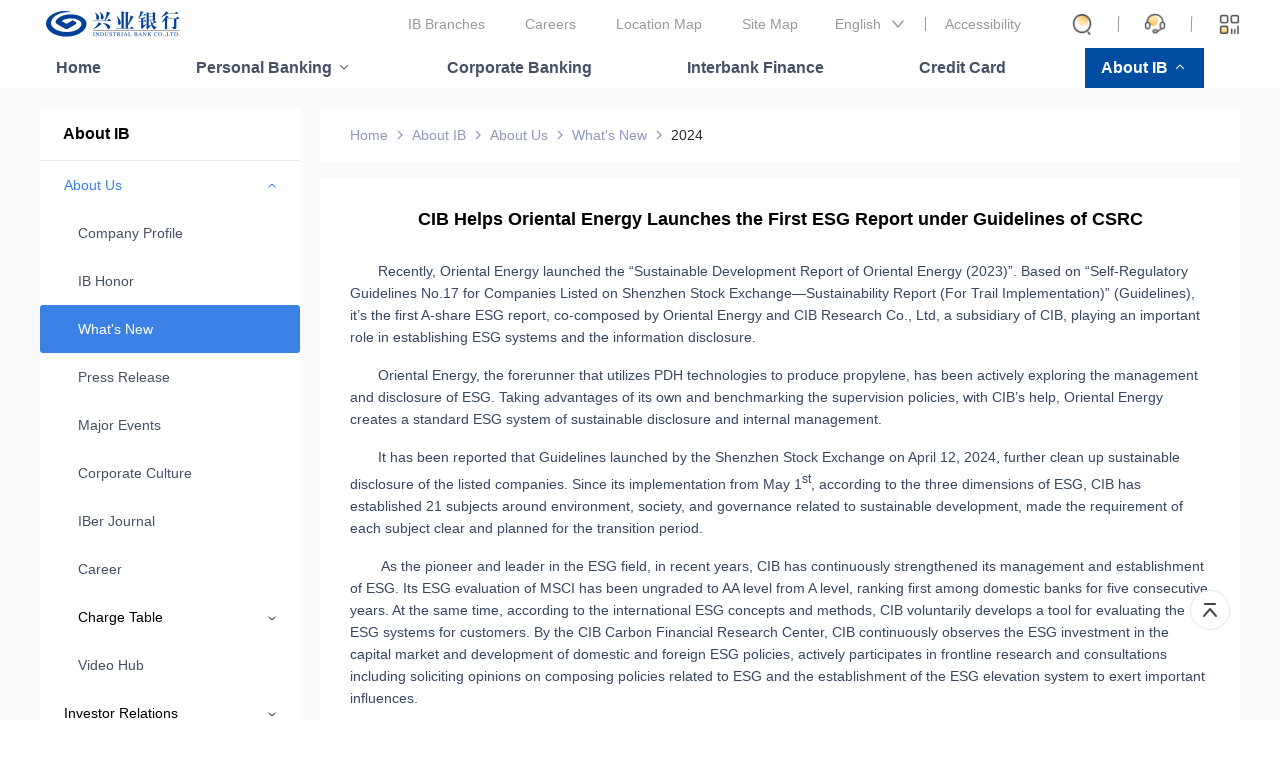

--- FILE ---
content_type: text/html; charset=UTF-8
request_url: https://www.cib.com.cn/en/aboutCIB/about/news/2024/20240522_11.html
body_size: 2460
content:
<html lang="en">

<head>
    <title>Welcome to CIB</title>
<meta charset="utf-8" />
<meta name="viewport" content="width=device-width,initial-scale=1.0">
<meta http-equiv="X-UA-Compatible" comtent="ie=edge">
<meta content="兴业银行，兴业银行官网，兴业，兴业银行网上银行，兴业银行企业网银，兴业银行股份有限公司，兴业银行app，Industrial Bank CO.,LTD.，CIB，网银,兴业银行招聘，重要公告，兴业动态，兴业银行app，兴业普惠，兴业管家，兴业生活，钱大掌柜，银银平台，绿色银行，财富银行，投资银行，个人养老金，数字人民币，天天宝，信用卡，借记卡，存款，结算，票据承兑与贴现，债券，证券，资产托管，同业拆借，外汇，银行卡，保险，保管箱，黄金，基金"
    name="keywords" />
<meta content="兴业银行官方网站。兴业银行（股票代码：601166）是经国务院、中国人民银行批准成立的首批股份制商业银行之一，目前已发展成为以银行为主体，涵盖信托、金融租赁、基金、期货、资产管理、消费金融、理财、数字金融、研究咨询等在内的现代综合金融服务集团，不断完善覆盖境内境外、线上线下的多元化服务网络，已成为国内系统重要性银行。"
    name="description" />
<link rel="stylesheet" href="/en/resources2023/css/2023/common.css">
<link rel="stylesheet" href="/en/resources2023/accessibility/accessibility.css">
<link rel="stylesheet" href="/en/resources2023/css/2023/head.css">
<link rel="stylesheet" href="/en/resources2023/css/2023/footer.css">

<script src="/en/resources2023/js/2023/jquery.min.js"></script>
<script src="/en/resources2023/js/2023/jquery.slides.js"></script>
<script src="/en/resources2023/js/2023/sensorsdata.min.js"></script>
<script src="/en/resources2023/js/2023/utils.js"></script>
<script src="/en/resources2023/js/2023/shen.js"></script>
<script src="/en/resources2023/js/2023/head.js"></script>
<script src="/en/resources2023/accessibility/accessibility.js"></script>
<script src="/en/CibHeader-2023.js"></script>
<script src="/en/CibFooter-2023.js"></script>

<link rel="stylesheet" href="/en/resources2023/css/2023/mediaelementplayer.min.css">
    <link rel="stylesheet" href="/en/resources2023/css/2023/listpage.css">
    <script src="/en/resources2023/js/2023/mediaelementplayer.min.js"></script>
    <script src="/en/resources2023/js/2023/content-page.js"></script>
    
</head>

<body>
    <div class="wrap padding-bottom-30" infoArea="1">
        <div class="wrap-container">
            <div class="left" id="leftmenu"></div>
<script src="/en/aboutCIB/leftmenu.js" type="text/javascript" deffer=true></script>
<div class="right">
    <div class="bread-crumb">
        <div class="bread-crumb-item"><a href="/en/index.html">Home</a></div><div class="bread-crumb-item"><a href="/en/aboutCIB/index.html">About IB</a></div><div class="bread-crumb-item"><a href="/en/aboutCIB/about/index.html">About Us</a></div><div class="bread-crumb-item"><a href="/en/aboutCIB/about/news/index.html">What's New</a></div><div class="bread-crumb-item last"><a href="/en/aboutCIB/about/news/2024/index.html">2024</a></div>
</div>
    <div class="content-container">
        <h3>CIB Helps Oriental Energy Launches the First ESG Report under Guidelines of CSRC</h3>
              <p>Recently, Oriental Energy launched the “Sustainable Development Report of Oriental Energy (2023)”. Based on “Self-Regulatory Guidelines No.17 for Companies Listed on Shenzhen Stock Exchange—Sustainability Report (For Trail Implementation)” (Guidelines), it’s the first A-share ESG report, co-composed by Oriental Energy and CIB Research Co.,&nbsp;Ltd, a subsidiary of CIB, playing an important role in establishing ESG systems and the information disclosure.</p>
<p>Oriental Energy, the forerunner that utilizes PDH technologies to produce propylene, has been actively exploring the management and disclosure of ESG. Taking advantages of its own and benchmarking the supervision policies, with CIB’s help, Oriental Energy creates a standard ESG system of sustainable disclosure and internal management.</p>
<p>It has been reported that Guidelines launched by the Shenzhen Stock Exchange&nbsp;on April 12, 2024, further clean up sustainable disclosure of the listed companies. Since its implementation from May 1<sup>st</sup>, according to the three dimensions of ESG, CIB has established 21 subjects around environment, society, and governance related to sustainable development, made the requirement of each subject clear and planned for the transition period.</p>
<p>&nbsp;As the pioneer and leader in the ESG field, in recent years, CIB has continuously strengthened its management and establishment of ESG. Its ESG evaluation of MSCI has been ungraded to AA level from A level, ranking first among domestic banks for five consecutive years. At the same time, according to the international ESG concepts and methods, CIB voluntarily develops a tool for evaluating the ESG systems for customers. By the CIB Carbon Financial Research Center, CIB continuously observes the ESG investment in the capital market and development of domestic and foreign ESG policies, actively participates in frontline research and consultations including soliciting opinions on composing policies related to ESG and the establishment of the ESG elevation system to exert important influences.</p></div>
</div></div>
    </div>
</body>

</html>

--- FILE ---
content_type: text/css
request_url: https://www.cib.com.cn/en/resources2023/css/2023/common.css
body_size: 2997
content:
@charset "UTF-8";

* {
    margin: 0;
    padding: 0;
    outline: 0;
}

/* :root {
    --xingyeBlur: red
} */

body {
    font-family: "Microsoft YaHei", 微软雅黑, "Adobe 黑体 Std", 思源黑体, Arial, serif, sans-serif;
    width: 100%;
    height: 100%;
    min-width: 1200px;
    overflow: auto;
}

ul {
    padding-left: 0;
    list-style-type: none;
    margin: 0;
}

a {
    cursor: pointer;
    text-decoration: none;

}

.link-content a {
    color: #999999;
}

a.sub-head-select-item_active {
    color: #014da1;
}

.financial-dialog a,
.business-dialog a,
.todayxingye-dialog a {
    color: #384762;
}

a:hover,
.notice-content:hover,
.xingye-notice li:hover,
.login-dialog-end-content:hover,
.notice-content-suffix:hover {
    color: #014da1 !important;
}

a:hover+.time,
.content:hover+.time {
    color: #014da1 !important;
}

/* ul li, */

.notice-content,
.content-item,
.image-content-item,
.function-list-item,

.photo-list-item,
.his-bg-container,
.notice-content-suffix {
    cursor: pointer;

}

/* 去除ie浏览器紫色边框问题 */
a,
img {
    outline: none;
    border: none;
}

img {
    object-fit: cover;
    object-position: center;
    font-family: 'object-fit: cover; object-position: center;'
}

map,
map>area,
map>area:active,
map>area:focus {
    outline: none;
    border: none;
}

.margin-left-0 {
    margin-left: 0 !important;
}

.margin-left-30 {
    margin-left: 30px !important;
}

.margin-top-30 {
    margin-top: 30px;
}

.margin-top-32 {
    margin-top: 32px !important;
}

.margin-right-30px {
    margin-right: 30px
}

.margin-bottom-10 {
    margin-bottom: 10px;
}

.margin-bottom-20 {
    margin-bottom: 20px;
}

.margin-bottom-30 {
    margin-bottom: 30px;
}

.padding-bottom-30 {
    padding-bottom: 30px;
}

.padding-40 {
    padding: 40px 0;
}

.margin-bottom-32 {
    margin-bottom: 32px !important;
}

.margin-bottom-40 {
    margin-bottom: 40px;
}

.margin-40 {
    margin: 40px auto;
}

.margin-right-15 {
    margin-right: 15px;
}

.margin-right-25 {
    margin-right: 25px;
}

.margin-right-0 {
    margin-right: 0 !important;
}

.display-none {
    display: none;
}

.scrollTop {
    width: 40px;
    height: 40px;
    background-image: url(./images/icons/ico_top.png);
    background-repeat: no-repeat;
    background-position: 0 0;
    background-size: cover;
    position: fixed;
    bottom: 90px;
    right: 50px;
}

.scrollTop:hover {
    background-position: -41px 0;
}

.grayBackground {
    background: #f9fafc;
}

/* .table-display {
    display: table;

} */
.table-display::before {
    content: '';
    display: table;
}

.clear-float::after {
    display: block;
    clear: both;
    content: '';
}

.about-more {
    font-size: 14px;
    line-height: 14px;
    float: right;
    display: none;
    font-weight: 400;
}

.about-more:hover {
    color: #014da1;
}

a.about-more {
    color: #757c89;
}

.active .about-more {
    display: block;
    position: relative;
    top: 5px;
}

.about-more:hover .more-icon,
.xingye-notice .xingye-notice_icon+a:hover .more-icon,
.notice-content-suffix:hover .notice-icon_suffix {
    background-position: 12px 0;
}

.about-more .more-icon {
    display: inline-block;
    width: 12px;
    height: 12px;
    background-image: url(./images/icons/arrow_Right.png);
    /* background-size: 100%; */
    margin-left: 2px;
    margin-right: 30px;
    background-position: 0 0;
    background-size: cover;
    position: relative;
    top: 1px;
}

.touzi-item .about-more .more-icon {
    margin-right: 0;
}

.xingye-notice .xingye-notice_icon+a {
    color: #757c89;
}

.xingye-notice .more-icon {
    display: inline-block;
    width: 12px;
    height: 12px;
    background-image: url(./images/icons/arrow_Right.png);
    margin-left: 2px;
    background-position: 0 0;
    background-size: cover;
    position: relative;
    top: 1px;
}

/* 重要公告和兴业动态 滚动 */
.notice-wrap {
    width: 100%;
    height: 60px;
    font-size: 14px;
    color: #475166;
    border-radius: 8px;
    background-color: #f5f7fa;
    margin: 30px 0;
    behavior: url(PIE.htc);
}

.notice-wrap::after {
    display: block;
    content: '';
    clear: both;
}

.notice-content a.notice-content-suffix {
    float: right;
    /* margin-top: 23px; */
    display: block;
    color: #757c89;
}

.notice-icon_pre {
    width: 130px;
    height: 19px;
    display: block;
    background-repeat: no-repeat;
    background-size: 100%;
    background-position: center;
    margin-left: 25px;
    margin-right: 20px;
    float: left;
}

.notice-icon_pre_gg {
    background-image: url("./images/home/ico_notice.png");
}

.notice-icon_pre_xinye {
    background-image: url("./images/home/ico_news.png");
    width: 97px;
}

.notice-icon_pre_dx {
    background-image: url('./images/finance-products/dxlc.png');
}

.notice-icon_pre_hz {
    background-image: url('./images/finance-products/hzlc.png');
}

.notice-icon_suffix {
    width: 12px;
    height: 12px;
    display: inline-block;
    background-image: url(./images/icons/arrow_Right.png);
    margin-left: 2px;
    margin-right: 20px;
    top: 1px;
    position: relative;
    background-size: cover;
}

.notice-content-container {
    overflow: hidden;
    height: 19px;
    /* flex: 1; */
    float: left;
    margin-top: 21px;
}

.notice-content {
    position: relative;
    top: 0px;
}


.notice-content:hover a {
    color: #014da1;
}

.notice-content a {
    float: left;
    display: block;
    color: #475166;
}

.notice-content a:not(.notice-content-suffix) {
    width: 942px
}

.notice-content span.title {
    max-width: 802px;
    text-overflow: ellipsis;
    white-space: nowrap;
    overflow: hidden;
}

.notice-content span {
    display: inline-block;
}

.notice-content span:not(.title) {
    position: relative;
    top: -4px;
}

.notice-content::after {
    clear: both;
    content: '';
    display: block;
}

.notice-content-line {
    width: 1px;
    height: 12px;
    background-color: #475166;
    margin: 0 9.6px 0;
    display: inline-block;
    position: relative;
    top: -4px;
}

a.new {
    display: inline-block;

    box-sizing: border-box;
    padding-right: 50px;
    position: relative;
}

/* 最新 */
a.new::after {
    display: inline-block;
    width: 40px;
    height: 20px;
    font-size: 12px;
    text-align: center;
    color: #fff;
    font-weight: 500;
    background-color: #ff4542;
    border-radius: 4px;
    line-height: 20px;
    content: 'NEW';
    position: absolute;
    top: calc(50% - 10px);
    right: 0;
}


.vip-wrap {
    background-image: url("./images/center_bg.png");
    height: 174px;
    background-repeat: no-repeat;
    background-position: center;
    box-sizing: border-box;
    padding-top: 47px;
    margin-bottom: 40px;
}

.vip-container {
    display: flex;
    justify-content: center;
}

.vip-container::after {
    content: '';
    clear: both;
    display: block;
}

.wrap {
    width: 100%;
}

.wrap-inner {
    width: 1200px;
    margin: auto;
}

.vip-container li {
    width: 222px;
    float: left;
    border-radius: 4px;
    border: 1px solid #475166;
    box-shadow: 0 3px 20px 0 rgba(66, 70, 75, 0.05);
    line-height: 38px;
    height: 38px;
    text-align: center;
    box-sizing: border-box;
    padding: 0 5px;

}

.vip-container.default li {
    width: 150px;
}

.vip-container.big li {
    width: 250px;
}

.vip-container li:not(:first-child) {
    margin-left: 20px;
}

.vip-title {
    font-size: 18px;
    color: #000;
    font-weight: 700;
    line-height: 1;
    margin-bottom: 20px;
    text-align: center;
}

.vip-container li a {
    color: #475166;
    font-size: 14px;
    display: block;
    height: 100%;
    text-overflow: ellipsis;
    white-space: nowrap;
    overflow: hidden;
}

.vip-container li:hover {
    border-color: #014da1;
}

.vip-container li a:hover {
    border-color: #014da1;
}

@keyframes titlehideAndShow {
    0% {
        opacity: 0;
    }

    /*
    10% {
        opacity: 0;
    } */

    100.00% {
        opacity: 1;
    }
}

dl.tab-icon-container {

    position: absolute;
    bottom: 0;
    left: 50%;
    transform: translate(50%);
    /* display: none; */
}

.tab-icon-container::after {
    display: block;
    content: '';
    clear: both;
}


.v-image-tab {
    position: relative;
}

.v-image-tab>div {
    overflow-x: hidden;
    box-sizing: border-box;
    padding-bottom: 30px;
}

.v-image-tab ul {
    transition: transform 0.4s ease-in-out;
    width: 200000px;
}

dt.tab-icon {
    width: 20px;
    height: 8px;
    border-radius: 10px;
    background-color: #d0d3d7;
    float: left;
    behavior: url(PIE.htc);
}

dt.tab-icon:not(:last-child) {
    margin-right: 15px;
}

.tab-icon.active {
    width: 40px;
    background-color: #014da1;
}



.slidesjs-pagination {
    height: 5px;
    position: absolute;
    bottom: 26px;
    z-index: 100;
    left: 50%;
    transform: translateX(-50%);
}

.slidesjs-pagination::after {
    content: '';
    display: block;
    clear: both;
}

.slidesjs-pagination-item {
    float: left;
    line-height: 5px;
}

.slidesjs-pagination-item a {
    display: inline-block;
    width: 20px;
    height: 5px;
    overflow: hidden;
    background-color: #cdcdcd;
    border-radius: 10px;
    color: #cdcdcd !important;
    /* opacity: 0.5; */
}

.slidesjs-pagination-item:not(:first-child) {
    margin-left: 10px;
}

.slidesjs-pagination-item .active {
    display: inline-block;
    width: 40px;
    background-color: #245ba8;
    color: #245ba8 !important;
    /* opacity: 1; */
}

[line-clamp].intro-content {
    max-height: 44px;
    overflow: hidden;
    text-align: justify;
}

[line-clamp].intro-content .more {
    float: right;
}

[line-clamp].intro-content>p {
    margin-top: -22px;
}

[line-clamp].intro-content::before {
    content: '';
    display: block;
    height: 22px;
}

--- FILE ---
content_type: text/css
request_url: https://www.cib.com.cn/en/resources2023/accessibility/accessibility.css
body_size: 3631
content:
/* 无障碍 */
.accessibility-container {
    width: 100%;
    height: 126px;
    display: none;
    position: fixed;
    top: 0;
    z-index: 999999;
}

.accessibility-list {
    height: 99px;
}

.accessibility-list,
.read-helper,
.color-list {
    padding-left: 0;
    list-style-type: none;
    margin: 0;
}

.accessibility-inner {
    filter: progid:DXImageTransform.Microsoft.gradient(GradientType=1, startColorStr=#1251A9, endColorStr=#808080 100%);
    -ms-filter: "progid:DXImageTransform.Microsoft.gradient(GradientType =1, startColorStr=#1251A9, endColorStr=#808080 100%)";
    background-image: linear-gradient(180deg, #1251A9 0%, #6293D6 100%, #808080 100%);
    height: 112px;
}

.accessibility-content {
    width: 1200px;
    margin: auto;
    position: relative;
}

.accessibility-list::after {
    content: '';
    clear: both;
    display: block;
}

.accessibility-item {
    width: 80px;
    height: 100%;
    position: relative;
    float: left;
    height: 99px;
}

.accessibility-item.disabled {
    opacity: 0.3;
}

.empty-accessibility-item {
    width: 94px;
    height: 99px;
    position: relative;
    float: left;
}

.accessibility-item:hover::after {
    animation: accessMove 1s linear;
}

@keyframes accessMove {
    0% {
        transform: scale(1.2)
    }

    20% {
        /* transform: translateY(4px); */
        transform: scale(1.1)
    }

    40% {
        /* transform: translateY(-2px); */
        transform: scale(1.3)
    }

    60% {
        /* transform: translateY(3px); */
        transform: scale(1)
    }

    80% {
        /* transform: translateY(-1px); */
        transform: scale(1.2)
    }

    100% {
        /* transform: translateY(0); */
        transform: scale(1)
    }
}

.accessibility-item:hover .accessibility-item_icon,
.select .accessibility-item_icon {
    background-position: 0 50px;
}

.disabled.accessibility-item:hover .accessibility-item_icon,
.select.disabled .accessibility-item_icon {
    background-position: 0 0px;
}

.active.accessibility-item::after {
    display: block;
    /* background-position:0 -10px; */
    background-repeat: no-repeat;
}

.select.accessibility-item::after {
    display: block;
    background-position: 0 0px;
    background-repeat: no-repeat;
}

.readonly.select.accessibility-item::after {
    display: none;
}

.accessibility-item::after {
    display: none;
    content: '';
    position: absolute;
    bottom: -26px;
    left: 0px;
    width: 80px;
    height: 20px;
    background-size: 100% 100%;
    /* background-image: url("./images/image_bg.png"); */
    background-repeat: repeat;
}

.active.accessibility-item::after {
    height: 10px;
    bottom: -22px;
    background-image: url("./images/image_bg_active.png");
}

.select.accessibility-item::after {
    height: 20px;
    bottom: -32px;
    background-image: url("./images/image_bg.png");
}

.disabled.accessibility-item::after {
    display: none;
}

.accessibility-item_icon {
    width: 50px;
    height: 50px;
    margin: 12px auto 10px;
    background-size: cover;
}

.accessibility-item-title {
    font-size: 12px;
    color: #FFFFFF;
    text-align: center;
}

.screenreader .accessibility-item_icon {
    background-image: url("./images/ico_read.png");
}

.zoomin .accessibility-item_icon {
    background-image: url("./images/ico_grow.png");
}

.zoomout .accessibility-item_icon {
    background-image: url("./images/ico_small.png");
}

.colors .accessibility-item_icon {
    background-image: url("./images/ico_color.png");
}

.pure .accessibility-item_icon {
    background-image: url("./images/ico_text.png");
}

.screen .accessibility-item_icon {
    background-image: url("./images/ico_bigtext.png");
}

.cross .accessibility-item_icon {
    background-image: url("./images/ico_cross_curve.png");
}

.read .accessibility-item_icon {
    background-image: url("./images/ico_Phonetic.png");
}

.volumeup .accessibility-item_icon {
    background-image: url("./images/ico_volume_add.png");
}

.volumedown .accessibility-item_icon {
    background-image: url("./images/ico_volume_minus.png");
}

.speed .accessibility-item_icon {
    background-image: url("./images/ico_speech.png");
}

.reload .accessibility-item_icon {
    background-image: url("./images/ico_re.png");
}

.readall .accessibility-item_icon {
    background-image: url("./images/ico_liandu.png");
}

.help .accessibility-item_icon {
    background-image: url("./images/ico_help.png");
}

.exit .accessibility-item_icon {
    background-image: url("./images/ico_exit.png");
}

.accessibility-item_icon-16 {
    background-image: url("./images/ico-back.png");
}

@keyframes jump {
    0% {
        transform: translateY(0);
    }

    50% {
        transform: translateY(-3px);
    }

    100% {
        transform: translateY(0);
    }
}

.read-helper {
    position: absolute;
    filter: progid:DXImageTransform.Microsoft.gradient(GradientType=1, startColorStr=#1251A9, endColorStr=#808080 100%);
    -ms-filter: "progid:DXImageTransform.Microsoft.gradient(GradientType =1, startColorStr=#1251A9, endColorStr=#808080 100%)";
    background-image: linear-gradient(180deg, #1251A9 0%, #6293D6 100%, #808080 100%);
    top: 0px;
    right: 0px;
    z-index: 199;
    display: none;
    width: 1116px;
    height: 105px;
}

.read-helper::after {
    clear: both;
    content: '';
    display: block;
}

.read-helper .accessibility-item {
    float: right;
}

.read-helper-item {
    width: 190px;
    color: #FFFFFF;
    text-align: center;
    float: left;
    position: relative;
}

.read-helper-item::before {
    content: '';
    display: block;
    position: absolute;
    width: 2px;
    height: 35px;
    top: 39px;
    right: 0;
    background-image: url('./images/line.png');
}

.read-helper-item::after {
    display: none;
    content: '';
    position: absolute;
    bottom: -26px;
    left: 55px;
    width: 80px;
    /* height: 20px; */
    background-size: 100% 100%;
    /* background-image: url("./images/image_bg.png"); */
    background-repeat: repeat;
    height: 10px;
    bottom: -31px;
    /* background-image: url("./images/image_bg_active.png"); */
}

.active.read-helper-item::after {
    height: 10px;
    bottom: -38px;
    background-image: url("./images/image_bg_active.png");
}

.select.read-helper-item::after,
.active.read-helper-item::after {
    display: block;
    background-position: 0 0px;
    background-repeat: no-repeat;
}

.select.read-helper-item::after {
    height: 20px;
    bottom: -48px;
    background-image: url("./images/image_bg.png");
}

.read-helper-item.active.read-helper-item::after {
    animation: accessMove 1s linear;
}

/* .read-helper-item.repeat-read {
    margin-right: 55px;
} */

.read-helper-item.program::before {
    display: none;
}

.read-helper-item .title {
    font-size: 18px;
    font-weight: 700;
    /* margin-bottom: 12px; */
    margin: 30px auto 12px;
}

.read-helper-item .content {
    font-size: 12px;
}

.dialog-item.active a,
.comon-search-item:hover,
.sub-item:hover {
    color: #014da1;
}

#line {
    position: fixed;
    top: 0;
    left: 0;
    z-index: 9999999;
    background: 0 0;
    display: none;
}

#line .line_x {
    width: 100%;
    height: 3px;
    position: fixed;
    top: 100px;
    background-color: red;
}

#line .line_y {
    width: 3px;
    height: 100%;
    position: fixed;
    left: 100px;
    background-color: red;
}

#text-screen {
    z-index: 9999999;
    height: 160px;
    line-height: 80px;
    text-align: center;
    font-weight: 700;
    overflow: auto;
    display: none;
    position: fixed;
    bottom: 0;
    width: 100%;
    background-color: #fff;
    color: #666;
    border: 3px solid #fff;
    font-size: 50px;
    box-sizing: border-box;
}

.color-list-container,
.speed-list-container {
    position: fixed;
    top: 106px;
    left: 0;
    width: 100%;
    display: none;
    background-image: linear-gradient(179deg, rgb(235, 242, 255) 0%, rgb(250, 252, 253) 31%, rgb(254, 254, 254) 100%);
    box-shadow: 5px 5px 10px 0 rgba(65, 91, 126, 0.15);
    z-index: 9999;
    height: 86px;
}

.color-list {
    width: 979px;
    margin: auto;
    margin-top: 34px;
}

.color-list::after,
.speed-list::after {
    content: '';
    display: block;
    clear: both;
}

.color-list-item {
    float: left;
    width: 46px;
    height: 46px;
    border: 1px solid #020202;
    border-radius: 50%;
    margin: 0 10px;
    cursor: pointer;
    text-align: center;
    font-size: 20px;
    line-height: 42px;
    vertical-align: top;
    font-weight: 700;
    behavior: url(PIE.htc);
    box-sizing: border-box;
    transition: transform 0.2s;
}

.color-list-item:first-child,
.black-white {
    color: #fff !important;
    background-color: #000 !important;
}

.black-white:hover,
.blue-white:hover {
    color: #fff !important;
}

.color-list-item:nth-child(2),
.blue-white {
    color: #fff !important;
    background-color: #006af7 !important;
}

.color-list-item:nth-child(3),
.yellow-black {
    color: #000 !important;
    background-color: #fcfc18 !important;
}

.color-list-item:nth-child(4),
.black-yellow {
    color: #fcfc18 !important;
    background-color: #333 !important;
}

.yellow-black:hover {
    color: #000 !important;
}

.black-yellow:hover {
    color: #fcfc18 !important;
}

.color-list-item:nth-child(5) {
    color: #333;
    font-size: 12px;
    line-height: 46px;
    font-weight: 400;
}

.color-list-item:hover {
    transform: scale(1.2);
}

.color-list-item.select {
    transform: scale(1.2);
}

.black-white .active,
.blue-white .active,
.yellow-black.active,
.black-yellow .active,
.black-white .compare,
.blue-white .compare,
.yellow-black.compare,
.black-yellow .compare {
    background-image: none !important;
}

.black-white .touzi-list-item,
.blue-white .touzi-list-item,
.yellow-black .touzi-list-item,
.black-yellow .touzi-list-item,
.black-white .three-card-item,
.blue-white .three-card-item,
.yellow-black .three-card-item,
.black-yellow .three-card-item,
.black-white .image-content-item,
.blue-white .image-content-item,
.yellow-black .image-content-item,
.black-yellow .image-content-item,

.black-white .common-service-item_active,
.blue-white .common-service-item_active,
.yellow-black .common-service-item_active,
.black-yellow .common-service-item_active {
    background-image: none;
}

.black-white .photo-list-item,
.blue-white .photo-list-item,
.yellow-black .photo-list-item,
.black-yellow .photo-list-item {
    border-color: #d8d8d8;
}

.black-white .show-dialog-content {
    border-color: #000;
}

.blue-white .show-dialog-content {
    border-color: #006af7;
}

.yellow-black .show-dialog-content {
    border-color: #fcfc18;
}

.black-yellow .show-dialog-content {
    border-color: #000;
}

.black-white.login-dialog,
.black-yellow.login-dialog {
    background-color: #333 !important;
}

.black-white .login-dialog>li>a,
.blue-white .login-dialog>li>a {
    color: #fff;
}

.black-white .login-dialog>li>a:hover {
    background-color: #000 !important;
    background-image: none;
}

.blue-white.login-dialog {
    background-color: rgba(0, 106, 247, 0.7) !important;
}

.blue-white .login-dialog>li>a:hover {
    background-color: #006af7 !important;
    background-image: none;
}

.yellow-black.login-dialog {
    background-color: rgba(252, 252, 24, 0.7) !important;
}

.yellow-black .login-dialog>li>a:hover {
    background-color: #fcfc18 !important;
    background-image: none;
    color: #000 !important;
}

.yellow-black .login-dialog>li>a:hover {
    color: #000 !important;
}

.black-yellow .login-dialog>li>a:hover {
    background-color: #000 !important;
    background-image: none;
    color: #fcfc18;
}

.black-yellow .login-dialog>li>a,
.black-yellow .login-dialog>li>a:hover {
    color: #fcfc18 !important;
}

/* .black-white .slidesjs-pagination-item .active */
.black-white .tab-icon_active,
.blue-white .tab-icon_active {
    background-color: #fff;
}

.yellow-black .tab-icon_active {
    background-color: #000;
}

.black-white .menu>li::after,
.blue-white .menu>li::after {
    background-color: #FFFFFF;
}

.yellow-black .menu>li::after {
    background-color: #171717;
}

.colors-ingore-li {
    background-color: #fff;
    color: #475166;
}

.yellow-black .sub-item-list-item,
.yellow-black .colors-ingore-li,
.yellow-black li.colors-ingore {
    background-color: #000;
    color: #fff;
}

.yellow-black li.colors-ingore a {
    color: #fff;
}

.black-yellow .menu>li::after,
.black-yellow .tab-icon_active {
    background-color: #fcfc18;
}

.black-yellow .sub-item-list-item,
.black-yellow .colors-ingore-li,
.black-yellow li.colors-ingore {
    background-color: #fcfc18;
    color: #000;
}

.black-yellow li.colors-ingore a {
    color: #000;
}

.black-yellow.login-dialog-end-content {
    background-color: #000 !important;
}

.version-warm {
    width: 100%;
    background-color: #fffadd;
    display: none;
}

.speed-list {
    width: 542px;
    margin-left: auto;
    margin-top: 34px;
}

.speed-list-item {
    float: left;
    width: 46px;
    height: 46px;
    font-size: 14px;
    line-height: 46px;
    border: 1px solid #020202;
    border-radius: 50%;
    margin: 0 10px;
    cursor: pointer;
    text-align: center;
    vertical-align: top;
    behavior: url(PIE.htc);
    transition: transform 0.2s;
}

.speed-list-item.select,
.speed-list-item:hover {
    transform: scale(1.2);
}

#mask {
    position: absolute;
    height: 100vh;
    width: 100%;
    background-color: #000;
    opacity: 0.25;
    display: none;
    z-index: 9999999;
    top: 0;
}

#mask .loading {
    background-image: url('./images/loading.png');
    width: 120px;
    height: 40px;
    position: absolute;
    left: 50%;
    top: 50%;
    animation: myAnimation 1.04s steps(1) infinite;
}

@keyframes myAnimation {
    0% {
        background-position: 0px 0px;
    }

    4.00% {
        background-position: -120px 0px;
    }

    8.00% {
        background-position: -240px 0px;
    }

    12.00% {
        background-position: -360px 0px;
    }

    16.00% {
        background-position: -480px 0px;
    }

    20.00% {
        background-position: -600px 0px;
    }

    24.00% {
        background-position: -720px 0px;
    }

    28.00% {
        background-position: -840px 0px;
    }

    32.00% {
        background-position: -960px 0px;
    }

    36.00% {
        background-position: -1080px 0px;
    }

    40.00% {
        background-position: -1200px 0px;
    }

    44.00% {
        background-position: -1320px 0px;
    }

    48.00% {
        background-position: -1440px 0px;
    }

    52.00% {
        background-position: -1560px 0px;
    }

    56.00% {
        background-position: -1680px 0px;
    }

    60.00% {
        background-position: -1800px 0px;
    }

    64.00% {
        background-position: -1920px 0px;
    }

    68.00% {
        background-position: -2040px 0px;
    }

    72.00% {
        background-position: -2160px 0px;
    }

    76.00% {
        background-position: -2280px 0px;
    }

    80.00% {
        background-position: -2400px 0px;
    }

    84.00% {
        background-position: -2520px 0px;
    }

    88.00% {
        background-position: -2640px 0px;
    }

    92.00% {
        background-position: -2760px 0px;
    }

    96.00% {
        background-position: -2880px 0px;
    }

    100.00% {
        background-position: -3000px 0px;
    }
}

.tabindexa-focus,
.headListFocus>a {
    outline: 2px solid #014da1 !important;
}

.infoArea-focus {
    outline: 4px solid #014da1 !important;
}

.volume-mask {
    width: 200px;
    height: 200px;
    border-radius: 8px;
    display: none;
    background: rgba(0, 0, 0);
    border: 1px solid rgba(0, 0, 0);
    opacity: 0.4;
    top: 0;
    left: 0;
    right: 0;
    bottom: 0;
    margin: auto;
    position: fixed;
    z-index: 999999;
}

.volume-mask .img {
    margin: 50px auto 13px;
    width: 50px;
    height: 50px;
    background-image: url(./images/ico-voice.png);
}

.volume-mask .text {
    color: #fff;
    text-align: center;
    font-size: 26px;
}

.photo-list li>a,
.function-list li>a,
.antiworkyear li>a,
.report-container li>a,
.finance-wrap li>a {
    display: block;
}

--- FILE ---
content_type: text/css
request_url: https://www.cib.com.cn/en/resources2023/css/2023/head.css
body_size: 4251
content:
.head-icon-wrap {
    /* width: 193px; */
    /* height: 56px; */
    background-color: #fff;
    /* padding: 10px 7px; */
    /* margin-top: 32px; */
    float: left;
    /* display: block;
    height: 100%; */
}

.head-icon-wrap img {
    display: block;
    height: 48px;
}

.head-select-item {
    width: 73px;
    float: left;
    text-align: right;
    height: 48px;
    display: flex;
    align-items: center;
    justify-content: flex-end;
    /* height: 42px; */
}

.head-select-item.active .head-select-item-icon {
    animation: jump 0.3s;
    background-position: 0 -22px;
}

.head-select-item:last-child {
    width: 48px;
}

.head-select {
    /* margin-left: 63px; */
    /* position: relative; */
    text-align: center;
    float: right;
}


.head-select-line {
    display: inline-block;
    width: 1px;
    transform: rotate(1.79deg);
    height: 16px;
    background-color: #999999;
    margin-left: 25px;
}

.head-select-item-icon {
    width: 22px;
    height: 22px;
    display: inline-block;
    background-size: 100%;
    /* margin: 0 25px; */
    background-repeat: no-repeat;
    vertical-align: middle
        /* margin-top: 20px; */
}

.head-select-item:last-child .head-select-item-icon {
    margin: 0;
    margin-left: 25px;
    /* margin-top: 20px; */
}

.head-select-item-icon-1 {
    background-image: url("./images/home/ico_search.png");
}

.head-select-item-icon-2 {
    background-image: url("./images/home/ico_service.png");
}

.head-select-item-icon-3 {
    background-image: url("./images/home/ico_code.png");
}

.head-wrap {
    width: 100%;
    position: relative;
    z-index: 66;
    /* height: 120px; */

}

.version-warm {
    width: 100%;
    background-color: #fffadd;
    display: none;
}

.version-warm-content {
    width: 1200px;
    margin: auto;
    font-size: 14px;
    line-height: 22px;
    color: #020202;
    padding: 12px 0;

}

.version-warm-content::after {
    clear: both;
    content: '';
    display: block;
}

.version-warm-content .icon-pre {
    display: inline-block;
    width: 14px;
    height: 14px;
    background-image: url("./images/icons/ico_tip_01.png");
    margin-right: 10px;
    background-position: 0 -14px;
    background-repeat: no-repeat;
    position: relative;
    top: 1px;
    background-size: cover;
}

.version-warm-content .icon-suffix {
    float: right;
    cursor: pointer;
    width: 14px;
    height: 14px;
    background-image: url(./images/icons/ico_close_01.png);
    position: relative;
    top: -14px;
}

.head-content {
    width: 1200px;
    margin: auto;
    /* height: 100%; */
    position: relative;
    height: 48px;
    line-height: 48px;
    background: #fff;
}

.head-content::after {
    content: '';
    display: block;
    clear: both;
}

.link-content {

    font-size: 14px;
    color: #999;
    font-weight: 400;
    /* line-height: 1; */
    letter-spacing: 0;
    /* height: 64px;
    line-height: 64px; */
    /* padding: 20px 0 45px; */
    float: right;
}

.link {
    float: left;
}

.link-content::after,
.link::after,
.menu::after {
    content: '';
    display: block;
    clear: both;
}

.head-item-content {
    font-size: 14px;
    color: #999;
    font-weight: 400;
    line-height: 40px;
    height: 40px;
    letter-spacing: 0;
    background: rgba(255, 255, 255, 0.7);
}

.head-item-content:hover {
    background: rgba(255, 255, 255, 1);
}

.link>li {
    margin-left: 40px;
    float: left;
}

/* .link>li:first-child {
    margin-left: 241px;
} */

/* .sub-head-list-item:hover {
    color: #003e8c;
} */

.head-select::after {
    content: '';
    display: block;
    clear: both;
}

.head-list-content {

    float: left;
    /* margin-left: 13px; */

}

/* .sub-content {
    flex: 1;
    height: 100%;


} */

.head-list-content::after,
.menu::after,
.sub-content::after {
    content: '';
    display: block;
    clear: both;
}

.menu {
    /* float: left;
    display: flex;
    justify-content: space-around;
    width: 100%; */
    width: 1200px;
    margin: auto;
}

.menu>li {
    font-size: 16px;
    color: #475166;
    letter-spacing: 0;
    text-align: center;
    font-weight: 400;
    /* width: 72px; */
    /*padding: 0 16px;*/
    margin-left: 63px;
    /* line-height: 1; */
    float: left;
    /* height: 42px; */
    font-weight: 700;
    position: relative;
}

.menu>li:first-child {
    margin-left: 0;
}

.menu>li>a {
    color: #475166;
    display: inline-block;
    height: 100%;
    padding: 0 16px;
}

.menu>li.hasChild::after {
    display: inline-block;
    content: '';
    width: 16px;
    height: 16px;
    background-image: url(./images/icons/arrow.png);
    background-position: 0 16px;
    background-size: cover;
    margin-left: 4px;
    top: 2px;
    position: relative;
    left: -16px;
    cursor: pointer;
}

.menu>li.active,
.menu>li.head-list-item_active {
    background: #014DA1;

}

.menu>li.active>a,
.menu>li.head-list-item_active>a {
    color: #fff !important;
}

/* .menu>li::after {
    content: "";
    display: block;
    height: 4px;
    border-radius: 8px;
    behavior: url(PIE.htc);
    background-color: #014da1;

    width: 72px;
    position: relative;
    visibility: hidden;
    top: 21px;
    z-index: 999;
} */

/* .head-list-item:hover {

    color: #014da1;
} */

.head-list-item_active>a,
.menu>li.active>a {
    font-weight: 700;
    color: #fff !important;
}

.menu>li.head-list-item_active::after,
.menu>li:hover::after,
.menu>li.active::after {
    background-position: 0 0;
}

.sub-head-select>li {
    width: 110px;
    /* height: 14px; */
    float: left;
    box-sizing: border-box;
    padding-left: 19px;
    position: relative;
}

.sub-head-select>li.openAccessible {
    cursor: pointer;
}

.sub-head-select>li.active>a {
    color: #014da1;
}

.sub-head-select>li.active .sub-head-select-icon {
    background-position: 0 -10px;
}

/* .sub-head-select:hover .dialog {
    display: block;
} */

.sub-head-select-item_active {
    color: #014da1;
}

.sub-head-select>li.active {
    color: #014da1;
    font-weight: 700;
}

.sub-head-select>li.select {
    color: #014da1;
    font-weight: 700;
}

.sub-head-select {
    margin-left: 18px;
    margin-right: 10px;
    float: left;
    position: relative;
}

.sub-head-select>li.active .dialog0,
.sub-head-select>li.active .dialog1 {
    display: block;
}

/* .dialog {
    top: 35px;
    left: 959px;
    position: absolute;
    width: 90px;
    box-shadow: 5px 5px 10px 0 rgba(65, 91, 126, 0.15);
    display: none;
    z-index: 888;
    background-color: #fff;
} */

.dialog1,
.dialog0 {
    top: 48px;
    left: 0;
    position: absolute;
    width: 110px;
    box-shadow: 5px 5px 10px 0 rgba(65, 91, 126, 0.15);
    display: none;
    z-index: 888;
    background-color: #fff;
}

/* .sub-head-select:hover .dialog0,
.sub-head-select:hover .dialog1 {
    display: block;
} */

/* .dialog0 {
    transform: translateX(0px);
}

.dialog1 {
    transform: translateX(90px);
} */

.dialog1::after,
.dialog0::after {
    display: block;
    content: '';
    clear: both;
}

.dialog-item {
    width: 90px;
    box-sizing: border-box;
    padding-left: 19px;
    height: 45px;
    line-height: 45px;
    font-size: 14px;
    color: #999999;
    /* text-align: center; */
    font-weight: 400;
    position: relative;
}

.dialog-item a {
    display: inline-block;
    padding: 18px 0;
    line-height: 1;
}

.dialog-item.active a {
    color: #014da1;
}

.dialog-item::after {
    content: '';
    position: absolute;
    bottom: 0px;
    left: 10px;
    width: 70px;
    height: 1px;
    background-color: #707070;
    opacity: 0.1;

}


.sub-head-select>li:not(.openAccessible)::after {
    /* border-right: 1px solid #999999;
    box-sizing: border-box; */
    content: '';
    height: 14px;
    width: 1px;
    background: #999999;
    position: absolute;
    top: 50%;
    transform: translateY(-50%);
    right: 0;
}

/* .sub-head-select>li:not(:last-of-type) {
    border-right: 1px solid #999999;
    box-sizing: border-box;
} */



.sub-head-select-icon {
    width: 14px;
    height: 10px;
    display: inline-block;
    background-image: url("./images/icons/arrow_down.png");
    background-size: 100%;
    margin-left: 10px;
    background-repeat: no-repeat;
}

/* .sub-head-select-icon_active{
    background-image: url("./images/ico_");
  } */


.head-dialog {
    width: 100%;
    background-color: #f9fafc;
    /* border: 1px solid transparent; */
    border-radius: 0 0 8px 8px;
    position: absolute;
    /* bottom: toppx; */
    top: 118px;
    left: 0px;
    box-shadow: 0 10px 20px 0 rgba(0, 0, 0, 0.1);
    z-index: 77;
    /* display: none; */
    behavior: url(PIE.htc);
    box-sizing: border-box;
}

.icb-search {
    position: relative;
    width: calc(100% - 2px);
    border: 1px solid transparent;
    box-sizing: border-box;
}

.search_icon {
    display: inline-block;
    background-size: 100%;
    /* background-image: url("./images/ico_search_icon.png"); */
    width: 20px;
    height: 20px;
    background-image: url("./images/icons/ico_search_a.png");
    position: absolute;
    top: 57px;
    right: 335px;
    cursor: pointer;
}

.icb-input {
    display: block;
    border: 1px solid #E5E5E5;
    /* box-shadow: 0 3px 4px 0 rgba(0, 91, 205, 0.29); */
    outline: none;
    border-radius: 4px;
    margin: 40px auto 32px;
    padding: 16px 64px 16px 16px;
    font-size: 16px;
    width: 580px;
    behavior: url(PIE.htc);
    box-sizing: border-box;
}

.icb-input::placeholder {
    font-size: 14px;
    color: #ccc;
}

.icb-input:focus {
    border-color: #2F67B7;
    outline: 2px solid #D7E5F9;
}

.common-search-wrap {
    width: 580px;
    margin: auto;
}

.common-search-title {
    font-size: 16px;
    color: #333333;
    line-height: 1;
    font-weight: 400;
    letter-spacing: 0;
    margin-bottom: 16.6px;
}

.common-search-list::after {

    content: '';
    display: block;
    clear: both;
}

.common-search-list {
    display:flex;
    flex-wrap: wrap;
}

.comon-search-item {
    background-color: #fff;
    box-shadow: 5px 5px 10px 0 rgba(63, 106, 161, 0.1);
    border-radius: 8px;
    text-align: center;
    float: left;
    font-size: 14px;
    color: #475166;
    padding: 0 11px;
    behavior: url(PIE.htc);
    height: 36px;
    line-height: 36px;
    margin-bottom: 20px;
}

.comon-search-item:hover a {
    color: #004098
}

.comon-search-item a {
    color: #475166;
    display: block;
    height: 100%;
}

.comon-search-item:not(:last-child) {
    margin-right: 20px;
}

.qrcode-dialog {
    height: 446px;

    padding: 0 40px;
    box-sizing: border-box;


}

.qrcode-dialog-item-title {
    font-size: 16px;
    color: #000;
    line-height: 1;
    font-weight: 400;
    height: 87px;
    box-sizing: border-box;
    padding: 40px 0 30px;
}

.qrcode-dialog-item-title span {
    line-height: 24px;
}

.qccode-dialog-item_code {
    display: inline-block;
    width: 20px;
    height: 20px;
    background-size: 100%;
    margin-left: 7.68px;
    vertical-align: text-bottom;
    margin-right: 8px;
}

.phone_icon {
    background-image: url("./images/hover-qrcode/ico_phone.png");
}

.pinpai_icon {
    background-image: url("./images/hover-qrcode/ico_pinpai.png");
}

.gongzhongh_icon {
    background-image: url("./images/hover-qrcode/ico_gongzhongh.png");
}

.others-icon {
    background-image: url("./images/hover-qrcode/ico_others.png");
}

.bank-item {
    width: 160px;
}

.brand-item {
    width: 520px;
}


.qrcode-container::after {
    content: '';
    display: block;
    clear: both;
}

.qrcode-dialog-item {
    float: left;
}

.qrcode-dialog-item:not(:first-child) {
    margin-left: 38px;
}

.brand-item .qrcode-item:not(:nth-child(3n+1)) {
    margin-left: 20px;
}

.brand-item .qrcode-item {
    margin-bottom: 20px;
}

.bank-item .qrcode-item:nth-child(2n + 2) {
    margin-top: 19.2px;
}

.qrcode-item {
    width: 160px;
    height: 150px;
    border-radius: 8px;
    box-shadow: 5px 5px 10px 0 rgba(65, 91, 126, 0.02);
    background-color: #fff;
    float: left;
    behavior: url(PIE.htc);
    position:relative;
}

.qrcode-item img {
    width: 86px;
    height: 86px;
}

.qrcode-item:hover {
    box-shadow: 5px 5px 10px 0 rgba(65, 91, 126 , 0.15);
    transform: scale(1.01) translateY(-6px);
    transition: all 0.2s linear;
}

.qrcode-item:hover img {
    width: 140px;
    height: 140px;
    margin: 5px auto;
}

.qrcode-item:hover .qrcode-item-title {
    display: none;
}

.qrcode-item_icon {
    width: 86px;
    height: 86px;
    display: block;
    margin: 22px auto 0;
}

.double .qrcode-item_icon {
    margin: 10px auto 0;
}

.qrcode-item-title {
    font-size: 14px;
    color: #475166;
    text-align: center;
    line-height: 20px;
    font-weight: 500;
    padding: 0 10px;
    box-sizing: border-box;
}

.qrcode-item:hover {
    box-shadow: 5px 5px 10px 0 rgba(65, 91, 126, 0.15)
}

.search-dialog,
.qrcode-dialog,
.financial-dialog,
.business-dialog,
.todayxingye-dialog {
    display: none;
}

.financial-dialog,
.business-dialog,
.todayxingye-dialog {
    box-sizing: border-box;
    padding: 40px;
}

.financial-dialog-content {
    margin-bottom: 18px;
    display: flex;
    justify-content: space-between;
}

.financial-dialog-content::after {
    display: block;
    content: '';
    clear: both;
}

.financial-dialog-item {
    width: 122px;
    /* height: 278px; */
    float: left;
}

.todayxingye-dialog-item {
    width: 320px;
    float: left;
    margin-left: 78px;
}

.todayxingye-dialog-item::after {
    display: block;
    clear: both;
    content: '';
}

.todayxingye-dialog-item ul {
    width: 106px;
    float: left;
}

.financial-dialog-item:not(:first-child) {
    margin-left: 42px;
}

.financial-dialog-item .title {
    font-size: 14px;
    color: #014da1;
    line-height: 1;
    padding: 17.5px 0;
    border-bottom: 1px solid rgba(112, 112, 112, 0.2);
    font-weight: 700;
}

.sub-item {
    /* height: 30px; */
    font-size: 14px;
    color: #384762;
    line-height: 1;
    font-weight: 400;
    overflow: hidden;
    text-overflow: ellipsis;
    white-space: nowrap;
    padding: 14px 0;
}

#financial-dilog-slide,
#business-dialog-slide,
#todayxingye-dialog-slide {
    width: 1120px;
    margin: auto;
    height: 150px;
    position: relative;
}

#financial-dilog-slide img {
    height:150px;
}

.search-dialog .search-tips {
    font-size: 12px;
    line-height:12px;
    color: #FF4542;
    margin-bottom: 24px;
    margin-left: 310px;
    display: none;
}

.head-wrap .dialog {
    position: absolute;
    background: #F9FAFC;
    box-shadow: 0 20px 20px 0 rgba(0, 0, 0, 0.15);
    border-radius: 0 0 8px 8px;
    padding: 17px 34px;
    text-align: left;
    display: none;
    z-index: 99;
    font-weight: 400;
}

.head-wrap .dialog li {
    font-size: 14px;
    color: #384762;

    line-height: 14px;
}

.head-wrap .dialog li:not(:first-child) {
    margin-top: 18px;
}

.head-wrap .dialog li a {
    color: #242933;
    white-space: nowrap;
    display: block;
}

.head-wrap .dialog li:hover a {
    color: #014da1;
}

.financial-dialog {
    position: absolute;
    top: 40px;
    left: -145px;
    width: 1200px;
    z-index: 77;
    background-color: #f9fafc;
    /* border: 1px solid transparent; */
    border-radius: 0 0 8px 8px;
    box-shadow: 0 10px 20px 0 rgba(0, 0, 0 , 0.10);
    z-index: 77;
    /* display: none; */
    behavior: url(PIE.htc);
    box-sizing: border-box;
    text-align: left;
}

.search-dialog {
    position: absolute;
    top: 48px;
    left: 0;
    width: 1200px;
    z-index: 77;
    background-color: #f9fafc;
    /* border: 1px solid transparent; */
    border-radius: 0 0 8px 8px;
    box-shadow: 0 10px 20px 0 rgba(0, 0, 0,0.10);
    z-index: 77;
    /* display: none; */
    behavior: url(PIE.htc);
    box-sizing: border-box;
    text-align: left;
}

.qrcode-dialog {
    position: absolute;
    text-align: left;
    top: 48px;
    right: 0;
    z-index: 77;
    background-color: #f9fafc;
    /* border: 1px solid transparent; */
    border-radius: 0 0 8px 8px;
    box-shadow: 0 10px 20px 0 rgba(0,0,0 ,0.1);
    z-index: 77;
    /* display: none; */
    behavior: url(PIE.htc);
    box-sizing: border-box;
}

.head-select-item:hover .search-dialog,

.head-select-item:hover .qrcode-dialog {
    display: block;
}

.head-list-item_active .financial-dialog {
    display: block;
}


.consumer-nav>li {
    margin-left: 93px;
    font-weight: 400 !important;
}

.consumer-nav>li>a{
    font-weight: 400 !important;
}

.financial-dialog>ul {
    margin-bottom: 40px;
}

.financial-dialog>ul>li {
    font-size: 14px;
    line-height: 22px;
    height: 22px;
    color: #384762;
}

.financial-dialog li:not(:last-of-type) {
    margin-bottom: 24px;
}

.financial-dialog>ul>li>div {
    color: #384762;
    width: 276px;
    display: inline-block;
    font-weight: 400;
}

.financial-dialog>ul>li>div a {
    color: #384762;
}

.financial-dialog>ul>li>div:not(:last-of-type) {
    margin-right: 28px;
}

.financial-dialog>ul>li>.title {
    color: #181818;
    font-weight: 700;
    width: 191px;
    display: inline-block;
    position: relative;
}

.financial-dialog>ul>li>.title a {
    color: #384762;
}

.financial-dialog>ul>li>.title::after {
    content: '';
    border-right: 1px solid #707070;
    opacity: 0.2;
    position: absolute;
    right: -15px;
    height: 100%;
    top: 0;
}

--- FILE ---
content_type: text/css
request_url: https://www.cib.com.cn/en/resources2023/css/2023/footer.css
body_size: 1422
content:
* {
    margin: 0;
    padding: 0;
    outline: 0;
}

/* :root {
    --xingyeBlur: red
} */

/* body {
    font-family: "Microsoft YaHei", 微软雅黑, "Adobe 黑体 Std", 思源黑体, Arial, serif, sans-serif;
    width: 100%;
    height: 100%;
    min-width: 1200px;
    overflow: auto;
} */

ul {
    padding-left: 0;
    list-style-type: none;
    margin: 0;
}

a {
    cursor: pointer;
    text-decoration: none;

}

.clear-float::after {
    display: block;
    clear: both;
    content: '';
}

.footer-line {
    font-size: 14px;
    color: #b4b4b4;
    font-weight: 400;
}

.footer-line a {
    color: #b4b4b4;
}



.footer-divider-line {
    width: 100%;
    height: 1px;
    background-color: #707070;
    opacity: 0.38;
    margin: 17.5px auto 24.4px;
}

.location_icon {
    width: 12px;
    height: 12px;
    display: inline-block;
    background-image: url("./images/footer/ico_position.png");
    background-size: cover; 
    /* vertical-align: middle; */
    margin-right: 6px;
}

.police_icon {
    width: 19px;
    height: 20px;
    display: inline-block;
    background-size: 100%;
    background-image: url("./images/footer/ico_police.png");
    /* vertical-align: text-bottom; */
    position: absolute;
    top: -3px;
    left: 0px;
}

.police_icon+span {
    margin-left: 30px;
}

.footer-complaint {
    float: right;
}

.footer-complaint .phone {
    background: #3D4053;
    border-radius: 4px 4px 0 0;
    width: 178px;
    height: 98px;
    display: table;
}

.footer-complaint .phone .title {
    font-size: 16px;
    color: #FFFFFF;
    text-align: justify;
    font-weight: 700;
    margin: 8px auto 8px;
    text-align: center;
    padding-left: 10px;
    padding-right: 10px;
    box-sizing: border-box;
    position: relative;

}

.footer-complaint .phone .title::before {
    content: '';
    display: block;
    height: 16px;
    width: 16px;
    background-image: url(./images/edu/hotline.png);
    position: absolute;
    left: 28px;
    top: 28%;
    transform: translateY(-50%);
}

.footer-complaint .phone .num {
    font-size: 30px;
    color: #FFFFFF;
    text-align: center;
    line-height: 30px;
    font-weight: 700;
}

.footer-complaint .flow {
    background: #014DA1;
    border-radius: 0 0 4px 4px;
    width: 178px;
    height: 76px;
}

.footer-complaint .flow a {
    font-size: 14px;
    color: #fff;
    letter-spacing: 0;
    line-height: 20px;
    display: inline-block;
    width: 166px;
    padding: 6px;
    position: relative;
    text-align: center;
}

.footer-complaint .flow a::after {
    content: '';
    display: block;
    width: 28px;
    height: 28px;
    background-image: url(./images/edu/arrow.png);
    position: absolute;
    right: 10%;
    top: 80%;
    transform: translateY(-50%);
}

.footer.wrap {
    width: 100%;
    /*height: 331px;*/
    background-color: #262834;
    padding-top: 60px;
    box-sizing: border-box;
}

.footer-area>li {
    float: left;
    width: 275px;
    /*height: 192px;*/
    margin-left: 20px;
}

.footer-area>li:first-child {
    margin-left: 0;
}

.footer-area>li.code {

    width: 141px;
    margin-left: 30px;
}

.footer-area li.code-1 {
    margin-left: 17px;
}

.footer-area li .title {
    color: #fff;
    font-size: 16px;
    font-weight: 700;

    margin-bottom: 25px;
}

.footer-area li .sub-title {
    font-size: 14px;
    color: #999;
    line-height: 30px;
    font-weight: 400;
}

.footer-area li .sub-title a {
    color: #999;
}

.footer-area li .sub-title a:hover,
.footer-line a:hover {
    color: #fff !important;
}

.footer-area li.code .sub-title {
    font-size: 12px;
    letter-spacing: 0.63px;
    line-height: 1.5;
    color: #999;
    text-align: center;
}

.footer-area li.code img {
    display: block;
    width: 140px;
    height: 140px;
    margin: 0 auto 20px;
}


/*
.footer-line ul {
    margin-left: 72px;
}
*/

.footer-line ul::after {
    content: '';
    clear: both;
    display: block;
}

.footer-line ul li {
    float: left;
    height: 20px;
    line-height: 1;
    position: relative;
    margin-bottom: 15px;
}

.footer-line ul li:not(:first-child) {
    margin-left: 75px;
}

.footer-line ul li:last-child a {
    padding-left: 22px;
}

.footer-complaint .flow a:hover {
    color: #999 !important;
}

--- FILE ---
content_type: text/css
request_url: https://www.cib.com.cn/en/resources2023/css/2023/listpage.css
body_size: 4214
content:
.wrap {
    width: 100%;
    background-color: #f9fafc;

}

.wrap-container {
    width: 1200px;
    margin: auto;
}

.wrap-container::after {
    display: block;
    content: '';
    clear: both;
}

.left {
    float: left;
    width: 260px;
    background: #FFFFFF;
    /* position: sticky; */
    /* top: 0px; */
    margin-top: 20px;
    min-height: 700px
}

.right {
    float: right;
    width: 920px;
    background: #f9fafc;
    margin-top: 20px;
    overflow: hidden;
}

.left .title {
    padding-left: 23px;
    margin: 17px 0;

}

.divide-line {
    border-bottom: 1px solid #E7E7E7;
    width: 100%;
}

.left .sub-title {
    /* margin: 12px 0; */
    /* padding-left: 23px; */
    color: #000000;
    font-size: 14px;
    line-height: 48px;
    position: relative;
    height: 48px;

}

.left .sub-title a {
    color: #000000;
    display: block;
    height: 100%;
    overflow: hidden;
    text-overflow: ellipsis;
    white-space: nowrap;
}

.left .sub-title a:hover {
    color: #000000;
}

.left .sub-title:hover,
.left li:hover {
    background-color: rgba(59, 129, 229, 0.08);

}

.left .select.level-0>.sub-title {
    /* background-color: rgba(59,129,229,0.08); */
    color: #3B81E5;
}

.left .select.level-0>.sub-title a {
    /* background-color: rgba(59,129,229,0.08); */
    color: #3B81E5 !important;
}

.left .arrow_icon {
    width: 12px;
    height: 12px;
    display: inline-block;
    background-image: url(./images/icons/arrow_leftmenu_updown01.png);
    background-size: 100%;
    background-repeat: no-repeat;
    right: 22px;
    top: 19px;
    position: absolute;
    background-position: 0 -12px;
}

.left .level-0>.sub-title .arrow_icon {
    background-image: url(./images/icons/arrow_leftmenu_updown02.png);
}

.left .select>.sub-title .arrow_icon {
    background-position: 0 0px;
}

.ul-1 {
    display: none;
}

.select>.ul-1 {
    display: block;
}

.left li {
    font-size: 14px;
    color: #384762;
    line-height: 48px;
    height: 48px;
    /* padding: 11px 0; */
    white-space: nowrap;
    border-radius: 3px;
    /* width: 244px; */
    /* margin: auto; */
    letter-spacing: 0;
    border-radius: 3px;
}

.left li a {
    color: #384762;
    /* margin-left: 30px; */
}

.left li.select {
    background: #3B81E5;
    color: #FFFFFF;
}

.left li.select a {
    color: #FFFFFF;
}

.left li.select a:hover {
    color: #FFFFFF !important;
}

.level-0 li {
    text-indent: 1em;
}

.level-1 {
    text-indent: 1em;
}

.level-1 li {
    text-indent: 2em;
}

.level-2 {
    text-indent: 2em;
}

.level-2 li {
    text-indent: 3em;
}

.level-3 li {
    text-indent: 4em;
}

.level-4 li {
    text-indent: 5em;
}

.level-5 li {
    text-indent: 6em;
}

.level-6 li {
    text-indent: 7em;
}

.level-7 li {
    text-indent: 8em;
}

.bread-crumb {
    height: 54px;
    line-height: 54px;
    background-color: #FFFFFF;
    font-size: 14px;
    box-sizing: border-box;
    padding-left: 30px;
    margin-bottom: 16px;
}

.bread-crumb::after {
    display: block;
    content: '';
    clear: both;
}

.bread-crumb-item {
    float: left;
    color: #9199bd;
}

.bread-crumb-item a {
    color: #9199bd;
}

.bread-crumb-item:last-child::after {
    display: none;
}

.bread-crumb-item:last-child {
    color: #242933;
}

.bread-crumb-item:last-child a {
    color: #242933;
}

.bread-crumb-item::after {
    content: '';
    display: inline-block;
    width: 16px;
    height: 16px;
    background-image: url('./images/icons/chevron-right.png');
    background-size: 100%;
    margin: auto 4px;
    position: relative;
    top: 3px;
}

.menu-container {
    background-color: #FFFFFF;
    /* padding: 0 16px 0 24px; */

    box-sizing: border-box;
    font-size: 14px;
    /* margin-bottom: 30px; */
}

.menu-container.level-0 .sub-title,
.menu-container.level-0 li {
    box-sizing: border-box;
    padding-left: 24px;
    padding-right: 35px;
    overflow: hidden;
    text-overflow: ellipsis;
    white-space: nowrap;
}

.menu-container li {
    height: 48px;
    line-height: 48px;
    /* border-bottom: 1px solid #ede7e7;
    color: #475166; */
}

.menu-container li a {
    color: #475166;
    display: block;
    height: 100%;
    overflow: hidden;
    text-overflow: ellipsis;
    white-space: nowrap;
    /* margin-left: 24px; */
}

.menu-container li a:hover {
    color: #475166 !important;
}

.list-container {
    background-color: #FFFFFF;
    min-height: 600px;
    padding: 0 24px 8px 24px;
    box-sizing: border-box;
    /* overflow: hidden; */
}

.list {
    /* background-color: #FFFFFF; */
    /* padding: 0 16px 0 24px; */

    /* box-sizing: border-box; */
    font-size: 14px;
    /* margin-bottom: 30px; */
    /* min-height: 600px; */
}

.list::before {
    display: table;
    content: '';
}

.list li:first-of-type {
    margin-top: 8px;
}

.list li:last-of-type {
    border-bottom: none;
}

.list li {
    height: 45px;
    line-height: 45px;
    border-bottom: 1px solid #ede7e7;
}

.list li a {
    color: #475166;
    max-width: 750px;
    display: inline-block;
    text-overflow: ellipsis;
    white-space: nowrap;
    overflow: hidden;
    box-sizing: border-box;
    padding-right: 50px;
    position: relative;
    /* margin-left: 24px; */
}

.create-time {
    float: right;
    color: #a8a8a8;

}

.create-time .date {
    font-size: 14px;
    line-height: 18px;

}

.create-time .year {
    font-size: 14px;
    line-height: 18px;
}

.time-container {
    width: 880px;
    margin: auto;
    overflow: hidden;
}

.time-line {
    padding: 30px 0;
    box-sizing: border-box;
    width: 2000px;
    transition: left 0.01s;
    left: 0;
    position: relative;
}

.time-line::after {
    display: block;
    clear: both;
    content: '';
}

.time-line li {
    float: left;
    width: 100px;
    font-size: 14px;
    color: #384762;
    /* padding: 20px 0; */
    position: relative;
    height: 70px;

}

.time-line li a {
    display: block;
    height: 100%;
}

.time-line .tail {
    border-bottom: 2px solid #ededed;
    width: 100%;
    position: absolute;
    top: 50%;
    left: 0;
}

.time-line .content {
    height: 50%;
    position: relative;
    color: #384762;
    text-align: center;
}

.time-line .bottom .content {
    top: 50%;
    box-sizing: border-box;
    padding-top: 16px;
}

.time-line .bottom .hump {
    top: calc(50% + 2px);
}

.time-line li.select .content {
    font-weight: 700;
    color: #014da1;
}

.time-line li .hump {
    height: 8px;
    width: 2px;
    background: #d0d0d0;
    border-radius: 8px 0 0 8px;
    position: absolute;
    left: 50%;
    top: calc(50% - 8px);
}

.time-line .select::after {
    content: '';
    display: block;
    height: 33px;
    width: 33px;
    background-image: url(./images/list-page/logo.png);
    position: absolute;
    top: calc(50% - 16px);
    left: calc(50% - 16px);
}


.content-container::before {
    content: '';
    display: table;
}

.content-container {
    background: #FFFFFF;
    min-height: 600px;
    /* display: table; */
    width: 100%;
    box-sizing: border-box;
    padding: 0 30px 16px;
    margin: 16px auto 0;
}

.content-container>.title,
.content-container h3 {
    font-size: 18px;
    color: #000000;
    letter-spacing: 0;
    text-align: center;
    line-height: 22px;
    font-weight: 700;
    margin: 30px auto;
}

/* .content-container>.title a {
    color: #000000;
} */

.content-container .sub-title,
.content-container h5 {
    font-size: 14px;
    color: #000000;
    letter-spacing: 0;
    line-height: 14px;
    font-weight: 700;
    margin: 32px auto 16px;
}

.content-container .sub-title::before,
.content-container h5::before {
    content: '';
    display: inline-block;
    border-radius: 2px;
    height: 14px;
    width: 3px;
    background: #014da1;
    margin-right: 10px;
    position: relative;
    top: 2px;
}

.content-container>.content,
.content-container p,
.content-container>ul li,
.content-container>ol li {
    font-size: 14px;
    color: #384762;
    letter-spacing: 0;
    line-height: 22px;
    font-weight: 400;
    text-indent: 2em;
    margin: 16px auto;
    /*text-align: justify;*/
}

.content-container>ul,
.content-container>ol {
    list-style: none;
}

.content-container>ul li span {
    display: inline-block;
    width: 4px;
    height: 4px;
    border-radius: 50%;
    position: relative;
    top: 50%;
    transform: translateY(-50%);
    margin-right: 0.5em;
}

.content-container p a {
    text-decoration: underline;
    color: #279AFF;
}

.content-container .image-container img:not(:first-child) {
    margin-left: 16px;
}

.content-container .image-container {
    margin: 16px auto;

}

.content-container .image-container img {
    float: left;

}

.content-container img {
    display: block;
    margin: auto;
    object-fit: cover;
    object-position: center;
}

.content-container p img {
    display: inline;
}

.content-container .image-container::after {
    clear: both;
    display: block;
    content: '';
}

.table-container {
    overflow: auto;
    position: relative;
    /* padding-top: 4px;
    padding-right: 4px; */
}


.table-container_scrollbar {
    position: absolute;
    height: 4px;
    width: 427px;
    border-radius: 3px;
    background: #CCCCCC;
    top: 0px;
    left: 0;
    cursor: pointer;
}

.table-container::after {
    content: '';
}

.content-container table {
    border: 0px;
    border-collapse: collapse;
    overflow: auto;
    position: relative;
    border-style: none !important;
}

.content-container tr {
    border-left: none;
    border-right: none;
}

.content-container .table-head table tr:first-child td,
table.no-fix tr:first-child td {
    background: #F7F8FA;
    color: #3F485A;
    border-bottom: 0;
}

.content-container table.no-bg tr:first-child td {
    border-top: 1px solid #E5E5E5;
}

.content-container td {
    font-size: 14px;
    color: #242933;
    line-height: 22px;
    padding: 11px 0;
    border-bottom: 1px solid #E5E5E5;
    box-sizing: border-box;
    /*   word-break: break-all;*/
}

.content-container td .cell {
    box-sizing: border-box;
    -webkit-box-sizing: border-box;
    box-sizing: border-box;
    overflow: hidden;
    text-overflow: ellipsis;
    white-space: normal;
    word-break: break-all;
    line-height: 23px;
    padding-left: 10px;
    padding-right: 10px;
}

.content-container .table-head table tr:first-child td .cell {
    display: inline-block;
    -webkit-box-sizing: border-box;
    box-sizing: border-box;
    position: relative;
    vertical-align: middle;
    padding-left: 10px;
    padding-right: 10px;
    width: 100%;
}

.content-container table p {
    text-indent: 0em;
    margin: 0;
}

.content-container .table-head {
    position: relative;
}

.content-container .table-body {
    position: relative;
    overflow-x: auto;
    overflow-y: auto;
}

.content-container .table-container_scrollbar_y {
    position: absolute;
    right: 0px;
    width: 4px;
    border-radius: 3px;
    background: #CCCCCC;
    top: 0;
    cursor: pointer;
}

.content-container td a {
    color: #279AFF;
}

.content-container td img {
    display: block;
    margin: 0;
}

.content-container td img.default {
    width: 116px;
    height: 76px;
}

.content-container table.border-table tr td:not(:last-of-type) {
    border-right: 1px solid #E5E5E5;
}

.content-container table.border-table tr td:not(:first-of-type) {
    border-left: 1px solid #E5E5E5;
}

.tabs {
    /* background-color: #000000; */
    border-bottom: 1px solid #E5E5E5;
}

.tabs::after {
    display: block;
    content: '';
    clear: both;
}



.tabs li {
    float: left;
    padding: 0 12px;
    font-size: 14px;
    text-align: center;
    height: 54px;
    line-height: 54px;
    position: relative;
}

.tabs li:not(:first-child) {
    margin-left: 40px;
}

.tabs li a {
    font-size: 14px;
    color: #242933;
    display: block;
    height: 100%;
}

.tabs li.select {
    font-weight: 700;
    /* border-bottom: 2px solid #014DA1; */
}

.tabs li.select::after {
    width: 100%;
    height: 2px;
    content: '';
    display: block;
    position: absolute;
    bottom: 0;
    left: 0;
    background: #014DA1;
}

.tabs li.select a {
    color: #014DA1;
}

.tabs li.disabled a {
    color: #CCCCCC;
}

.tabs li.disabled a:hover {
    color: #CCCCCC !important;
}

.margin-bottom-30 {
    padding-bottom: 30px !important;
    margin-bottom: 0;
}

.wrap-container::before {
    content: '';
    display: table;
}


.mejs-container .mejs-controls {
    height: 50px;

    background: rgba(0, 0, 0, 0.5);
}

.mejs-container .mejs-controls .icon {
    height: 20px;
    width: 20px;
    cursor: pointer;
    opacity: 0.8;
    /* margin: 14px 0 15px 24px; */

}

.mejs-container .mejs-controls .icon:hover {
    opacity: 1;
}

.mejs-controls .icon.play {
    background-image: url(./images/video-play/ico_play.png);
    background-position: 0 0;
}

.mejs-controls .icon.pause {
    background-image: url(./images/video-play/ico_stop.png);
    background-position: 0 0;
}

.mejs-controls .icon.next {
    background-image: url(./images/video-play/ico_next.png);
    background-position: 0 0;
    margin-left: 24px;
}

.mejs-controls .mejs-time-rail .mejs-time-loaded {
    opacity: 0.7;
    background: #FFFFFF;
    height: 4px;
    position: absolute;
    top: 0;
    left: 0;
    /* width: 100% !important; */
}

.mejs-container .mejs-controls div {
    height: 4px;
}

.mejs-controls div.mejs-time-rail {
    padding-top: 0;
}

.mejs-controls .mejs-time-rail .mejs-time-total {
    margin: 0 5px;
}

.mejs-controls .mejs-time-rail .mejs-time-current {
    background-image: linear-gradient(90deg, #8FD5FF 0%, #279AFF 98%);
    height: 4px;
    position: absolute;
}

.mejs-controls .mejs-time-rail .mejs-time-current::after {
    content: '';
    display: inline-block;
    width: 10px;
    height: 10px;
    background: #279AFF;
    border: 3px solid #FFFFFF;
    position: absolute;
    right: -8px;
    top: -5px;
    border-radius: 50%;
}

.mejs-controls .mejs-time-rail span,
.mejs-controls .mejs-time-rail a {
    height: 4px;
}

.mejs-controls .mejs-time-rail .mejs-time-float {
    width: 50px;
}

.mejs-controls .mejs-time-rail .mejs-time-float-corner {
    left: 20px;
}

.mejs-container .mejs-controls .status {
    position: absolute;
    height: 20px;
    width: 100%;
    bottom: 14px;
    left: 0;
    padding: 0 24px;
    box-sizing: border-box;
}


.mejs-container .mejs-controls .time-container {
    height: 20px;
    line-height: 22px;
    font-size: 12px;
    color: #FFFFFF;
    margin-left: 24px;
    width: 240px;
}

.mejs-container .mejs-controls .time-container .separator {
    margin: 0 4px;
}

.mejs-container .mejs-controls .volume-container {
    float: right;
    position: relative;
    margin-right: 24px;

    height: 40px;
    /* background-repeat: no-repeat; */
    top: -20px;
    /* background-position: bottom; */
}

.mejs-container .mejs-controls .volume-container .icon {
    background-image: url(./images/video-play/ico_voice.png);
    position: absolute;
    bottom: 0;
    left: 0;
}

.mejs-container .mejs-controls .volume-container .icon.novolume {
    background-image: url(./images/video-play/ico_novoice.png);
}

.mejs-container .mejs-controls .volume-container:hover .slider-container {
    display: block;
}

.mejs-container .mejs-controls .full-screen {
    float: right;
    background-image: url(./images/video-play/icon_full.png);
}

.mejs-container .mejs-controls .full-screen.is-full {
    background-image: url(./images/video-play/ico_suoxiao.png);
}

.mejs-container .mejs-controls .slider-container {

    background: rgba(0, 0, 0, 0.5);
    border-radius: 8px;
    width: 32px;
    height: 122px;
    position: absolute;
    bottom: 39px;
    left: -4px;
    display: none;
}

.mejs-container .mejs-controls .slider-container .slider-runway {
    height: 78px;
    background: rgba(255, 255, 255, 0.5);
    width: 4px;
    height: 78px;
    margin: auto;
    position: absolute;
    bottom: 12px;
    left: 14px;
    border-radius: 4px;
}

.mejs-container .mejs-controls .slider-container .slider-bar {
    width: 4px;
    background: #FFFFFF;
    position: absolute;
    bottom: 0;
    height: 48px;
    border-radius: 4px;
}

.mejs-container .mejs-controls .slider-container .slider-button {
    width: 10px;
    height: 10px;
    border-radius: 50%;
    background: #279AFF;
    border: 3px solid #FFFFFF;
    position: absolute;
    left: -6px;
    bottom: 40px;
    cursor: pointer;
}

.mejs-container .mejs-controls .slider-container .slider-value {
    font-size: 12px;
    color: #FFFFFF;
    letter-spacing: 0;
    text-align: center;
    line-height: 22px;
    font-weight: 400;
    margin-top: 4px;
    margin-left: 3px;
    height: 20px;
}

.mejs-overlay .mejs-overlay-button {
    background-image: url(./images/video-play/ico_play_big.png);
    background-position: 0 0;
    height: 80px;
    width: 80px;
    background-size: cover;
}

.mejs-overlay:hover .mejs-overlay-button {
    background-position: 0 0;
}

.mejs-container {
    margin: auto;
}

.width-bread-crumb .bread-crumb {
    margin-top: 20px;
}

.content-container.anti-content>p:first-child {
    margin-top: 32px;
    margin-bottom: unset;
}

.content-container.anti-content .time-line {
    padding: 34px auto 33px;
}

.content-container.anti-content .time-line li {
    width: 200px;
}

.content-container.anti-content .sub-title,
.content-container h5 {
    margin: 0 auto 16px;
}

.content-container.anti-content p {
    text-align: justify;
}

.content-container.anti-content .time-line li {
    width: 292px;
}

--- FILE ---
content_type: application/javascript
request_url: https://www.cib.com.cn/en/resources2023/js/2023/shen.js
body_size: 361
content:
(function () {
    function loadScript(b, c) {
        var a = document.createElement("script");
        a.type = "text/javascript";
        if (typeof (c) != "undefined") {
            if (a.readyState) {
                a.onreadystatechange = function () {
                    if (a.readyState == "loaded" || a.readyState == "complete") {
                        a.onreadystatechange = null;
                        c()
                    }
                }
            } else {
                a.onload = function () {
                    c()
                }
            }
        }
        a.src = b;
        var head = document.querySelector('head')
        head.appendChild(a)
    }
    loadScript('https://m.cib.com.cn/app/common/sensorsdata.min2023.js', function () {
        loadScript('https://m.cib.com.cn/app/common/shen2025.js')
    })
})()

--- FILE ---
content_type: application/javascript
request_url: https://www.cib.com.cn/en/resources2023/js/2023/utils.js
body_size: 12650
content:
var ieVersion = getIEversion()
$(document).ready(function () {
    try {
        // 如果是ie低版本
        if (ieVersion <= 8 && ieVersion >= 6) {
            fitIe8()
        }
        setTimeout(function () {
            if (window.cmpFootConfig) {
                Object.keys(cmpFootConfig).forEach(function (key) {
                    $('footer,.footer').attr(key, cmpFootConfig[key])
                })
            }
        }, 100)
        if ($('.login-dialog>li').length == 2) {
            $('.login-dialog').addClass('two')
        }
        if (typeof (slideList) != 'undefined' && slideList.length > 0) {
            var str = "";
            var url0 = window.location.protocol + "//" + window.location.host;
            var nowTimes = getServerTimes();
            for (var k in slideList) {
                var slideOne = slideList[k];
                var isEnd = false;
                if (slideOne.fileExpire != '') {
                    var dateTimes = new Date(slideOne.fileExpire.replace(/-/g, "\/")).getTime();
                    if (dateTimes - nowTimes < 0) {
                        isEnd = true;
                    }
                }
                if (!isEnd) {
                    var isImage = url0 + slideOne.isImage;
                    str += '<a href="' + slideOne.isLink + '" target="' + slideOne.isTarget + '"> <img src="' + isImage + '"/></a>';
                }
            }
            $("#longin-content-slide").html(str);
        }
        $("#longin-content-slide").wrap($('<div></div>').addClass('login-content-slide-wrap'))
        $('#longin-content-slide img').css({
            height: $('.login-content').height() || $('.banner').height() + 'px'
        })

        if ($('#longin-content-slide img').length > 1) {
            $("#longin-content-slide").slidesjs({
                width: 1200,
                height: $('.login-content').height() || $('.banner').height(),
                container: 'longin-content-slide',
                play: {
                    active: false,
                    auto: true,
                    interval: 3000,
                    // pauseOnHover: true,
                    restartDelay: 2500,
                    swap: true
                },
                pagination: {
                    active: true,
                    effect: "slide"
                },
                effect: {
                    slide: {
                        speed: 500
                    }
                },
            })
        }
        if (ieVersion <= 11 && ieVersion >= 6) {
            $('head').append('<script src="/cn/resources2023/js/2023/ofi.min.js"><\/script>')
            var imgs = $('img').not('.show-dialog-right img,.not-object-fit img')
            window.objectFitImages && objectFitImages(imgs)
        }
        // v-image-tab 自动添加tab切换色块
        $.each($('.v-image-tab>.wrap-inner>ul'), function () {
            var showIgnore = false

            var ignoreArray = ['about', 'anti', 'GreenFinance'] // 认识兴业 反洗钱 绿色金融
            // var ignoreArray = ['meet-xingye', 'anti-money', 'greenFinance'] // 本地路径 认识兴业 反洗钱 绿色金融
            for (var i = 0; i < ignoreArray.length; i++) {
                if (new RegExp('/' + ignoreArray[i] + '/').test(window.location.href)) {
                    // if (new RegExp('/' + ignoreArray[i]).test(window.location.href)) {
                    showIgnore = true
                    break
                }
            }

            var liMarginLeft = parseFloat($(this).children('li').eq(1).css('margin-left')) || 0
            if (showIgnore) {
                var parentWidth = $(this).parent().width()
                if ($(this).children('li').length >= 2 && $(this).children('li').length <= 3) {
                    $(this).children('li').css('width', Math.floor((parentWidth - liMarginLeft * ($(this).children('li').length - 1)) / $(this).children('li').length) - 4)
                    $(this).find('img').css({
                        // height: $(this).find('img').height() + 'px',
                        width: '100%'
                    })

                    return
                }
            }
            // 额外增加一个距离，防止界面缩放，塌陷
            var ulWidth = ($(this).children('li').outerWidth() + liMarginLeft) * ($(this).children('li').length + 1)
            if (ulWidth < 1200) return
            $(this).css('width', ulWidth + 'px')

            var tabLength = Math.ceil(((ulWidth - $(this).children('li').outerWidth() - liMarginLeft * 3) / $(this).parent().width()).toFixed(1))

            if (tabLength > 1) {
                $(this).parent().parent().append($('<dl class="tab-icon-container"></dl>').css({
                    width: tabLength * 40 + 'px',
                    left: 'calc(50% - ' + tabLength * 40 + 'px)'
                })
                )
                for (var i = 0; i < tabLength; i++) {
                    $(this).parent().parent().children('dl').append('<dt class="tab-icon' + (i == 0 ? ' active"' : '"') + '></dt>')
                }
            }

        })
        $('dt.tab-icon').click(function () {
            try {
                $(this).addClass('active')
                $(this).siblings().removeClass('active')
                var showWidth = $(this).parent().parent().find('.wrap-inner').width()
                var ulDom = $(this).parent().parent().find('.wrap-inner>ul')
                var liLength = ulDom.children('li').length
                var currentTabIndex = $(this).index()
                var shouldMoveDistance = ulDom.children('li').outerWidth() + (parseFloat(ulDom.children('li').eq(1).css('margin-left')) || 0)
                var showLiLength = Math.ceil(showWidth / shouldMoveDistance)
                // 如果剩余的后代数量不足一屏展示
                if (Math.floor(liLength / showLiLength - currentTabIndex) == 0) {
                    // 如果已经额外展示一屏
                    if (currentTabIndex > 1) {
                        // 上一次已经移动的+剩余要移动的
                        var showMove = (currentTabIndex - 1) * showLiLength * shouldMoveDistance + (liLength - showLiLength * (currentTabIndex)) * shouldMoveDistance
                        ulDom.css('transform', 'translateX(-' + (showMove) + 'px)')
                    } else {
                        ulDom.css('transform', 'translateX(-' + ((liLength - currentTabIndex * showLiLength) * shouldMoveDistance) + 'px)')
                    }

                } else {
                    ulDom.css('transform', 'translateX(-' + (currentTabIndex * showLiLength * shouldMoveDistance) + 'px)')
                }

            } catch (error) {
                errorHandler(error, this)
            }
        })

        if (getLineNums($('.intro-content')) > 2) {
            var moreEl = $('<div></div>').addClass('more').text('...')
            $('.intro-content').attr('line-clamp', 3)
            $('.intro-content').prepend(moreEl)
        }

        $.each($('.login-item-container'), function () {
            var aElLength = $(this).find('a').length
            $(this).find('a').css('width', Math.floor(100 / aElLength) - 1 + '%')
        })

    } catch (error) {
        errorHandler(error)
    }
})

function getLineNums(el, padding) {
    if (!el) return 0
    var padding = padding || 0
    var lineHeight = parseFloat(el.css('line-height')) || 1
    var height = (el.height() || 1) - padding

    return Math.ceil(height / lineHeight)
}

function createMenu(container) {
    $(container).empty()
    // var menuDom = ''
    // for (var i = 0; i < siteNavigationList.length; i++) {
    //     menuDom = menuDom + '<li><a href="">' + siteNavigationList[i].title + '</a></li>'
    // }
    var menuDom = getLiList(siteNavigationList)
    $(container).append(menuDom)
}
function getLiList(list) {
    var listDom = ''
    for (var i = 0; i < list.length; i++) {
        listDom = listDom + '<li><a href="' + (list[i].href || '') + '">' + list[i].title + '</a></li>'
    }
    return listDom
}
function showCurrentContent(container, childrenList) {
    $(container).empty()
    var childrenDom = ''

    if (childrenList) {
        $(container).append($('<div class="div1"></div>'))
        $(container).append($('<div class="div2"></div>'))
        for (var i = 0; i < childrenList.length; i++) {
            childrenDom = ''
            childrenDom = '<div class="title">' + childrenList[i].title + '</div>'
            if (childrenList[i].list) {
                childrenDom = '<div class="container">' + childrenDom + '<ul class="clear-float">' + getLiList(childrenList[i].list) + '</ul>' + '</div>'
            } else {
                childrenDom = '<div class="container empty">' + childrenDom + '</div>'
            }
            if (isEven(i)) {
                $(container + ' .div1').append(childrenDom)
            } else {
                $(container + ' .div2').append(childrenDom)
            }
        }
    }
}

// 是否是偶数
function isEven(index) {
    return index % 2 == 0
}

// 创造弹窗
function createDialog(parent, list) {
    var listDom = ''
    for (var i = 0; i < list.length; i++) {

        listDom = listDom + '<li tabindexa="1"><a href="' + (list[i].href || '') + '">' + list[i].title + '</a></li>'
    }
    $(parent).append($('<ul class="dialog" v-role="children">' + listDom + '</ul>'))
    $(parent).hover(function () {
        $(parent).children('.dialog').show()
    }, function () {
        $(parent).children('.dialog').hide()
    })

    // 设置水平居中
    $(parent).children('.dialog').css('left', Math.floor(($(parent).innerWidth() - $(parent).children('.dialog').innerWidth()) / 2))
    // 设置居于底部
    $(parent).children('.dialog').css('top', $(parent).height() - 1)
}


// 菜单栏递归
function createContainerList(data, level) {
    level = level || 0
    var ulList = ''
    if (data.children && data.children.length) {
        ulList = '<ul class="ul-1">'
        for (var i = 0; i < data.children.length; i++) {
            if (data.children[i].children) {
                ulList = ulList + createContainerList(data.children[i], level + 1)

            } else {
                ulList = ulList + '<li tabindexa="1">' +
                    '<a href="' + (data.children[i].href || '') + '">' +
                    data.children[i].title +
                    '</a>' +
                    '</li>'
            }

        }
        ulList = ulList + '</ul>'
    }
    var containerList = ''

    containerList = containerList + '<div class="menu-container level-' + level + '">' +
        '<div class="sub-title" tabindexa="1"> <a herf="">' + data.title + (ulList && '<i class="arrow_icon"></i></a>') + '</div>' +
        ulList +
        '</div>'
    return containerList
}

function createTimeLine(args) {
    var appendPosition = args.appendPosition
    // this.currentYear = args.currentYear || Number(new Date().getFullYear())
    // //    默认起始
    // this.endYear = args.endYear || 2004
    this.selectYear = args.selectYear || ''
    this.container = args.container || 'time-line'
    this.linkList = args.linkList || {}
    this.callback = args.callback || function (href) {
        window.location.href = href
    }
    // this.resort = args.resort !== undefined ? args.resort : true
    // 如果时间线容器不存在则及早返回
    if (!$(appendPosition).length) return
    this.list = Object.keys(this.linkList).sort(function (a, b) {
        return parseFloat(b) - parseFloat(a)
    })
    // if (this.resort) {
    //     this.list = Object.keys(this.linkList).sort(function (a, b) {
    //         return b - a
    //     }).map(function (item) {
    //         return Number(item)
    //     })
    // }else{
    //     this.list = Object.keys(this.linkList)
    // }
    function create() {
        $(appendPosition).append($('<ul class="' + this.container + '"></ul>'))
        for (var i = 0; i < this.list.length; i++) {
            var timeRow = '<li class="time-row ' + (isEvenNumber(0, i) ? '"' : ' bottom"') + '>' +
                '<a href="' + (this.linkList[this.list[i]] && this.linkList[this.list[i]].href || '') + '">' +
                '<div class="content">' + this.list[i] + '</div>' +
                '<div class="tail"></div><div class="hump"></div>'
                + '</a>'
            '</li>';
            $('.' + this.container).append(timeRow)
        }

    }
    function init() {
        var selectYear = this.selectYear
        var selectIndex
        $.each($('.' + this.container + ' li'), function () {
            var currentText = $(this).find('.content').text().trim()
            if (currentText == selectYear) {
                $(this).addClass('select')
                selectIndex = $(this).index()
            }
        })
        var container = '.' + this.container
        var lidom = document.querySelector('.' + this.container + ' li')
        var lidomWidth = lidom && lidom.getClientRects()[0].width || 100
        var totalNum = this.list.length
        var showWidth = $(container).parent().width()
        var showLiLength = Math.ceil(showWidth / lidomWidth)
        var ctx = this
        $(container + ' .time-row').click(function (e) {
            e.stopPropagation()
            e.preventDefault()
            if (e.originalEvent && e.originalEvent.isTrusted) return
            e.stopPropagation()
            $(this).addClass('select').siblings().removeClass('select')
        })
        var timeMoveX = ''
        // 时间线拖拽
        var containerWidth = (totalNum) * Number(lidomWidth)
        $(container).css('width', containerWidth + 'px')
        // 最后一个元素不移动，只要显示
        var maxMove = Math.abs($(container).parent().width() - $(container).width())
        // 最后一个元素不移动，只要显示

        var moveDistance = selectIndex >= showLiLength ? selectIndex * lidomWidth - (showLiLength - 2) * lidomWidth : (selectIndex + 2) * lidomWidth - showWidth
        var currentTarget
        // 初始化当前移动位置
        $(container).css('left', '-' + (Math.min(moveDistance, maxMove)) + 'px')
        $(container).mousedown(function (e) {
            timeMoveX = e.pageX
            var clcikPosition = e.pageX
            currentTarget = getCurrentRow($(e.target))
            e.preventDefault()
            $(container).unbind("mouseup")
            $(container).unbind("mouseleave")
            var currentTransform = parseFloat($(container).css('left')) || 0
            var maxMax = $(container).parent().width() - $(container).width()
            if (containerWidth < showWidth) {
                maxMax = 0
            }
            $(container).bind('mousemove', function (e) {
                timeMoveX = e.pageX
                e.preventDefault()
                var movePosition = Number(currentTransform) - clcikPosition + e.pageX

                if (movePosition < maxMax) {
                    $(container).css('left', '-' + maxMax + 'px')
                } else if (movePosition < 0) {
                    $(container).css('left', movePosition + 'px')
                } else {
                    $(container).css('left', '0px')
                }
            })
            $(container).bind('mouseup', function () {
                $(container).unbind("mousemove")
                if (Math.abs(clcikPosition - timeMoveX) <= 10) {
                    currentTarget.trigger('click')
                    if (ctx.callback) {
                        ctx.callback(currentTarget.find('a').attr('href'))
                    }
                    console.log('click')
                }
                timeMoveX = ''
            })
        })
        $(container).bind("mouseleave", function () {
            $(container).unbind("mousemove")
        })

    }
    // 是否是偶数列
    function isEvenNumber(firstNum, secondNum) {
        return Math.abs(firstNum - secondNum) % 2 == 0
    }

    function getCurrentRow(el) {
        var target = el
        while (!target.hasClass('time-row') && target.prop('nodeName') !== 'BODY' && target.prop('nodeName') !== 'HTML') {
            target = target.parent()
        }
        return target
    }
    create()
    init()
}


// 自动将表格铺满
function autoFixTheRestWidth(contaienr) {
    var hasColspanOrRowspan = false
    // 有合并单元格的需要显示边框
    if ($(contaienr).find('[rowspan]').length || $(contaienr).find('[colspan]').length) {
        $(contaienr).addClass('border-table')
        hasColspanOrRowspan = true
    }
    var colgroupEL
    // $.each($('.table-container'), function (i, parentValue) {
    var parentWidth = $(contaienr).parent().width()
    var colNum
    var totalWidth = 0
    // var totalRestWidth =0
    if ($(contaienr).find('colgroup col').length) {
        colgroupEL = $(contaienr).find('colgroup').eq(0)
        colNum = $(contaienr).find('colgroup col').length
        $.each($(contaienr).find('colgroup col'), function (index, value) {
            // 有些表格设置了该空白属性
            $(value).attr('width', parseInt($(value).attr('width')) || $(value).outerWidth())
            totalWidth += parseInt($(value).attr('width')) || $(value).outerWidth()
        })
    } else {
        colgroupEL = $('<colgroup></colgroup>')
        // colNum = $(contaienr).find('tr:first td').length
        var longestTr
        // 找出表格里面tr td最全的
        $.each($(contaienr).find('tr'), function (index) {
            if (!longestTr) {
                longestTr = $(this)
            } else if ($(this).find('td').length > longestTr.find('td').length) {
                longestTr = $(this)
            }
        })
        $.each(longestTr.find('td'), function (index, value) {

            var currentStyle = $(value).attr('style')
            var styleWidth = 0
            currentStyle && currentStyle.replace(/width\:\s(\d*\.?\d*)?px/, function (_, p1) {
                styleWidth = Number(p1)
            })
            var currentWidth = parseInt($(value).attr('width')) || styleWidth || $(value).outerWidth()
            totalWidth += currentWidth
            colgroupEL.append($('<col></col>').attr('width', currentWidth))
        })
        colNum = longestTr.find('td').length
        $(contaienr).prepend(colgroupEL)
    }
    // 贯标规则，超出26个字显示...
    // $.each($(contaienr).find('td'), function () {
    //     if ($(this).text().trim().length > 26) {
    //         $(this).attr('title', $(this).text().trim())
    //         $(this).text($(this).text().trim().slice(0, 26) + '...')
    //     }
    // })

    var rAF = window.requestAnimationFrame ||
        window.webkitRequestAnimationFrame ||
        window.mozRequestAnimationFrame ||
        window.oRequestAnimationFrame ||
        window.msRequestAnimationFrame ||
        function (callback) { window.setTimeout(callback, 1000 / 60); };
    var totalRestWidth = parentWidth - totalWidth
    if (totalWidth > parentWidth) {
        $(contaienr).wrap($('<div></div>').addClass('table-container').css({
            'overflow': 'hidden',
            width: parentWidth + 'px',
        }))

        $(contaienr).css('width', totalWidth)
        $(contaienr).parent().append($('<div></div>').addClass('table-container_scrollbar').css('width', parentWidth / totalWidth * 100 + '%'))

        $('.table-container_scrollbar').mousedown(function (e) {
            var clcikPosition = e.pageX
            var currentTransform = parseFloat($(this).css('left')) || 0
            var maxMove = parentWidth - $(this).width()
            var maxMoveTable = $(this).parent().children('table').width() - $(this).parent().width()
            $('.table-container').mousemove(function (e) {
                e.preventDefault();
                var movePosition = e.pageX - clcikPosition + Number(currentTransform)
                if (movePosition > maxMove) {
                    movePosition = maxMove
                } else if (movePosition < 0) {
                    movePosition = 0
                }
                var tableMove = (maxMoveTable / maxMove * movePosition).toFixed(0)
                rAF(function () {
                    $(this).find('.table-container_scrollbar').css('left', movePosition + 'px')
                    $(this).find('table').css('left', '-' + tableMove + 'px')
                    // $(this).find('.table-body table').css('left', '-' + tableMove + 'px')
                }.bind(this))

                // $(this).find('.table-body table').css('top', '0px')
            })
            $('html').mouseup(function () {
                $('.table-container').off('mousemove')
            })
        })
    }
    if (totalRestWidth > 0) {
        $(contaienr).css('width', parentWidth + 'px')
        if ($(contaienr).find('colgroup col').length) {
            $.each($(contaienr).find('colgroup col'), function (index, value) {
                $(value).attr('width', Number($(value).outerWidth()) + Math.floor(totalRestWidth / colNum))
            })
        }
    }
    var originTableHeight = $(contaienr).height()

    var fixHeadTableHeight = Math.max(window.innerHeight - 200, 600)
    var originFirstTr = $(contaienr).find('tr:first')
    var isFirstTrHasRowSpan = originFirstTr.find('[rowspan]').length
    var originTableStyle = $(contaienr).attr('style') || ''
    var shouldnotFixHead = originTableStyle.match(/border\-style:\s?hidden/)

    if (isFirstTrHasRowSpan || shouldnotFixHead) {
        $(contaienr).addClass('no-bg')
    } else if (originTableHeight > fixHeadTableHeight) {
        if (!$(contaienr).parent().children('.table-container_scrollbar').length) {
            $(contaienr).wrap($('<div></div>').addClass('table-container').css({
                'overflow': 'hidden',
            }))
        }
        $(contaienr).parent().css({
            height: fixHeadTableHeight
        })
        var tableHeadEl = $('<table></table>').css({
            width: $(contaienr).width() + 'px'
        })
        var copyColgroupEl = $('<colgroup></colgroup>')
        // tableHeadEl.append(copyColgroupEl)
        var tableBodyEl = $('<table></table>').css({
            width: $(contaienr).width() + 'px'
        })
        $.each(colgroupEL.find('col'), function (index, value) {
            copyColgroupEl.append($('<col></col>').attr('width', $(value).attr('width')))
        })
        tableHeadEl.append(originFirstTr)
        tableHeadEl.prepend(copyColgroupEl)
        tableBodyEl.append(colgroupEL)

        tableBodyEl.append($(contaienr).find('tr'))
        if (hasColspanOrRowspan) {
            tableHeadEl.addClass('border-table')
            tableBodyEl.addClass('border-table')
        }
        $(contaienr).css('height', 0)
        $(contaienr).parent().prepend($('<div></div>').addClass('table-head').append(tableHeadEl))

        var tableBodyWrap = $('<div></div>').addClass('table-body').css({
            height: fixHeadTableHeight - $('.table-head').height() + 'px',
        }).append(tableBodyEl)
        $(contaienr).parent().append(tableBodyWrap)


        // 增加Y轴scrollbar
        var scrollbarYMinTop = $('.table-head').height() + parseFloat($(contaienr).parent().css('padding-top'))
        var scrollbarY = $('<div></div>').addClass('table-container_scrollbar_y').css({
            height: (tableBodyWrap.height() - scrollbarYMinTop) / $(contaienr).parent().find('.table-body table').height() * 100 + '%',
            top: scrollbarYMinTop + 'px'
        })

        $(contaienr).parent().append(scrollbarY)
        var maxMoveTable = $(contaienr).parent().find('.table-body table').height() - $(contaienr).parent().height() + $('.table-head').height()
        var maxMove = $(contaienr).parent().height() - $(contaienr).parent().find('.table-container_scrollbar_y').height()

        $('.table-container_scrollbar_y').mousedown(function (e) {
            var clcikPosition = e.pageY
            var currentTransform = parseFloat($(this).css('top')) || 0


            $('.table-container').mousemove(function (e) {
                e.preventDefault();
                var movePosition = e.pageY - clcikPosition + Number(currentTransform)
                if (movePosition > maxMove) {
                    movePosition = maxMove
                } else if (movePosition < scrollbarYMinTop) {
                    movePosition = scrollbarYMinTop
                }
                var tableMove = (maxMoveTable / maxMove * movePosition).toFixed(0)

                rAF(function () {
                    $(this).children('.table-container_scrollbar_y').css('top', movePosition + 'px')
                    if (movePosition == scrollbarYMinTop) {
                        $(this).find('.table-body table').css('top', '0px')
                    } else {
                        $(this).find('.table-body table').css('top', '-' + tableMove + 'px')
                    }
                }.bind(this))
            })
            $('html').mouseup(function () {
                $('.table-container').off('mousemove')
            })
        })
        // 有colspan属性的，单元格数量不一致，会导致边框位置对应不上
        if (hasColspanOrRowspan) {
            var tableHeadTdEls = tableHeadEl.find('fr').eq(0).children('td')
            var tableHeadcolEls = tableHeadEl.find('colgroup').eq(0).children('col')
            var tableBodyTrEls = tableBodyEl.find('tr')
            var tableBodyTdEls
            for (var i = 0; i < tableBodyTrEls.length; i++) {
                if (tableHeadcolEls.length == tableBodyTrEls.eq(i).children('td').length) {
                    tableBodyTdEls = tableBodyTrEls.eq(i).children('td')
                    break
                }
            }
            $.each(tableHeadEl.find('tr').eq(0).children('td'), function (index) {
                $(this).attr('width', '')
                var tdStyle = $(this).attr('style')
                tdStyle && $(this).attr('style', tdStyle.replace(/width\s?\:\s?\d+(\.\d+)?px;/, ''))
            })
            $.each(tableBodyTdEls, function (index) {
                tableHeadcolEls.eq(index).attr('width', tableBodyTdEls.eq(index).outerWidth())
            })
        }
        // 为当前纵向滚动条增加鼠标滚动事件
        var tableContainerElArr = document.querySelectorAll('.table-container')
        var tableContainerEl = null
        for (var i = 0; i < tableContainerElArr.length; i++) {
            if (tableContainerElArr[i] === $(contaienr).parent()[0]) {
                tableContainerEl = tableContainerElArr[i]
                break
            }
        }
        tableContainerEl && tableContainerEl.addEventListener('wheel', function (e) {
            // e.preventDefault();
            e.stopPropagation();

            var wheelDeltaX, wheelDeltaY
            if ('deltaX' in e) {
                wheelDeltaX = -e.deltaX;
                wheelDeltaY = -e.deltaY;
            } else if ('wheelDeltaX' in e) {
                wheelDeltaX = e.wheelDeltaX / 120
                wheelDeltaY = e.wheelDeltaY / 120
            } else if ('wheelDelta' in e) {
                wheelDeltaX = wheelDeltaY = e.wheelDelta / 120
            } else if ('detail' in e) {
                wheelDeltaX = wheelDeltaY = -e.detail / 3
            } else {
                return;
            }
            var currentTop = parseFloat($(contaienr).parent().find('.table-body table').css('top')) || 0
            var currentMove = currentTop + wheelDeltaY
            if (currentMove >= 0) {
                currentMove = 0
            } else if (Math.abs(currentMove) >= maxMoveTable) {
                currentMove = -maxMoveTable
            } else {
                e.preventDefault();
            }

            var scrollbarYmove = (maxMove / maxMoveTable * Math.abs(currentMove)).toFixed(0)

            $(contaienr).parent().find('.table-body table').css('top', currentMove + 'px')

            $(contaienr).parent().find('.table-container_scrollbar_y').css('top', Number(scrollbarYMinTop) + Number(scrollbarYmove) + 'px')
        })
    } else {
        $(contaienr).addClass('no-fix')
    }
}


// 自动调整图片大小
function autoImageWidth() {
    $.each($('.image-container'), function (i, parentValue) {

        var parentWidth = $(parentValue).width()
        var imgNum = $(parentValue).find('img').length


        $.each($(parentValue).find('img'), function (index, value) {

            $(value).css('width', Math.floor((parentWidth - (imgNum - 1) * 16) / imgNum) + 'px')
        })

    })
}

function clickOutSide(container, target, fn) {
    $('.' + container).click(function (e) {
        if ($(e.target).attr('class') && $(e.target).attr('class').indexOf(target) > -1 || $('.' + target).find(e.target).length) return
        // else {
        // $('.' + target).hide()
        fn.bind($('.' + target))()
        // }
    })
}


(function localStorageProfyfill(window, undefined) {
    if (window.localStorage) return

    var userData = {
        file: window.location.hostname || 'localStorage',
        keyCache: 'localStorageKeyCache',
        keySplit: ',',
        o: null,
        init: function () {
            if (!this.o) {
                try {
                    var box = document.body || document.getElementsByTagName('head')[0] || document.documentElement,
                        o = document.createElement('input');

                    o.type = 'hidden';
                    o.style.display = 'none'
                    o.addBehavior("#default#userData");
                    box.appendChild(o);
                    var d = new Date()
                    d.setDate(d.getDate() + 365);
                    o.expires = d.toUTCString();
                    this.o = o;
                    window.localStorage.length = this.cacheKey(0, 4);
                } catch (e) {
                    return false
                }
            }
            return true
        },
        cacheKey: function (key, action) {
            if (!this.init()) return
            var o = this.o;
            o.load(this.keyCache);
            var str = o.getAttribute('keys') || '',
                list = str ? str.split(this.keySplit) : [],
                n = list.length, i = 0, isExist = false
            if (action === 3) {
                return list
            }
            if (action === 4) {
                return n
            }
            key = key.toLowerCase()
            for (; i < n; i++) {
                if (list[i] === key) {
                    isExist = true
                    if (action === 2) {
                        list.splice(i, 1)
                        n--; i--
                    }
                }
            }
            if (action === 1 && !isExist) {
                list.push(key)
            }
            o.setAttribute('keys', list.join(this.keySplit))
            o.save(this.keyCache)
        },
        item: function (key, value) {
            if (this.init()) {
                var o = this.o
                if (value !== undefined) {
                    this.cacheKey(key, value === null ? 2 : 1)
                    o.load(this.file)
                    value === null ? o.removeAttribute(key) : o.setAttribute(key, value + '')
                    o.save(this.file)
                } else {
                    o.load(this.file)
                    return o.getAttribute(key) || null
                }
                return value
            } else {
                return null
            }
            return value
        },
        clear: function () {
            if (this.init()) {
                var list = this.cacheKey(0, 3), n = list.length, i = 0;
                for (; i < n; i++) {
                    this.item(list[i], null)
                }
            }
        }

    }
    window.localStorage = {
        setItem: function (key, value) {
            userData.item(key, value);
            this.length = userData.cacheKey(0, 4)
        },
        getItem: function (key) {
            return userData.item(key)
        },
        removeItem: function (key) {
            userData.item(key, null);
            this.length = userData.cacheKey(0, 4)
        },
        clear: function () { userData.clear(); this.length = userData.cacheKey(0, 4) },
        length: 0,
        key: function (i) {
            return userData.cacheKey(0, 3)[i]
        },
        isVirtualObject: true
    }

})(window)

var localData = {

}
function getItem(key) {
    if (window.localStorage) {
        return window.localStorage.getItem(key)
    } else {
        return localData[key]
    }
}

function setItem(key, value) {
    if (window.localStorage) {
        window.localStorage.setItem(key, value)
    } else {
        localData[key] = value
    }
}
function getIEversion() {
    var userAgent = navigator.userAgent;
    var isLessIE11 = userAgent.indexOf('compatible') > -1 && userAgent.indexOf("MSIE") > -1;
    var isEdge = userAgent.indexOf("Edege") > -1 && !isLessIE11;
    var isIE11 = userAgent.indexOf("Trident") > -1 && userAgent.indexOf("rv:11.0") > -1;
    if (isLessIE11) {
        var IEReg = new RegExp('MSIE (\\d+\\.\\d+);')
        IEReg.test(userAgent)
        var IEVersionNum = parseFloat(RegExp['$1'])
        return IEVersionNum
    } else if (isEdge) {
        return 'edge'
    } else if (isIE11) {
        return 11
    } else {
        return -1
    }

}


function fitIe8() {
    if ($('.login-dialog>li').length == 2) {
        $('.login-dialog').addClass('two')
    }
    $('.login-dialog').parent().append($('<div></div>').css('clear', 'both'))
    $.each($('.login-dialog>li').not(':last'), function () {
        $(this).append($('<div></div>').addClass('divider-line'))
    })
    $('.login-dialog').css('top', '0')

    $('.login-dialog').css('top', Math.floor(($('.login-dialog').parent().height() - $('.login-dialog').height()) / 2) + 'px')

    $('.content-item-list>li:not(:eq(0))').css('margin-left', '16px')
    $('.function-list>li:not(:eq(0))').css('margin-left', '118px')
    $('.common-service-item:not(:eq(0))').css('margin-left', '15px')
    $('.photo-list>li:not(:eq(0))').css('margin-left', '16px')
    $('.tab-icon:not(:eq(0))').css('margin-left', '16px')
    $('.vip-container>li:not(:eq(0))').css('margin-left', '20px')
    $('.touzi-item:not(:eq(0))').css('margin-left', '16px')
    $.each($('ul.vip-container'), function () {
        var liMarginLeft = parseFloat($(this).children('li').eq(1).css('margin-left')) || 0
        var ulWidth = ($(this).children('li').outerWidth() + liMarginLeft) * ($(this).children('li').length)
        $(this).css({
            'width': ulWidth + 'px',
            'display': 'block',
            'margin': 'auto'
        })
    })
    $.each($('.table-display'), function () {
        $(this).prepend($('<div></div>').css({
            display: 'table'
        }))
    })
    $.each($('.clear-float'), function () {
        $(this).append($('<div></div>').css({
            clear: 'both'
        }))
    })
    var linkDom = document.createElement('link')
    linkDom.setAttribute('rel', 'stylesheet')
    linkDom.setAttribute('href', '/cn/resources2023/css/2023/ie8.css')
    $('head').append(linkDom)


}

function setCurrentTabActive() {
    var headEl
    var currentPageTitle = $('.left .title').text().trim()
    if ($('.menu>li>a').length) {
        headEl = $('.menu>li>a')
    } else if ($('.head>ul>li').length) {
        headEl = $('.head>ul>li>a')
    }
    for (var i = 0; i < headEl.length; i++) {
        if (currentPageTitle == headEl.eq(i).text().trim()) {
            headEl.eq(i).parent().addClass('active')
            break
        }
    }
}
// // 事件埋点
// function trackClick(element, event) {
//     if ($(element).length > 0 && indexSa) {
//         $(element).on('click', function (e) {
//             e.preventDefault();   // 阻止默认跳转
//             var me = this;
//             var hasCalled = false;
//             setTimeout(track_a_click, 400);  //如果没有回调成功，设置超时回调
//             function track_a_click() {
//                 if (!hasCalled) {
//                     hasCalled = true;
//                     location.href = me.href;  //把 A 链接的点击跳转,改成 location 的方式跳转
//                 }
//             }
//             indexSa.track(event, {}, track_a_click); //把跳转操作加在callback里
//         });
//     }
// }

function getServerTimes() {
    var nowDate
    try {
        nowDate = new Date($.ajax({ type: "HEAD", async: false, cache: false }).getResponseHeader("Date"));
    } catch (error) {
        nowDate = new Date()
    }
    nowDate.setSeconds(0);
    nowDate.setMilliseconds(0);
    return nowDate.getTime();
}


var browserInfo = {
    versions: function () {
        var u = navigator.userAgent, app = navigator.appVersion;
        return {
            trident: u.indexOf('Trident') > -1, // IE内核
            presto: u.indexOf('Presto') > -1,//opera内核
            webkit: u.indexOf('AppleWebKit') > -1, //苹果，谷歌内核
            gecko: u.indexOf('Gecko') > -1 && u.indexOf('KHMTL') == -1,// 火狐内核
            mobile: !!u.match(/AppleWebKit.*Mobile.*/), // 是否为移动端
            ios: !!u.match(/\(i[^;]+;( U;\)? CPU.+Mac OS X)/), // ios终端
            android: u.indexOf('Android') > -1 || u.indexOf('Adr') > -1, // 安卓内核
            iPhone: u.indexOf('iPhone') > -1, // 是否为iPhone或者是QQHD浏览器
            iPad: u.indexOf('iPad') > -1, // 是否iPad
            webApp: u.indexOf('Safari') == -1, // 是否web应用程序，没有头部和底部
            weixin: u.indexOf('MicroMessenger') > -1,// 是否微信(2015-01-22 新增)
            qq: u.match(/\sQQ/i) == " qq" // 是否QQ
        }
    },
    language: (navigator.browserLanguage || navigator.language).toLowerCase()
}



function TableContainer(contaienr) {
    this.el = $(contaienr)
    try {
        this.updateCell()
        this.updateScrollX()
        this.updateScrollY()
    } catch (error) {
        console.log(error)
    }
}

TableContainer.prototype.getLongestColumn = function () {
    var longestTr
    // 找出表格里面tr td最全的
    $.each(this.el.find('tr'), function (index) {
        if (!longestTr) {
            longestTr = $(this)
        } else if ($(this).find('td').length > longestTr.find('td').length) {
            longestTr = $(this)
        }
    })
    return longestTr
}

TableContainer.prototype.getColumnWidth = function () {
    var totalWidth = 0
    var longestTr = this.getLongestColumn()
    $.each(longestTr.find('td'), function (index, value) {
        var currentStyle = $(value).attr('style')
        var styleWidth = 0
        currentStyle && currentStyle.replace(/width\:\s(\d*\.?\d*)?px/, function (_, p1) {
            styleWidth = Number(p1)
        })
        var currentWidth = parseInt($(value).attr('width')) || styleWidth || $(value).outerWidth()
        totalWidth += currentWidth
    })
    return totalWidth
}

TableContainer.prototype.updateScrollX = function () {
    var parentWidth = this.el.parent().width()
    var totalWidth = this.getColumnWidth()
    // scrollX
    if (totalWidth > parentWidth) {

        this.el.wrap($('<div></div>').addClass('table-container').css({
            width: parentWidth + 'px',
        }))
        this.el.css('width', totalWidth)
    } else {
        var longestTr = this.getLongestColumn()
        var colNum = longestTr.find('td').length
        var totalRestWidth = parentWidth - totalWidth
        if (totalRestWidth > 0) {
            this.el.css('width', parentWidth + 'px')
            if (this.el.find('colgroup col').length) {
                $.each(this.el.find('colgroup col'), function (index, value) {
                    $(value).attr('width', Number($(value).outerWidth()) + Math.floor(totalRestWidth / colNum))
                })
            }
        }
    }

}

TableContainer.prototype.updateScrollY = function () {
    var hasColspanOrRowspan = false
    // 有合并单元格的需要显示边框
    if (this.el.find('[rowspan]').length || this.el.find('[colspan]').length) {
        this.el.addClass('border-table')
        hasColspanOrRowspan = true
    }
    var originTableHeight = this.el.height()
    var fixHeadTableHeight = Math.max(window.innerHeight - 200, 600)
    var originFirstTr = this.el.find('tr:first')
    var isFirstTrHasRowSpan = originFirstTr.find('[rowspan]').length
    var originTableStyle = this.el.attr('style') || ''
    var shouldnotFixHead = originTableStyle.match(/border\-style:\s?hidden/)

    if (isFirstTrHasRowSpan || shouldnotFixHead) {
        this.el.addClass('no-bg')
    } else if (originTableHeight > fixHeadTableHeight) {
        // var scrollYWidth = browserInfo.versions().webkit ? 4 : 16
        var scrollYWidth = 16
        if (!this.el.parent().hasClass('table-container')) {
            this.el.wrap($('<div></div>').addClass('table-container').css({
                'overflow': 'hidden',
            }))
        }
        this.el.parent().css({
            height: fixHeadTableHeight,
            'overflow': 'hidden',
        })
        var colgroupEL = this.getColgroup()
        colgroupEL.append($('<col></col>').attr('width', scrollYWidth))
        var tableHeadEl = $('<table></table>').css({
            width: this.el.width() + 'px'
        })
        var copyColgroupEl = this.getColgroup()
        var tableBodyEl = $('<table></table>').css({
            width: this.el.width() - scrollYWidth + 'px'
        })
        tableHeadEl.append(originFirstTr.append($('<td></td>').css({
            width: scrollYWidth + 'px'
        })))
        tableHeadEl.prepend(colgroupEL)
        tableBodyEl.append(copyColgroupEl)

        tableBodyEl.append(this.el.find('tr'))
        if (hasColspanOrRowspan) {
            tableHeadEl.addClass('border-table')
            tableBodyEl.addClass('border-table')
        }
        this.el.css('height', 0)
        var tableHeadWrap = $('<div></div>').addClass('table-head').append(tableHeadEl)
        this.el.parent().prepend(tableHeadWrap)
        var tableBodyWrap = $('<div></div>').addClass('table-body').css({
            height: fixHeadTableHeight - $('.table-head').height() + 'px',
        }).append(tableBodyEl)
        this.el.parent().append(tableBodyWrap)

        // 有colspan属性的，单元格数量不一致，会导致边框位置对应不上
        if (hasColspanOrRowspan) {
            var tableHeadcolEls = tableHeadEl.find('colgroup').eq(0).children('col')
            var tableBodyTrEls = tableBodyEl.find('tr')
            var tableBodyTdEls
            for (var i = 0; i < tableBodyTrEls.length; i++) {
                if (tableHeadcolEls.length - 1 == tableBodyTrEls.eq(i).children('td').length) {
                    tableBodyTdEls = tableBodyTrEls.eq(i).children('td')
                    break
                }
            }
            $.each(tableHeadEl.find('tr').eq(0).children('td'), function (index) {
                $(this).attr('width', '')
                var tdStyle = $(this).attr('style')
                tdStyle && $(this).attr('style', tdStyle.replace(/width\s?\:\s?\d+(\.\d+)?px;/, ''))
            })
            $.each(tableBodyTdEls, function (index) {
                tableHeadcolEls.eq(index).attr('width', tableBodyTdEls.eq(index).outerWidth())
            })
        }

        $('.table-body').on("scroll", function (e) {
            var i = $(this).scrollLeft();
            $(this).parent().find(".table-head").css({
                left: '-' + i + 'px'
            })
        })
    } else {
        this.el.addClass('no-fix')
    }
}

TableContainer.prototype.getColgroup = function () {
    var longestTr = this.getLongestColumn()
    var colgroupEL = $('<colgroup></colgroup>')
    $.each(longestTr.find('td'), function (index, value) {
        var currentStyle = $(value).attr('style')
        var styleWidth = 0
        currentStyle && currentStyle.replace(/width\:\s(\d*\.?\d*)?px/, function (_, p1) {
            styleWidth = Number(p1)
        })
        var currentWidth = parseInt($(value).attr('width')) || styleWidth || $(value).outerWidth()
        colgroupEL.append($('<col></col>').attr('width', currentWidth))
    })
    return colgroupEL
}

TableContainer.prototype.updateCell = function () {
    $.each(this.el.find('td'), function () {
        $(this).html($('<div></div>').addClass('cell').append($(this).html()))
    })
}

--- FILE ---
content_type: application/javascript
request_url: https://www.cib.com.cn/cn/resources2023/accessibility/accessibility.js
body_size: 21173
content:
let AccessibilityConfig = {
    isAccessibility: false,
    colors: 'default',
    screen: false,
    cross: false,
    read: true,
    readall: false,
    speed: '1',
    help: false,
    speedMultiple: 1,
    bigTabIndex: 1,
    currentTabIndex: 1,
    bodyScale: 1, // 屏幕变化倍率
    volume: 15, // 声音
}

var isIE = window.navigator.userAgent.match(/msie\s*(\d+)|rv:\s*11/i)
let isAccessibilityFirst = true
var isTextModel = false
var swiperNodeList = []
var language = getCurrentlanguage()//EN CN
function getCurrentlanguage() {
    var language
    var currentHref = window.location.href
    if (/\/(cn|en)(\/|$)/.test(currentHref)) {
        if (RegExp.$1 == 'cn') {
            language = 'CN'
        } else {
            language = 'EN'
        }
        return language
    }
    return 'CN'
}
var ACCESSKEYMAP = {
    'Q': 81,
    'A': 65,
    'Z': 90,
    'W': 87,
    'S': 83,
    'X': 88,
    'E': 69,
    'D': 68,
    'C': 67,
    'R': 82,
    'F': 70,
    'V': 86,
    'T': 84,
    'G': 71,
    'ADD': 107,
    'NUMADD': 187,
    'MINUS': 109,
    'NUMMINUS': 189,
    'TAB': 9,
    'UP': 38,
    'DOWN': 40,
    'LEFT': 37,
    'RIGHT': 39,
    'ENTER': 13
}
var AccessibilityTextMap = {
    ScreenReaderMode: {
        IAT: {
            CN: '信息区切换',
            EN: 'Information Area Toggle'
        },
        CT: {
            CN: '栏目切换',
            EN: 'Column Toggle'
        },
        back: {
            CN: '返回',
            EN: 'Back'
        },
        txt: {
            CN: '读屏专用',
            EN: 'Screen Reader Mode'
        },
        keyboardActive: {
            CN: '读屏专用已开启',
            EN: 'Screen reader mode is now active.'
        },
        keyboardinActive: {
            CN: '您已进入第{}信息区，本区域有{}个链接，{}张图片，按下Tab/shift+Tab键浏览信息',
            EN: 'You have entered information area {} which contains {} links and {} images. Use Tab/Shift+Tab to navigate.'
        },
        pcTitle: {
            CN: '切换至读屏专用：shift+A',
            EN: 'Switch to screen reader mode: Shift+A'
        }
    },
    ZoomIn: {
        keyboardActive: {
            CN: '当前变大{}%',
            EN: 'Page enlarged by {}%.'
        },
        pcTitle: {
            CN: '放大本网页：shift+Z',
            EN: 'Zoom in on this webpage: Shift+Z'
        },
        txt: {
            CN: '变大',
            EN: 'Zoom in'
        }
    },
    ZoomOut: {
        keyboardActive: {
            CN: '当前缩小{}%',
            EN: 'Page reduced by {}%.'
        },
        pcTitle: {
            CN: '缩小本网页：shift+W',
            EN: 'Zoom out on this webpage: Shift+W'
        },
        txt: {
            CN: '变小',
            EN: 'Zoom out'
        },
    },
    HighContrast: {
        COLORBW: {
            CN: '当前为黑底白字',
            EN: 'Currently in black background with white text'
        },
        COLORBLW: {
            CN: '当前为蓝底白字',
            EN: 'Currently in blue background with white text'
        },
        COLORYB: {
            CN: '当前为黄底黑字',
            EN: 'Currently in yellow background with black text'
        },
        COLORBY: {
            CN: '当前为黑底黄字',
            EN: 'Currently in black background with yellow text'
        },
        COLORDF: {
            CN: '当前为默认',
            EN: 'Currently in default mode……'
        },
        DF: {
            CN: '默认',
            EN: 'Default'
        },
        pcTitle: {
            CN: '对比色：shift+S',
            EN: 'High Contrast: Shift+S'
        },
        txt: {
            CN: '对比色',
            EN: 'High Contrast'
        }
    },
    TextMode: {
        txt: {
            CN: '纯文本',
            EN: 'Text Mode'
        },
        pcTitle: {
            CN: '切换纯文本：shift+X',
            EN: 'Switch to text mode: shift+X'
        },
    },
    LargeSubtitles: {
        keyboardActive: {
            CN: '当前大字幕已开启，关闭大字幕shift+E',
            EN: 'Large captions are now active. To deactivate, press Shift+E.'
        },
        keyboardinActive: {
            CN: '当前大字幕已关闭，开启大字幕shift+E',
            EN: 'Large captions are now inactive. To activate, press Shift+E'
        },
        pcTitle: {
            CN: '大字幕：shift+E',
            EN: 'Large captions: Shift+E'
        },
        txt: {
            CN: '大字幕',
            EN: 'Large Subtitles'
        },
    },
    AuxiliaryLines: {
        keyboardActive: {
            CN: '切换辅助线：shift+D',
            EN: 'Switch to auxiliary lines: Shift+D'
        },
        keyboardinActive: {
            CN: '切换辅助线：shift+D',
            EN: 'Switch to auxiliary lines: Shift+D'
        },
        pcTitle: {
            CN: '切换辅助线：shift+D',
            EN: 'Switch to auxiliary lines: Shift+D'
        },
        txt: {
            CN: '辅助线',
            EN: 'Auxiliary Lines'
        }
    },
    PointtoRead: {
        keyboardActive: {
            CN: '当前指读功能已开启，关闭指读shift+C',
            EN: 'Point to read is now active. To deactivate, press Shift+C.'
        },
        keyboardinActive: {
            CN: '当前指读功能已关闭，开启指读shift+C',
            EN: 'Point to read is now inactive. To activate, press Shift+C.'
        },
        pcTitle: {
            CN: '指读：shift+C',
            EN: 'Point to read: Shift+C'
        },
        txt: {
            CN: '指读',
            EN: 'Point to Read'
        }
    },
    ContinuousReading: {
        keyboardActive: {
            CN: '当前连读功能已开启，关闭连读shift+R',
            EN: 'Continuous reading is now active. To deactivate, press Shift+R.'
        },
        keyboardinActive: {
            CN: '当前连读功能已关闭，开启连读shift+R',
            EN: 'Continuous reading is now inactive. To activate, press Shift+R.'
        },
        pcTitle: {
            CN: '连读：shift+R',
            EN: 'Continuous reading: Shift+R'
        },
        txt: {
            CN: '连读',
            EN: 'Continuous Reading'
        }
    },
    SpeechRate: {
        keyboardActive: {
            CN: '当前语速为{}倍速',
            EN: 'Current speech rate: {}x speed'
        },
        pcTitle: {
            CN: '语速：shift+F',
            EN: 'Adjust speech rate: Shift+F'
        },
        txt: {
            CN: '语速',
            EN: 'Speech Rate'
        }
    },
    VolumeUp: {
        keyboardActive: {
            CN: '当前音量为{}%',
            EN: 'Current volume at {}%'
        },
        txt: {
            CN: '放大音量',
            EN: 'Volume Up'
        },
        pcTitle: {
            CN: "放大音量：shift+'+'",
            EN: "Volume down: shift+'+'"
        },
    },
    VolumeDown: {
        keyboardActive: {
            CN: '当前音量为{}%',
            EN: 'Current volume at {}%'
        },
        txt: {
            CN: '缩小音量',
            EN: 'Volume Down'
        },
        pcTitle: {
            CN: "缩小音量：shift+'-'",
            EN: "Volume down: shift+'-'"
        },
    },
    Refresh: {
        pcTitle: {
            CN: '刷新当前界面：shift+V',
            EN: 'Refresh current interface: Shift+V'
        },
        txt: {
            CN: '刷新',
            EN: 'Refresh'
        }
    },
    Help: {
        pcTitle: {
            CN: '打开无障碍帮助说明：shift+T',
            EN: 'Open accessibility help guide: Shift+T'
        },
        txt: {
            CN: '帮助',
            EN: 'Help'
        }
    },
    Exit: {
        pcTitle: {
            CN: '退出无障碍服务：shift+G',
            EN: 'Exit accessibility service: Shift+G'
        },
        txt: {
            CN: '退出',
            EN: 'Exit'
        }
    },
    Link: {
        txt: {
            CN: '链接',
            EN: 'Link'
        }
    },
    PhotoLink: {
        txt: {
            CN: '图片链接',
            EN: 'Photo Link'
        }
    },
    Photo: {
        txt: {
            CN: '图片',
            EN: 'Photo'
        }
    },
    Btn: {
        txt: {
            CN: '按钮',
            EN: 'Button'
        }
    },
    Radio: {
        txt: {
            CN: '单选',
            EN: 'Radio'
        }
    }
}
function HelpUtils() {
    this.phlinkTxt = AccessibilityTextMap.PhotoLink.txt[language] || ''
    this.linkTxt = AccessibilityTextMap.Link.txt[language] || ''
}

HelpUtils.prototype = {
    getCurrentContent: function (el) {
        if (el.prop('nodeName') === 'A') {
            if (el.children().length) {
                for (let i = 0; i < el.children().length; i++) {
                    let child = el.children().eq(i)
                    if (child.prop('nodeName') == 'IMG' || window.getComputedStyle(child[0]).backgroundImage !== 'none') {
                        return this.phlinkTxt.tran() + ' ' + (el.attr('alt') || el.attr('title') || child.attr('alt') || child.attr('title') || el.text())
                    }
                }
            }
            return this.linkTxt.tran() + ' ' + (el.attr('alt') || el.attr('title') || el.text())
        }
        if (!el.children().length) {
            if (el.prop('nodeName') == 'IMG') {
                let parentConent = this.getParentNodeConent(el, this.phlinkTxt.tran())
                if (parentConent) return parentConent
                return AccessibilityTextMap.Photo.txt[language].tran() + ' ' + (el.attr('alt') || el.attr('title'))
            }
            if (el.prop('nodeName') == 'BUTTON') {
                return AccessibilityTextMap.Btn.txt[language].tran() + ' ' + (el.attr('alt') || el.attr('title') || el.text())
            }
            if (el.prop('nodeName') === 'INPUT') {
                var nodeType = language === 'EN' ? el.prop('nodeName') : this.getNodeName(el)
                return nodeType + ' ' + (el.attr('alt') || el.attr('title') || el.val())
            }
            if (el.prop('nodeName') === 'LABEL') {
                var labelTarget = el.attr('for')
                if ($("#" + labelTarget) && $("#" + labelTarget).attr('type') == 'radio') {
                    return AccessibilityTextMap.Radio.txt[language].tran() + ' ' + (el.attr('alt') || el.attr('title') || el.text())
                }
            }
            if (el.attr('alt') || el.attr('title') || el.text()) {
                // p标签内有strong或者span
                let parentConent = this.getParentNodeConent(el, this.linkTxt.tran())
                if (parentConent) return parentConent
                return el.attr('alt') || el.attr('title') || el.text()
            }
            if (window.getComputedStyle(el[0]).backgroundImage !== 'none') {
                let parentConent = this.getParentNodeConent(el, this.phlinkTxt.tran())
                if (parentConent) return parentConent
            }
            return ""
        }
        // 针对三张名片点击之后额外增加icon元素破坏原有规则
        if (el.children().length == 1) {
            if (el.children().prop('nodeName') == 'I' || el.children().prop('nodeName') == 'BR') {
                if (el.attr('alt') || el.attr('title') || el.text()) {
                    let parentConent = this.getParentNodeConent(el, this.linkTxt.tran())
                    if (parentConent) return parentConent
                    return el.attr('alt') || el.attr('title') || el.text()
                }
            }
        }
        if (el.prop('nodeName') === 'P') {
            return el.text() || el.attr('alt') || el.attr('title') || ''
        }
        return ""
    },

    getParentNodeConent: function (el, text) {
        for (let parent = el.parent(), index = 0; index < 2 && parent.prop('nodeName') !== 'BODY' && parent.prop('nodeName') !== 'HTML';) {
            if (parent.prop('nodeName') === 'A') {
                return text + ' ' + (parent.attr('alt') || parent.attr('title') || parent.text())
            }
            index++
            parent = parent.parent()
        }
        return ''
    },
    getCurrentTabIndex: function (el) {
        if (el.attr('tabIndex')) return parseFloat(el.attr('tabIndex'), 10)
        let current = el.parent()
        for (; current.prop('nodeName') !== 'BODY' && current.prop('nodeName') !== 'HTML';) {
            if (current.attr('tabIndex')) {
                break
            }
            current = current.parent()
        }
        if (current.prop('nodeName') == 'BODY' || current.prop('nodeName') == 'HTML') return
        if (current.attr('tabIndex')) return parseFloat(current.attr('tabIndex'), 10)
        return

    },
    getNodeName: function (el) {
        var nodeName = el.prop('nodeName')
        if (nodeName == 'INPUT') {
            var map = {
                'radio': '单选框',
                'checkbox': '复选框',
                'text': '文本框',
                'submit': '提交按钮',
                'password': '密码输入框'
            }
            return map[el.attr('type')] || "文本框"
        } else {
            var map = {
                "IMG": "图片",
                "BUTTON": "按钮",
                "INPUT": "输入框",
                "CHECKBOX": "复选框",
                "RADIO": "单选框",
                "OPTION": "下拉框",
                "A": "链接"
            }
            return map[nodeName] || ''
        }
    },

    setTabindex: function () {
        var ctx = this
        let stack = []
        let tabIndex = 0
        let body = $('body')
        if (body.length) {
            for (stack.push(body); stack.length;) {
                let current = stack.pop();
                let children = current.children()
                if (current.prop('nodeName') !== 'SCRIPT' && current.prop('nodeName') !== 'LINK' && current.prop('nodeName') !== 'STYLE') {
                    if (children.length < 1) {
                        let currentContent = ctx.getCurrentContent(current).replace(/\s/g, '')
                        if (currentContent == '' || currentContent.substring(0, 4) == this.phlinkTxt.tran()) {
                            continue
                        }
                        tabIndex++
                        current.attr('tabIndex', tabIndex)
                    } else if (current.prop('nodeName') == 'P') {
                        let currentContent = ctx.getCurrentContent(current).replace(/\s/g, '')
                        if (currentContent) {
                            tabIndex++
                            current.attr('tabIndex', tabIndex)
                        }
                    } else if (current.prop('nodeName') == 'A') {
                        let currentContent = ctx.getCurrentContent(current).replace(/\s/g, '')
                        if (currentContent) {
                            tabIndex++
                            current.attr('tabIndex', tabIndex)
                            continue
                        }
                    } else if (children.length == 1) {
                        if (children.prop('nodeName') === 'BR') {
                            let currentContent = ctx.getCurrentContent(current).replace(/\s/g, '')
                            if (currentContent == '' || currentContent.substring(0, 4) == this.phlinkTxt.tran()) {
                                continue
                            }
                            tabIndex++
                            current.attr('tabIndex', tabIndex)
                        }

                    }
                    for (let l = children.length - 1; 0 <= l; l--) {
                        stack.push(children.eq(l))
                    }
                }
            }
            AccessibilityConfig.bigTabIndex = tabIndex
        }
    }
}

function CIBTTS() {
    this.ttsToken = ''
}

CIBTTS.prototype = {
    init: function () {
        this.append()
        this.getTTSToken()
    },
    append: function () {
        if ($("#tts-reader").length) return
        $('html').append('<audio id="tts-reader" style="display:none;" autoplay="autoplay" runat="server" src=""></audio>')
    },
    getTTSToken: function () {
        var ctx = this
        $.ajax({
            type: "post",
            url: "https://www.cib.com.cn/search/tts/query1.do",
            success: function (result) {
                ctx.ttsToken = result && result.token
            }
        })
    },
    // pc版本需要判断是不是页脚
    playAudio: function (text) {
        if (!this.ttsToken) return
        var speedMultiple = AccessibilityConfig.speedMultiple
        var audioDom = document.getElementById('tts-reader')
        if (text.indexOf('闽ICP备'.tran()) > -1 || text.indexOf('闽公网安备'.tran()) > -1 || text.indexOf('客服热线') > -1) {
            text = '<speak>' + text + '</speak>'
            text = text.replace(/\d+/g, function (match) {
                return '<say-as type="number:digits">' + match + '</say-as>'
            })
        }
        text = text.replace(/(\d{4})\-(\d{2})\-(\d{2})/g, function (p1, y, m, d) {
            return y + '年' + m + '月' + d + '日'
        })
        text = text.replace(/\d{4}(\-)\d{4}/g, function (p1, match) {
            return p1.replace(/\-/, '至')
        })
        // text = text.replace(/[^\d]+(\-)[^\d]+/g, function (p1, match) {
        //     return p1.replace(/\-/, '减')
        // })
        text = text.replace(/(\d+(\.\d+)?)(%)/g, function (_, match) {
            return '百分之' + match
        })
        text = text.replace(/[\.]/g, function (match) {
            return '点'
        })
        text = text.replace(/[\+]/g, function (match) {
            return '加'
        })

        if (isIE) {
            // ie对中文进行转码
            text = encodeURI(text)
        }
        audioDom.pause()
        audioDom.src = "https://znyy.cib.com.cn:8502/text2audio?lan=zh&cuid=28-6E-D4-89-4C-A5&ctp=1&per=5116&tok=" + this.ttsToken + "&tex=" + text + "&vol=5" + "&spd=" + Math.floor(speedMultiple * 5)
    }

}
// 对比色
function HighContrast() { }
HighContrast.prototype = {
    append: function () {
        var highContrastEl = '<div class="color-list-container colors-ingore" Cls_Info="对比色弹窗">' +
            '<div class="wrap-inner colors-ingore">' +
            '<ul class="color-list">' +
            '<li class="color-list-item colors-ingore" title="' + (AccessibilityTextMap.HighContrast.COLORBW[language]) + '" data-colors="black-white">A</li>' +
            '<li class="color-list-item colors-ingore" title="' + (AccessibilityTextMap.HighContrast.COLORBLW[language]) + '" data-colors="blue-white">A</li>' +
            '<li class="color-list-item colors-ingore" title="' + (AccessibilityTextMap.HighContrast.COLORBLW[language]) + '" data-colors="yellow-black">A</li>' +
            '<li class="color-list-item colors-ingore" title="' + (AccessibilityTextMap.HighContrast.COLORBLW[language]) + '" data-colors="black-yellow">A</li>' +
            '<li class="color-list-item colors-ingore" title="' + (AccessibilityTextMap.HighContrast.COLORBLW[language]) + '" data-colors="default">' + (AccessibilityTextMap.HighContrast.DF[language]) + '</li>' +
            '</ul>' +
            '</div>' +
            '</div>';
        $("html").append(highContrastEl)
    },
    init: function () {
        this.append()
        this.click()

    },
    click: function () {
        var ctx = this
        $('.color-list-item').click(function () {
            $(this).addClass('select').siblings().removeClass('select')
            var chooseColor = $(this).attr('data-colors')
            ctx.changeColorAndBackGround(chooseColor)
            AccessibilityConfig.colors = chooseColor
            restoreAccessibilityData()
            ctx.hide()
            $(".accessibility-item.colors").removeClass('select')
        }).bind('touchstart', function () {
            $(this).addClass('touchstart')
        }).bind('touchend', function () {
            $(this).removeClass('touchstart')
        })
    },
    changeColorAndBackGround: function (className) {
        this.resetColorAndBackground()
        if (className == 'default') return
        $('body').addClass(className)
        $.each($('body div').not('.swiper-pagination,.colors-ingore,footer div'), function () {
            var currentElBgStyle = getComputedStyle($(this)[0]).backgroundImage
            if (currentElBgStyle == 'none' || currentElBgStyle && currentElBgStyle.indexOf('linear-gradient') > -1) {
                $(this).addClass(className)
            }
        })
        // $.each($('body li').not('.colors-ingore'), function () {
        //     if (getComputedStyle($(this)[0]).backgroundImage == 'none') {
        //         $(this).addClass(className)
        //     }
        // })
        $.each($('body a').not('.colors-ingore a,footer a'), function () {
            if (getComputedStyle($(this)[0]).backgroundImage == 'none') {
                $(this).addClass(className)
            }

        })
        $.each($('h1,h2,h3,h4,h5,p,td,span,strong').not('.swiper-pagination-bullet'), function () {
            $(this).addClass(className)
        })
        // $.each($('header,footer'), function () {
        //     $(this).addClass(className)
        // })

        $('header').addClass(className)
        $('.accessibility-container').addClass(className)
        $('#text-screen').addClass(className)
        // $('.login-dialog').addClass(className)
        // setItem('accessibility-color-className', className)
    },
    resetColorAndBackground: function () {
        $('*').removeClass('black-white')
        $('*').removeClass('blue-white')
        $('*').removeClass('yellow-black')
        $('*').removeClass('black-yellow')
    },
    show: function () {
        $('.color-list-container').show()
    },
    hide: function () {
        $('.color-list-container').hide()
    }
}

// 大字幕
function TextScreen(ctx) {
    this.ctx = ctx
}
TextScreen.prototype = {
    append: function () {
        $("html").append('<div id="text-screen" class="flexbox flex-center flex-middle"></div>')
        $("html").append('<div id="text-screen-fake"></div>')
    },
    show: function () {
        $('#text-screen-fake').show()
        if (isMobile()) {
            $('#text-screen').css({
                display: '-webkit-box',
                display: '-webkit-flex',
                display: 'flex'
            })
            $('body').css({
                "border-bottom": 1.73333 * parseFloat($('html').css('font-size')) + 'px solid #fff',
            })
        } else {
            $('#text-screen').css({
                textAlign: 'center',
                display: 'block'
            })
            $('body').css({
                "padding-bottom": '160px',
                height: 'auto'
            })
        }

        var textScreennShowText = AccessibilityTextMap.LargeSubtitles.keyboardActive[language].tran()
        this.showText(textScreennShowText)
        this.ctx.cibTTS.playAudio(textScreennShowText)
    },
    hide: function () {
        $('#text-screen').hide()
        $('#text-screen-fake').hide()
        if (isMobile()) {
            $('body').css({
                "border-bottom": ''
            })
        } else {
            $('body').css({
                "padding-bottom": '',
                height: '100%'
            })
        }

        var textScreennHideText = AccessibilityTextMap.LargeSubtitles.keyboardinActive[language].tran()
        this.showText(textScreennHideText)
        this.ctx.cibTTS.playAudio(textScreennHideText)
    },
    showText: function (text) {
        $('#text-screen').text(text)
        $('#text-screen-fake').text(text)
        var currentLineNums = this.getLineNums($('#text-screen-fake'))
        if (currentLineNums > 3) {
            $('#text-screen').removeClass('flex-middle')
        } else {
            $('#text-screen').addClass('flex-middle')
        }
    },
    getLineNums: function (el) {
        if (!el) return 0
        var lineHeight = parseFloat(el.css('line-height')) || 1
        var height = el.height() || 1
        return height / lineHeight
    }
}
// 辅助线
function CrossLine(ctx) {
    this.ctx = ctx
}
CrossLine.prototype = {
    append: function () {
        var lineEl = '<div id="line">' +
            '<div class="line_x"></div>' +
            '<div class="line_y"></div>' +
            '</div>';
        $("html").append(lineEl)
    },
    move: function (e) {
        $('#line .line_x').css('top', e.clientY + 2 + 'px')
        $("#line .line_y").css('left', e.clientX - 5 + 'px')
    },
    show: function () {
        $('#line').show()
        var crossLineShowText = AccessibilityTextMap.AuxiliaryLines.keyboardActive[language].tran();
        this.ctx.textScreen.showText(crossLineShowText)
        this.ctx.cibTTS.playAudio(crossLineShowText)
    },
    hide: function () {
        $('#line').hide()
        var crossLineHideText = AccessibilityTextMap.AuxiliaryLines.keyboardinActive[language].tran();
        this.ctx.textScreen.showText(crossLineHideText)
        this.ctx.cibTTS.playAudio(crossLineHideText)
    }
}

// 语速
function SpeechRate(ctx) {
    this.ctx = ctx
}

SpeechRate.prototype = {
    init: function () {
        this.append()
        this.click()
    },
    click: function () {
        var current = this
        $(".speed-list-item").click(function () {
            $(this).addClass('select').siblings().removeClass('select')
            $(".speed-list-container").hide()
            $(".accessibility-item.speed").removeClass('select')
            if ($(this).index() == 0) {
                AccessibilityConfig.speedMultiple = 0.75
            } else {
                AccessibilityConfig.speedMultiple = Number($(this).text()) || 1
            }
            var el = this
            restoreAccessibilityData()
            var readText = AccessibilityTextMap.SpeechRate.keyboardActive[language].replace(/\{\}/, function () {
                return Number($(el).text())
            })
            if ($(".accessibility-item.screen").hasClass('select')) {
                $('#text-screen').text(readText.tran())
            }
            current.ctx.cibTTS.playAudio(readText)
        }).bind('touchstart', function () {
            $(this).addClass('touchstart')
        }).bind('touchend', function () {
            $(this).removeClass('touchstart')
        })
    },
    append: function () {
        var speedListEl = '<div class="speed-list-container colors-ingore" Cls_Info="语速弹窗">' +
            '<div class="wrap-inner colors-ingore">' +
            '<ul class="speed-list">' +
            '<li class="speed-list-item colors-ingore">0.5</li>' +
            '<li class="speed-list-item colors-ingore select">1.0</li>' +
            '<li class="speed-list-item colors-ingore">2.0</li>' +
            '</ul>' +
            '</div>' +
            '</div>';
        $('html').append(speedListEl)
    },
    show: function () {
        $('.speed-list-container').show()
    },
    hide: function () {
        $('.speed-list-container').hide()
    }
}

function Accessibility() {
    this.highContrast = new HighContrast()
    this.textScreen = new TextScreen(this)
    this.crossLine = new CrossLine(this)
    this.speechRate = new SpeechRate(this)
    this.helpUtils = new HelpUtils()
    this.cibTTS = new CIBTTS()
    this.timer = null
    this.specialNodes = []
    this.prevPosition = {}
    this.isWaiting = false
    this.preContent = ''
}

Accessibility.prototype = {
    append: function () {
        var accessibilityEl = '<div class="accessibility-container" Cls_Info="无障碍弹窗">' +
            '<div class="accessibility-inner">' +
            '<div class="accessibility-content">' +
            '<ul class="accessibility-list">' +
            '<li class="accessibility-item colors" title="' + AccessibilityTextMap.HighContrast.pcTitle[language] + '">' +
            '<div class="accessibility-item_icon" alt="' + AccessibilityTextMap.HighContrast.txt[language] + '" title="' + AccessibilityTextMap.HighContrast.txt[language] + '"></div>' +
            '<div class="accessibility-item-title">' + AccessibilityTextMap.HighContrast.txt[language] + '</div>' +
            '</li>' +
            '<li class="accessibility-item screen" title="' + AccessibilityTextMap.LargeSubtitles.pcTitle[language] + '">' +
            '<div class="accessibility-item_icon" alt="' + AccessibilityTextMap.LargeSubtitles.txt[language] + '" title="' + AccessibilityTextMap.LargeSubtitles.txt[language] + '"></div>' +
            '<div class="accessibility-item-title">' + AccessibilityTextMap.LargeSubtitles.txt[language] + '</div>' +
            '</li>' +
            '<li class="accessibility-item cross" title="' + AccessibilityTextMap.AuxiliaryLines.pcTitle[language] + '">' +
            '<div class="accessibility-item_icon" alt="' + AccessibilityTextMap.AuxiliaryLines.txt[language] + '" title="' + AccessibilityTextMap.AuxiliaryLines.txt[language] + '"></div>' +
            '<div class="accessibility-item-title">' + AccessibilityTextMap.AuxiliaryLines.txt[language] + '</div>' +
            '</li>' +
            '<li class="accessibility-item read" title="' + AccessibilityTextMap.PointtoRead.pcTitle[language] + '">' +
            '<div class="accessibility-item_icon" alt="' + AccessibilityTextMap.PointtoRead.txt[language] + '" title="' + AccessibilityTextMap.PointtoRead.txt[language] + '"></div>' +
            '<div class="accessibility-item-title">' + AccessibilityTextMap.PointtoRead.txt[language] + '</div>' +
            '</li>' +
            '<li class="accessibility-item readall" title="' + AccessibilityTextMap.ContinuousReading.pcTitle[language] + '">' +
            '<div class="accessibility-item_icon" alt="' + AccessibilityTextMap.ContinuousReading.txt[language] + '" title="' + AccessibilityTextMap.ContinuousReading.txt[language] + '"></div>' +
            '<div class="accessibility-item-title">' + AccessibilityTextMap.ContinuousReading.txt[language] + '</div>' +
            '</li>' +
            '<li class="accessibility-item speed" title="' + AccessibilityTextMap.SpeechRate.pcTitle[language] + '">' +
            '<div class="accessibility-item_icon" alt="' + AccessibilityTextMap.SpeechRate.txt[language] + '" title="' + AccessibilityTextMap.SpeechRate.txt[language] + '"></div>' +
            '<div class="accessibility-item-title">' + AccessibilityTextMap.SpeechRate.txt[language] + '</div>' +
            '</li>' +
            '<li class="accessibility-item help" title="' + AccessibilityTextMap.Help.pcTitle[language] + '">' +
            '<div class="accessibility-item_icon" alt="' + AccessibilityTextMap.Help.txt[language] + '"title="' + AccessibilityTextMap.Help.txt[language] + '"></div>' +
            '<div class="accessibility-item-title">' + AccessibilityTextMap.Help.txt[language] + '</div>' +
            '</li>' +
            '<li class="accessibility-item exit" title="' + AccessibilityTextMap.Exit.pcTitle[language] + '">' +
            '<div class="accessibility-item_icon" alt="' + AccessibilityTextMap.Exit.txt[language] + '"   title="' + AccessibilityTextMap.Exit.txt[language] + '"></div>' +
            '<div class="accessibility-item-title"> ' + AccessibilityTextMap.Exit.txt[language] + '</div>' +
            '</li>' +
            '</ul>' +
            '</div>' +
            '</div>' +
            '</div>';
        $("html").append(accessibilityEl)
    },
    appendPC: function () {
        var accessibilityEl = '<div class="accessibility-container" Cls_Info="无障碍弹窗">' +
            '<div class="accessibility-inner">' +
            '<div class="accessibility-content">' +
            '<ul class="accessibility-list">' +
            // 读屏专用
            '<li class="accessibility-item screenreader" title="' + AccessibilityTextMap.ScreenReaderMode.pcTitle[language] + '">' +
            '<div class="accessibility-item_icon" alt="' + AccessibilityTextMap.ScreenReaderMode.txt[language] + '" title="' + AccessibilityTextMap.ScreenReaderMode.txt[language] + '"></div>' +
            '<div class="accessibility-item-title">' + AccessibilityTextMap.ScreenReaderMode.txt[language] + '</div>' +
            '</li>' +
            // 变大
            '<li class="accessibility-item zoomin" title="' + AccessibilityTextMap.ZoomIn.pcTitle[language] + '">' +
            '<div class="accessibility-item_icon" alt="' + AccessibilityTextMap.ZoomIn.txt[language] + '" title="' + AccessibilityTextMap.ZoomIn.txt[language] + '"></div>' +
            '<div class="accessibility-item-title">' + AccessibilityTextMap.ZoomIn.txt[language] + '</div>' +
            '</li>' +
            // 变小
            '<li class="accessibility-item zoomout" title="' + AccessibilityTextMap.ZoomOut.pcTitle[language] + '">' +
            '<div class="accessibility-item_icon" alt="' + AccessibilityTextMap.ZoomOut.txt[language] + '" title="' + AccessibilityTextMap.ZoomOut.txt[language] + '"></div>' +
            '<div class="accessibility-item-title">' + AccessibilityTextMap.ZoomOut.txt[language] + '</div>' +
            '</li>' +
            // 对比色
            '<li class="accessibility-item colors" title="' + AccessibilityTextMap.HighContrast.pcTitle[language] + '">' +
            '<div class="accessibility-item_icon" alt="' + AccessibilityTextMap.HighContrast.txt[language] + '" title="' + AccessibilityTextMap.HighContrast.txt[language] + '"></div>' +
            '<div class="accessibility-item-title">' + AccessibilityTextMap.HighContrast.txt[language] + '</div>' +
            '</li>' +
            // 纯文本

            '<li class="accessibility-item pure" title="' + AccessibilityTextMap.TextMode.pcTitle[language] + '">' +
            '<div class="accessibility-item_icon" alt="' + AccessibilityTextMap.TextMode.txt[language] + '" title="' + AccessibilityTextMap.TextMode.txt[language] + '"></div>' +
            '<div class="accessibility-item-title">' + AccessibilityTextMap.TextMode.txt[language] + '</div>' +
            '</li>' +
            // 大字幕
            '<li class="accessibility-item screen" title="' + AccessibilityTextMap.LargeSubtitles.pcTitle[language] + '">' +
            '<div class="accessibility-item_icon" alt="' + AccessibilityTextMap.LargeSubtitles.txt[language] + '" title="' + AccessibilityTextMap.LargeSubtitles.txt[language] + '"></div>' +
            '<div class="accessibility-item-title">' + AccessibilityTextMap.LargeSubtitles.txt[language] + '</div>' +
            '</li>' +
            // 辅助线
            '<li class="accessibility-item cross" title="' + AccessibilityTextMap.AuxiliaryLines.pcTitle[language] + '">' +
            '<div class="accessibility-item_icon" alt="' + AccessibilityTextMap.AuxiliaryLines.txt[language] + '" title="' + AccessibilityTextMap.AuxiliaryLines.txt[language] + '"></div>' +
            '<div class="accessibility-item-title">' + AccessibilityTextMap.AuxiliaryLines.txt[language] + '</div>' +
            '</li>' +
            // 指读

            '<li class="accessibility-item read" title="' + AccessibilityTextMap.PointtoRead.pcTitle[language] + '">' +
            '<div class="accessibility-item_icon" alt="' + AccessibilityTextMap.PointtoRead.txt[language] + '" title="' + AccessibilityTextMap.PointtoRead.txt[language] + '"></div>' +
            '<div class="accessibility-item-title">' + AccessibilityTextMap.PointtoRead.txt[language] + '</div>' +
            '</li>' +
            // 连读
            '<li class="accessibility-item readall" title="' + AccessibilityTextMap.ContinuousReading.pcTitle[language] + '">' +
            '<div class="accessibility-item_icon" alt="' + AccessibilityTextMap.ContinuousReading.txt[language] + '" title="' + AccessibilityTextMap.ContinuousReading.txt[language] + '"></div>' +
            '<div class="accessibility-item-title">' + AccessibilityTextMap.ContinuousReading.txt[language] + '</div>' +
            '</li>' +
            // 语速
            '<li class="accessibility-item speed" title="' + AccessibilityTextMap.SpeechRate.pcTitle[language] + '">' +
            '<div class="accessibility-item_icon" alt="' + AccessibilityTextMap.SpeechRate.txt[language] + '" title="' + AccessibilityTextMap.SpeechRate.txt[language] + '"></div>' +
            '<div class="accessibility-item-title">' + AccessibilityTextMap.SpeechRate.txt[language] + '</div>' +
            '</li>' +
            // 音量加
            '<li class="accessibility-item volumeup" title="' + AccessibilityTextMap.VolumeUp.pcTitle[language] + '">' +
            '<div class="accessibility-item_icon" alt="' + AccessibilityTextMap.VolumeUp.txt[language] + '" title="' + AccessibilityTextMap.VolumeUp.txt[language] + '"></div>' +
            '<div class="accessibility-item-title">' + AccessibilityTextMap.VolumeUp.txt[language] + '</div>' +
            '</li>' +
            // 音量减
            '<li class="accessibility-item volumedown" title="' + AccessibilityTextMap.VolumeDown.pcTitle[language] + '">' +
            '<div class="accessibility-item_icon" alt="' + AccessibilityTextMap.VolumeDown.txt[language] + '" title="' + AccessibilityTextMap.VolumeDown.txt[language] + '"></div>' +
            '<div class="accessibility-item-title">' + AccessibilityTextMap.VolumeDown.txt[language] + '</div>' +
            '</li>' +
            // 刷新
            '<li class="accessibility-item reload" title="' + AccessibilityTextMap.Refresh.pcTitle[language] + '">' +
            '<div class="accessibility-item_icon" alt="' + AccessibilityTextMap.Refresh.txt[language] + '" title="' + AccessibilityTextMap.Refresh.txt[language] + '"></div>' +
            '<div class="accessibility-item-title">' + AccessibilityTextMap.Refresh.txt[language] + '</div>' +
            '</li>' +
            // 帮助
            '<li class="accessibility-item help" title="' + AccessibilityTextMap.Help.pcTitle[language] + '">' +
            '<div class="accessibility-item_icon" alt="' + AccessibilityTextMap.Help.txt[language] + '"title="' + AccessibilityTextMap.Help.txt[language] + '"></div>' +
            '<div class="accessibility-item-title">' + AccessibilityTextMap.Help.txt[language] + '</div>' +
            '</li>' +
            // 退出
            '<li class="accessibility-item exit" title="' + AccessibilityTextMap.Exit.pcTitle[language] + '">' +
            '<div class="accessibility-item_icon" alt="' + AccessibilityTextMap.Exit.txt[language] + '"   title="' + AccessibilityTextMap.Exit.txt[language] + '"></div>' +
            '<div class="accessibility-item-title"> ' + AccessibilityTextMap.Exit.txt[language] + '</div>' +
            '</li>' +
            '</ul>' +
            '<ul class="read-helper" Cls_Info="读屏弹窗">' +
            '<li class="read-helper-item margin-left-30 colors-ingore altVertical" title="' + AccessibilityTextMap.ScreenReaderMode.IAT[language] + '">' +
            '<div class="title colors-ingore"  title="' + AccessibilityTextMap.ScreenReaderMode.IAT[language] + '">ALT+↑↓</div>' +
            '<div class="content colors-ingore">' + AccessibilityTextMap.ScreenReaderMode.IAT[language] + '</div>' +
            '</li>' +
            '<li class="read-helper-item program colors-ingore altHorizontal" title="' + AccessibilityTextMap.ScreenReaderMode.CT[language] + '">' +
            '<div class="title colors-ingore" title="' + AccessibilityTextMap.ScreenReaderMode.CT[language] + '">ALT+←→</div>' +
            '<div class="content colors-ingore">' + AccessibilityTextMap.ScreenReaderMode.CT[language] + '</div>' +
            '</li>' +
            '<li class="accessibility-item">' +
            '<div class="accessibility-item_icon accessibility-item_icon-16" title="' + AccessibilityTextMap.ScreenReaderMode.back[language] + '"></div>' +
            '<div class="accessibility-item-title">' + AccessibilityTextMap.ScreenReaderMode.back[language] + '</div>' +
            '</li>' +
            '</ul>' +
            '</div>' +
            '</div>' +
            '</div>';
        $("html").append(accessibilityEl)
        $(".accessibility-item").hover(function () {
            if (!$(this).hasClass('disabled')) {
                $(this).addClass("active")
            }
        }, function () {
            $(this).removeClass("active")
        })
        $(".read-helper-item").hover(function () {
            if (!$(this).hasClass('disabled')) {
                $(this).addClass("active")
            }
        }, function () {
            $(this).removeClass("active")
        })
    },
    init: function () {
        isMobile() ? this.append() : this.appendPC()
        this.highContrast.init()
        this.textScreen.append()
        this.crossLine.append()
        this.speechRate.init()
        this.handleEvents()
        this.cibTTS.init()
        var ctx = this
        setTimeout(function () {
            ctx.helpUtils.setTabindex()
        }, 100)
        isMobile() ? this.addDialog() : noop()
        var acsbltySensorConfig = {
            isCmp: true,
            Cpt_Id: window.cmpHeadConfig && window.cmpHeadConfig.Cpt_Id || '/netbank/cn/CibHeader',
            Cpt_Nm: '无障碍功能',
            Spm_A: 'agw_component',
            Spm_C_Nm: '无障碍功能',
            Req_Id: '202000',
            Req_NotesID: '014608',
            Trck_Id: 'agw_component.b258449.c258451.d258452.click.Click',
            ShowTrck_Id: 'agw_component.b256537.c256538.d256539.exposure.Show',
            Cls_Typ: '悬停曝光'
        }
        Object.keys(acsbltySensorConfig).forEach(function (key) {
            $('.accessibility-container,.color-list-container,.speed-list-container').attr(key, acsbltySensorConfig[key])
        })
        window.handleElClickTrack && handleElClickTrack($('.accessibility-container li>div,.color-list-container li,.speed-list-container li'))
    },

    isAccessibilityContainer: function (el) {
        var parent = el
        while (parent && parent.prop('nodeName') !== 'BODY' && parent.prop('nodeName') !== 'HTML' && (!parent.hasClass('accessibility-container') && !parent.hasClass('speed-list-container'))) {
            parent = parent.parent()
        }
        if (parent.hasClass('accessibility-container') || parent.hasClass('speed-list-container')) {
            return parent
        } else {
            return null
        }
    },

    mouseOver: function (e) {
        var ctx = this
        var parent = ctx.isAccessibilityContainer($(e.target))
        if (parent) return
        if ($(e.target).attr('id') && ($(e.target).attr('id') == 'text-screen' || $(e.target).attr('id') == 'text-screen-fake')) return
        if ($(".accessibility-item.cross").hasClass('select')) {
            ctx.crossLine.move(e)
        }
        var currentContent = ctx.helpUtils.getCurrentContent($(e.target))
        if (ctx.preContent == currentContent) return
        if ($(".accessibility-item.screen").hasClass('select')) {
            currentContent && ctx.textScreen.showText(currentContent.replace(/(^\s*|\s*$)/g, ''))
        }
        if ($(".accessibility-item.read").hasClass('select')) {
            if (currentContent) {
                ctx.cibTTS.playAudio(currentContent.replace(/(\s)/g, ''))
                var currentTabIndex = ctx.helpUtils.getCurrentTabIndex($(e.target))
                currentTabIndex && (AccessibilityConfig.currentTabIndex = currentTabIndex)
            }
        }
        if ($(".accessibility-item.readall").hasClass('select')) {
            if (currentContent) {
                var currentTabIndex = ctx.helpUtils.getCurrentTabIndex($(e.target))
                // ctx.cibTTS.playAudio(currentContent.replace(/(\s)/g, ''))
                ctx.doReadAll(currentTabIndex)
            }
        }
        ctx.preContent = currentContent
    },
    handleEvents: function () {
        var ctx = this
        var hideColorAndSpeed = function () {
            $('.accessibility-item.colors').removeClass('select')
            $(".color-list-container").hide()
            $('.accessibility-item.speed').removeClass('select')
            $(".speed-list-container").hide()
        }
        $("html,embed").on('mousemove', function (e) {
            if ($(".accessibility-item.cross").hasClass('select')) {
                ctx.crossLine.move(e)
            }
        })
        if (!isMobile()) {
            $("html,embed").bind('keydown', function (e) {
                var isPrvdf = ctx.isPreventDefault(e.originalEvent, ACCESSKEYMAP)
                if (isPrvdf) {
                    e.preventDefault()
                }
                if (e.target.nodeName == 'INPUT' || e.target.nodeName == 'SELECT') return
                var keyCode = e.keyCode || e.which || e.charCode;//支持IE、FF
                if (e.shiftKey) {
                    switch (keyCode) {
                        case ACCESSKEYMAP.Q:
                            // 打开无障碍
                            if ($('.openAccessible').hasClass('select')) return
                            $('.openAccessible').trigger('click')
                            break
                        case ACCESSKEYMAP.A:
                            // 读屏专用
                            if (!$('.openAccessible').hasClass('select')) return
                            $('.accessibility-item.screenreader').trigger('click')
                            break
                        case ACCESSKEYMAP.TAB:
                            var currentTabIndex = AccessibilityConfig.currentTabIndex
                            ctx.doReadAll(currentTabIndex, true)
                            break;
                        // 读屏专用
                        case ACCESSKEYMAP.Z:
                            // 变大
                            if (!$('.openAccessible').hasClass('select')) return
                            ctx.addBodyScale()
                            break;
                        case ACCESSKEYMAP.W:
                            // 变小
                            if (!$('.openAccessible').hasClass('select')) return
                            ctx.minusBodyScale()
                            break;
                        case ACCESSKEYMAP.S:
                            // 对比色
                            if (!$('.openAccessible').hasClass('select')) return
                            var currentIdx = $('.color-list-item').index($('.color-list-item.select')) + 1
                            if (currentIdx >= $('.color-list-item').length) {
                                currentIdx = 0
                            }
                            $('.color-list-item').eq(currentIdx).trigger('click')
                            break
                        case ACCESSKEYMAP.X:
                            // 纯文本
                            if (!$('.openAccessible').hasClass('select')) return
                            $('.accessibility-item.pure').trigger('click')
                            break

                        case ACCESSKEYMAP.E:
                            // 大字幕
                            if (!$('.openAccessible').hasClass('select')) return
                            $('.accessibility-item.screen').trigger('click')
                            break
                        case ACCESSKEYMAP.D:
                            // 辅助线
                            if (!$('.openAccessible').hasClass('select')) return
                            $('.accessibility-item.cross').trigger('click')
                            break
                        case ACCESSKEYMAP.C:
                            // 指读
                            if (!$('.openAccessible').hasClass('select')) return
                            $('.accessibility-item.read').trigger('click')
                            break
                        case ACCESSKEYMAP.R:
                            // 连读
                            if (!$('.openAccessible').hasClass('select')) return
                            $('.accessibility-item.readall').trigger('click')
                            break
                        case ACCESSKEYMAP.F:
                            // 语速
                            if (!$('.openAccessible').hasClass('select')) return
                            var currentIdx = $('.speed-list-item').index($('.speed-list-item.select')) + 1
                            if (currentIdx >= $('.speed-list-item').length) {
                                currentIdx = 0
                            }
                            $('.speed-list-item').eq(currentIdx).trigger('click')
                            break
                        case ACCESSKEYMAP.ADD:
                        case ACCESSKEYMAP.NUMADD:
                            // 音量+
                            if (!$('.openAccessible').hasClass('select')) return
                            ctx.addVolume()
                            break
                        case ACCESSKEYMAP.MINUS:
                        case ACCESSKEYMAP.NUMMINUS:
                            // 音量-
                            if (!$('.openAccessible').hasClass('select')) return
                            ctx.minusVolume()
                            break
                        case ACCESSKEYMAP.V:
                            // 刷新
                            if (!$('.openAccessible').hasClass('select')) return
                            handleReload()
                        case ACCESSKEYMAP.T:
                            // 帮助
                            if (!$('.openAccessible').hasClass('select')) return
                            $('.accessibility-item.help').trigger('click')
                            break
                        case ACCESSKEYMAP.G:
                            // 退出
                            if (!$('.openAccessible').hasClass('select')) return
                            $('.accessibility-item.exit').trigger('click')
                            break
                        default:
                            break;
                    }
                } else if (keyCode === ACCESSKEYMAP.TAB) {
                    var currentTabIndex = AccessibilityConfig.currentTabIndex
                    ctx.doReadAll(currentTabIndex)
                } else if (e.altKey && keyCode == ACCESSKEYMAP.DOWN) {
                    ctx.handleAltVertical()
                } else if (e.altKey && keyCode == ACCESSKEYMAP.UP) {
                    ctx.handleAltVertical(true)
                } else if (e.altKey && keyCode == ACCESSKEYMAP.RIGHT) {
                    ctx.handleAltHorizontal()
                } else if (e.altKey && keyCode == ACCESSKEYMAP.LEFT) {
                    ctx.handleAltHorizontal(true)
                } else if (keyCode == ACCESSKEYMAP.ENTER) { }
            })
        }

        $('.accessibility-item.screenreader').click(function () {
            $(".read-helper").show()
            $(this).addClass('select')
            $('.accessibility-list .accessibility-item').addClass('readonly')
            $('.accessibility-list .accessibility-item').eq(0).removeClass('readonly')
            $(".accessibility-item.speed").removeClass('select')
            $(".speed-list-container").hide()
            $(".accessibility-item.colors").removeClass('select')
            $(".color-list-container").hide()
        })
        $('.read-helper .accessibility-item').click(function () {
            try {
                // $('#reader').off('ended', handleAltDown)
                // readText = '读屏专用已关闭'
                $(".read-helper-item").removeClass('select')
                // ttsRead()
                $(".read-helper").hide()
                $('.accessibility-item.screenreader').removeClass('select')
                ctx.altDownInterval && clearInterval(ctx.altDownInterval)
                ctx.altRightInterval && clearInterval(ctx.altRightInterval)
                ctx.altDownInterval = null
                ctx.altRightInterval = null
                $('[infoArea]').removeClass('infoArea-focus')
                $(".menu>li").removeClass('headListFocus')
                $('[tabindexa]').removeClass('tabindexa-focus')
                setTimeout(function () {
                    $(".accessibility-list .accessibility-item").removeClass('readonly')
                    $(".read-helper .accessibility-item").removeClass('select')
                }, 0)
                infoArea = -1
                headlistIndex = -1
            } catch (error) {
                errorHandler(error, this)
            }
        })
        $(".read-helper-item.altVertical").click(function () {
            ctx.altRightInterval && clearInterval(ctx.altRightInterval)
            ctx.altRightInterval = null
            $(".menu>li").removeClass('headListFocus')
            $(this).toggleClass('select').siblings().removeClass('select')
            if ($(this).hasClass('select')) {
                // setTimeout(handleAltDown, 10)
                // if (volume > 0) {
                //     $('#reader').on('ended', handleAltDown)
                // }
                ctx.handleAltVertical()
                ctx.altDownInterval = setInterval(ctx.handleAltVertical.bind(ctx), 3000)
            } else {
                // $('#reader').off('ended', handleAltDown)
                // $('[infoArea]').removeClass('infoArea-focus')
                // readText = '当前信息区切换已关闭'
                // ttsRead()
                ctx.altDownInterval && clearInterval(ctx.altDownInterval)
                ctx.altDownInterval = null
            }
        })

        $(".read-helper-item.altHorizontal").click(function () {
            // $("html,body").animate({
            //     scrollTop: 0
            // }, 500)
            // $('#reader').off('ended', handleAltDown)
            // $('[infoArea]').removeClass('infoArea-focus')
            $(this).toggleClass('select').siblings().removeClass('select')
            ctx.altDownInterval && clearInterval(ctx.altDownInterval)
            ctx.altDownInterval = null
            ctx.altDownInterval
            if ($(this).hasClass('select')) {
                ctx.handleAltHorizontal()
                ctx.altRightInterval = setInterval(ctx.handleAltHorizontal.bind(ctx), 3000)
            } else {
                ctx.altRightInterval && clearInterval(ctx.altRightInterval)
                ctx.altRightInterval = null
            }
        })
        $('.accessibility-item.zoomin').click(function () {
            ctx.addBodyScale()
        })
        $('.accessibility-item.zoomout').click(function () {
            ctx.minusBodyScale()
        })
        $('.accessibility-item.colors').click(function () {
            $('.accessibility-item.speed').removeClass('select')
            $(".speed-list-container").hide()
            $(this).toggleClass('select')
            $(this).hasClass('select') ? ctx.highContrast.show() : ctx.highContrast.hide()
        })
        $('.accessibility-item.pure').click(function () {
            $(this).toggleClass('select')
            if ($(this).hasClass('select')) {
                ctx.handleTextModel()
            } else {
                ctx.handleResetTextModel()
            }

        })

        $('.accessibility-item.screen').click(function () {
            hideColorAndSpeed()
            $(this).toggleClass('select')
            $(this).hasClass('select') ? ctx.textScreen.show() : ctx.textScreen.hide()
            AccessibilityConfig.screen = $(this).hasClass('select') ? true : false
            restoreAccessibilityData()
        })
        $('.accessibility-item.cross').click(function () {
            hideColorAndSpeed()
            $(this).toggleClass('select')
            $(this).hasClass('select') ? ctx.crossLine.show() : ctx.crossLine.hide()
            AccessibilityConfig.cross = $(this).hasClass('select') ? true : false
            restoreAccessibilityData()
        })
        $('.accessibility-item.read').click(function () {
            hideColorAndSpeed()
            $(this).toggleClass('select')
            $('.accessibility-item.readall').removeClass('select')
            ctx.cancelReadAll()
            let readText = $(this).hasClass('select') ? AccessibilityTextMap.PointtoRead.keyboardActive[language] : AccessibilityTextMap.PointtoRead.keyboardinActive[language]
            readText = readText.tran()
            if ($(".accessibility-item.screen").hasClass('select')) {
                // $('#text-screen').text(readText)
                ctx.textScreen.showText(readText)
            }
            AccessibilityConfig.read = $(this).hasClass('select') ? true : false
            AccessibilityConfig.readall = false
            restoreAccessibilityData()
            ctx.cibTTS.playAudio(readText)
        })
        $('.accessibility-item.readall').click(function () {
            hideColorAndSpeed()
            $(this).toggleClass('select')
            $('.accessibility-item.read').removeClass('select')
            let readText = $(this).hasClass('select') ? AccessibilityTextMap.ContinuousReading.keyboardActive[language] : AccessibilityTextMap.ContinuousReading.keyboardinActive[language]
            readText = readText.tran()
            if ($(".accessibility-item.screen").hasClass('select')) {
                ctx.textScreen.showText(readText)
            }
            AccessibilityConfig.readall = $(this).hasClass('select') ? true : false
            AccessibilityConfig.read = false
            restoreAccessibilityData()
            ctx.cibTTS.playAudio(readText)
            if (!$(this).hasClass('select')) {
                ctx.cancelReadAll()
            } else {
                $('#tts-reader').on('ended', function () {
                    if ($('.accessibility-item.readall').hasClass('select')) {
                        setTimeout(function () {
                            ctx.doReadAll.bind(ctx)()
                        }, 500)
                    } else {
                        ctx.cancelReadAll()
                    }
                })
            }
        })
        $('.accessibility-item.speed').click(function () {
            $('.accessibility-item.colors').removeClass('select')
            $(".color-list-container").hide()
            $(this).toggleClass('select')
            $(this).hasClass('select') ? ctx.speechRate.show() : ctx.speechRate.hide()
        })
        $('.accessibility-item.volumeup').click(function () {
            ctx.addVolume()
        })
        $('.accessibility-item.volumedown').click(function () {
            ctx.minusVolume()
        })
        $('.accessibility-item.reload').click(function () {
            ctx.handleReload()
        })
        $('.accessibility-item.help').click(function () {
            hideColorAndSpeed()
            ctx.handleOpenHelpPage()
        })
        $('.accessibility-item.exit').click(function () {
            ctx.closeAccessibility()
        })

    },
    handleTextModel: function () {
        var ctx = this
        ctx.cssLinkArr = []
        ctx.scriptSrcArr = []
        isTextModel = true
        // $("#financial-dilog-slide").data('plugin_slidesjs').stop()
        $('link').each(function () {
            if (!/accessibility/.test($(this).attr('href'))) {
                ctx.cssLinkArr.push($(this).attr('href'))
                $(this).attr('href', '')
            }
        })
        $('script').each(function () {
            if ($(this).attr('src') && !/accessibility/.test($(this).attr('src'))) {
                ctx.scriptSrcArr.push($(this).attr('src'))
                $(this).attr('src', '')
            }
        })
        $('#longin-content-slide img').length > 1 && $("#longin-content-slide").data('plugin_slidesjs').stop()
        $.each($('img,video'), function () {
            $(this).css('display', 'none')
        })

        window.showDialogInterval && clearInterval(showDialogInterval)
        window.timer && clearInterval(timer);
        window.$periodicreportimer && clearInterval($periodicreportimer)
        $(".show-dialog").hide()
        // 清空事件
        $(".slidesjs-container").hide()
        $(".slidesjs-pagination").hide()
        $(".tab-icon-container").hide()
        readText = '切换纯文本：shift+X'

        if ($(".accessibility-item.screen").hasClass('select')) {
            this.textScreen.showText(readText)
        }

        this.cibTTS.playAudio(readText)
    },
    handleResetTextModel: function () {
        if (!isTextModel) return
        var ctx = this
        isTextModel = false
        var linkIndex = 0
        $('link').each(function () {
            if (!/accessibility/.test($(this).attr('href'))) {
                $(this).attr('href', ctx.cssLinkArr[linkIndex])
                linkIndex++
            }
        })
        var scriptIndex = 0
        $('script').each(function () {
            if ($(this).attr('src') !== undefined && !/accessibility/.test($(this).attr('src'))) {
                $(this).attr('src', ctx.scriptSrcArr[scriptIndex])
                scriptIndex++
            }
        })
        $.each($('img,video'), function () {
            $(this).css('display', '')
        })
        $('#longin-content-slide img').length > 1 && $("#longin-content-slide").data('plugin_slidesjs').play()
        $(".show-dialog").show()
        window.showDialogInterval !== undefined && (showDialogInterval = $(".show-dialog-content").length && setInterval(showDialogFn, 3000))
        window.timer !== undefined && (timer = $ul && setInterval(noticeAnimate, 3000))
        window.$periodicreportimer !== undefined && ($periodicreportimer = $periodicreportul && setInterval(noticeAnimateUl, 3000))
        $(".slidesjs-container").show()
        $(".slidesjs-pagination").show()
        $(".tab-icon-container").show()
        readText = '切换纯文本：shift+X'

        readText = readText.tran()
        if ($(".accessibility-item.screen").hasClass('select')) {
            this.textScreen.showText(readText)
        }

        this.cibTTS.playAudio(readText)
    },
    // 无障碍放大
    addBodyScale: function () {
        var bodyScale = AccessibilityConfig.bodyScale
        if (bodyScale < 2) {
            bodyScale += 0.1
            $('body').css({
                'transform': 'scale(' + bodyScale + ')',
                "-moz-transform": 'scale(' + bodyScale + ')',
                '-ms-filter': 'scale(' + bodyScale + ')',
                '-ms-transform-origin': 'center top',
                "transform-origin": 'center top'
            })
            var scaleNum = bodyScale.toFixed(1).toString().replace(/\d+\.(\d*)/, "$1")
            if (bodyScale.toFixed(1) == 2) {
                $('body').css('left', '50%')
            } else if (bodyScale.toFixed(1) >= 0.6 && bodyScale.toFixed(1) <= 0.9) {
                $('body').css('left', '0%')
            } else {
                $('body').css('left', Math.round(5 * scaleNum) + '%')
            }
            if (bodyScale >= 2) {
                $(".accessibility-item.add-scale").addClass('disabled')
            } else {
                $(".accessibility-item.minus-scale").removeClass('disabled')
            }
        }
        var readText = AccessibilityTextMap.ZoomIn.keyboardActive[language].replace(/\{\}/, function () {
            return Math.floor((bodyScale * 100))
        })
        readText = readText.tran()
        if ($(".accessibility-item.screen").hasClass('select')) {
            this.textScreen.showText(readText)
        }

        this.cibTTS.playAudio(readText)
        AccessibilityConfig.bodyScale = bodyScale
        restoreAccessibilityData()
    },

    // 无障碍缩小
    minusBodyScale: function () {
        var bodyScale = AccessibilityConfig.bodyScale
        if (bodyScale >= 0.6) {
            bodyScale -= 0.1
            $('body').css({
                'transform': 'scale(' + bodyScale + ')',
                "-moz-transform": 'scale(' + bodyScale + ')',
                '-ms-filter': 'scale(' + bodyScale + ')',
                '-ms-transform-origin': 'center top',
                "transform-origin": 'center top'
            })
            var scaleNum = bodyScale.toFixed(1).toString().replace(/\d+\.(\d*)/, "$1")
            if (bodyScale.toFixed(1) == 2) {
                $('body').css('left', '50%')
            } else if (bodyScale.toFixed(1) >= 0.5 && bodyScale.toFixed(1) <= 0.9) {
                $('body').css('left', '0%')
            } else {
                $('body').css('left', Math.round(5 * scaleNum) + '%')
            }
            if (bodyScale < 0.6) {
                $(".accessibility-item.minus-scale").addClass('disabled')
            } else {
                $(".accessibility-item.add-scale").removeClass('disabled')
            }
        }
        var readText = AccessibilityTextMap.ZoomOut.keyboardActive[language].replace(/\{\}/, function () {
            return Math.floor((bodyScale * 100))
        })
        readText = readText.tran()
        if ($(".accessibility-item.screen").hasClass('select')) {
            this.textScreen.showText(readText)
        }
        this.cibTTS.playAudio(readText)
        AccessibilityConfig.bodyScale = bodyScale
        restoreAccessibilityData()
    },

    // 音量变大
    addVolume: function () {
        var volume = AccessibilityConfig.volume
        if (volume < 15) {
            volume += 1
            if (volume >= 15) {
                $(".accessibility-item.add-volume").addClass('disabled')
            } else {
                $(".accessibility-item.minus-volume").removeClass('disabled')
            }
        }
        // let readText = 'Current volume' + Math.floor((volume) / 10 * 100) + '%'
        let readText = AccessibilityTextMap.VolumeUp.keyboardActive[language].replace(/\{\}/, function () {
            return Math.floor((volume) / 10 * 100)
        })

        if ($(".accessibility-item.screen").hasClass('select')) {
            this.textScreen.showText(readText)
        }
        this.cibTTS.playAudio(readText)
        AccessibilityConfig.volume = volume
        restoreAccessibilityData()

        $('.volume-mask').show()
        $('.volume-mask .text ').text(Math.floor((volume) / 10 * 100) + '%')
        setTimeout(function () {
            $('.volume-mask').hide()
        }, 1000)
    },

    // 音量变小
    minusVolume: function () {
        var volume = AccessibilityConfig.volume
        if (volume > 0) {
            volume -= 1
            if (volume <= 0) {
                $(".accessibility-item.minus-volume").addClass('disabled')
            } else {
                $(".accessibility-item.add-volume").removeClass('disabled')
            }
        }
        // let readText = 'Current volume' + Math.floor((volume) / 10 * 100) + '%'
        let readText = AccessibilityTextMap.VolumeDown.keyboardActive[language].replace(/\{\}/, function () {
            return Math.floor((volume) / 10 * 100)
        })
        if ($(".accessibility-item.screen").hasClass('select')) {
            this.textScreen.showText(readText)
        }
        this.cibTTS.playAudio(readText)
        AccessibilityConfig.volume = volume
        restoreAccessibilityData()
        $('.volume-mask').show()
        $('.volume-mask .text ').text(Math.floor((volume) / 10 * 100) + '%')
        setTimeout(function () {
            $('.volume-mask').hide()
        }, 1000)
    },
    handleReload: function () {
        var ctx = this
        $('#mask').css('top', window.scrollY)
        $('#mask').show()
        $('body').css('overflow', 'hidden')
        setTimeout(function () {
            ctx.closeAccessibility()
            ctx.openAccessibility()
            window.location.reload()
        }, 1000)

    },
    handleAltHorizontal: function (isReverse) {
        var navItem
        if ($('.menu>li').length) {
            navItem = $('.menu>li')
        } else if ($('.nav>li').length) {
            navItem = $('.nav>li')
        }
        if (!navItem) return
        var headlistIndex = navItem.index($('.headListFocus'))

        var headlistIndex = -1
        for (var i = 0; i < navItem.length; i++) {
            if (navItem.eq(i).hasClass('headListFocus')) headlistIndex = i
        }
        // if (headlistIndex === undefined) return
        if (isReverse) {
            if (headlistIndex <= 0) {
                headlistIndex = navItem.length
            }
            headlistIndex--
        } else {
            if (headlistIndex >= navItem.length - 1) {
                headlistIndex = -1
            }
            headlistIndex++
        }
        navItem.removeClass('headListFocus')
        navItem.eq(headlistIndex).addClass('headListFocus')
        let readText = AccessibilityTextMap.Link.txt[language] + '：' + $('.headListFocus>a').text().replace(/\s/g, '')
        if ($(".accessibility-item.screen").hasClass('select')) {
            this.textScreen.showText(readText)
        }
        this.cibTTS.playAudio(readText)
    },

    handleAltVertical: function (isReverse) {
        var infoItems
        if ($('[infoArea]').length) {
            infoItems = $('[infoArea]')
        } else {
            infoItems = $('header,body>[class*="wrap"],footer')
        }
        var infoArea = -1
        for (var i = 0; i < infoItems.length; i++) {
            if (infoItems.eq(i).hasClass('infoArea-focus')) infoArea = i
        }
        // if (infoArea === undefined) return
        if (isReverse) {
            if (infoArea <= 0) {
                infoItems.length
            }
            infoArea--
        } else {
            if (infoArea >= infoItems.length - 1) {
                infoArea = -1
            }
            infoArea++
        }
        infoItems.removeClass('infoArea-focus')
        infoItems.eq(infoArea).addClass('infoArea-focus')
        var currentTabIndex = infoItems.eq(infoArea).find('[tabindex]').eq(0).attr('tabindex')
        AccessibilityConfig.currentTabIndex = currentTabIndex
        $("html,body").animate({
            scrollTop: $('.infoArea-focus')[0].offsetTop - 200
        }, 500)
        var aLength = $('.infoArea-focus').find('a').length
        var imgLength = $('.infoArea-focus').find('img').length
        var readText = AccessibilityTextMap.ScreenReaderMode.keyboardinActive[language].replace(/(\{\}).*(\{\}).*(\{\})/, function (m, a, b, c) {
            return m.replace(a, (infoArea + 1)).replace(b, aLength).replace(c, imgLength)
        })
        if ($(".accessibility-item.screen").hasClass('select')) {
            this.textScreen.showText(readText)
        }
        this.cibTTS.playAudio(readText)
    },
    isPreventDefault: function (e, ACCESSKEYMAP) {
        var keyCode = e.keyCode || e.which || e.charCode;//支持IE、FF
        if (e.shiftKey) {
            for (var key in ACCESSKEYMAP) {
                if (keyCode == ACCESSKEYMAP[key]) {
                    return true
                }
            }
            return false
        } else if (e.altKey) {
            switch (keyCode) {
                case ACCESSKEYMAP.DOWN:
                case ACCESSKEYMAP.UP:
                case ACCESSKEYMAP.LEFT:
                case ACCESSKEYMAP.RIGHT:
                    return true

                default:
                    return false
            }
        } else if (keyCode == ACCESSKEYMAP.TAB || keyCode == ACCESSKEYMAP.ENTER) {
            return true
        } else {
            return false
        }
    },
    openAccessibility: function () {
        AccessibilityConfig.isAccessibility = true
        restoreAccessibilityData()
        if (isAccessibilityFirst) {
            $("#mask").css({
                display: '-webkit-box',
                display: '-webkit-flex',
                display: 'flex'
            })
        }
        isAccessibilityFirst = false
        $('.openAccessible').addClass('select')
        $(".accessibility-container").show()
        this.cibTTS.playAudio('无障碍已开启')
        // 无障碍打开
        $('body').css({
            "border-top": isMobile() ? 2.10667 * parseFloat($('html').css('font-size')) + 'px solid #fff' : 126 + 'px solid #fff',
            "width": "100%",
            "position": 'absolute'
        })
        if (!$('footer').length) {
            $('#text-screen').css({
                'bottom': 0
            })
        }
        // 默认指读开启
        $('.accessibility-item.read').addClass('select')
        var webMouseOver = window.throttle && throttle(50, true, this.mouseOver.bind(this)) || this.mouseOver.bind(this)
        isMobile() ? $("html,embed").on('touchstart', this.mouseOver.bind(this)) : $("html,embed").on('mouseover', webMouseOver)
        isMobile() ? this.initAElEvent() : noop()
    },
    initAElEvent: function () {
        $('.simplifiedOrcomplex').off('click')
        $('a').off('click')
        $('a').on('click', this.aELPreventDefault.bind(this))
        $('.simplifiedOrcomplex').on('click', this.handleTranslate.bind(this))

        // 手机端双击失效
        isMobile() ? $('a').on('dbltouch', this.aDblClick) : $('a').bind('dblclick', this.aDblClick)

        isMobile() ? $('.simplifiedOrcomplex').on('dbltouch', translateLan) : $('.simplifiedOrcomplex').bind('dblclick', translateLan)
    },
    reBindEvent: function () {
        $('.dialog-container>a').bind('click', function (e) {
            e.preventDefault()
        })
        $('.simplifiedOrcomplex').bind('click', translateLan)
        if (window.NetbankCibApp && NetbankCibApp.client.CibBankAppNew) {
            $("[data-hiddentitle]").bind("click", handleAElClick);
            $("a").not($("[data-hiddentitle]")).bind("click", function (d) {
                var b = this.href;
                if (b && (b.indexOf(".pdf") != -1 || (NetbankCibApp.client.Ios && (b.indexOf(".doc") != -1 || b.indexOf(".xls") != -1)))) {
                    d.preventDefault();
                    if (pluginVer >= 7) {
                        var c = {
                            protocols: [{
                                param: {
                                    pdfUrl: b
                                },
                                title: ""
                            }],
                            title: "",
                            selectedIndex: "0"
                        };
                        window.plugins.pdfReaderPlugin.showProtocol(function () { }, JSON.stringify(c))
                    } else {
                        window.location.href = b
                    }
                }
            })
        }
        window.handleElClickTrack && handleElClickTrack($('.simplifiedOrcomplex,a'))
    },
    offAElEvent: function () {
        $('a').off('click')
        $('.simplifiedOrcomplex').off('click')
        isMobile() ? $('a').off('dbltouch', this.aDblClick) : $('a').off('dblclick', this.aDblClick)
        isMobile() ? $('.simplifiedOrcomplex').off('dbltouch', translateLan) : $('.simplifiedOrcomplex').off('dblclick', translateLan)
        this.reBindEvent()
    },
    handleTranslate: function (evt) {
        evt.preventDefault()
        if (this.timer) {
            clearTimeout(this.timer)
            this.timer = null
        }
        // 脚本派发事件不做处理
        if (!evt.isTrusted) return
        var pageX = evt.pageX
        var pageY = evt.pageY
        if (this.isWaiting) {
            this.isWaiting = false
            var diffX = Math.abs(pageX - this.prevPosition.pageX)
            var diffY = Math.abs(pageY - this.prevPosition.pageY)
            // 点击位置偏移量小于10，则是双击
            if (diffX <= 10 && diffY <= 10) {
                //   取消当前事件传递，并派发自定义双击事件
                evt.stopPropagation()
                $(evt.target).trigger('dbltouch')
            }
        } else {
            this.prevPosition = { pageX: pageX, pageY: pageY };
            evt.stopPropagation()
            // 等待第二次点击
            this.isWaiting = true
            // 200ms之后重新派发当前事件
            ctx = this
            this.timer = setTimeout(function () {
                ctx.isWaiting = false
                evt.target.dispatchEvent(evt)
            }, 200)

        }
    },
    setIsTrusted: function (evt, attr) {
        if ($(evt.target).prop('nodeName') === 'A') {
            $(evt.target).attr('isTrusted', attr)
        } else {
            $(evt.target).parent().attr('isTrusted', attr)
        }
    },
    aELPreventDefault: function (evt) {
        evt.preventDefault()
        this.setIsTrusted(evt, false)
        if (this.timer) {
            clearTimeout(this.timer)
            this.timer = null
        }
        // 脚本派发事件不做处理
        if (!evt.isTrusted && !$(evt.target).hasClass('icon-home')) return
        var pageX = evt.pageX
        var pageY = evt.pageY
        if (this.isWaiting) {
            this.isWaiting = false
            var diffX = Math.abs(pageX - this.prevPosition.pageX)
            var diffY = Math.abs(pageY - this.prevPosition.pageY)
            // 点击位置偏移量小于10，则是双击
            if (diffX <= 10 && diffY <= 10) {
                //   取消当前事件传递，并派发自定义双击事件
                evt.stopPropagation()
                if ($(evt.target).prop('nodeName') === 'A') {
                    $(evt.target).trigger('dbltouch')
                } else {
                    $(evt.target).parent().trigger('dbltouch')
                }
            }
        } else {
            this.prevPosition = { pageX: pageX, pageY: pageY };
            evt.stopPropagation()
            // 等待第二次点击
            this.isWaiting = true
            // 200ms之后重新派发当前事件
            var ctx = this
            this.timer = setTimeout(function () {
                ctx.isWaiting = false
                ctx.setIsTrusted(evt, true)
                evt.target.dispatchEvent(evt)
            }, 200)
        }
    },
    aDblClick: function () {
        if ($(this).attr('data-hiddentitle')) {
            var url = this.href
            var hiddenTitle = $(this).data("hiddentitle");
            url = url.indexOf('?') != -1 ? (url + '&from=webview') : (url + '?from=webview')
            if (hiddenTitle) {
                nextStepJson(url, '', true);
            } else {
                nextStepJson(url, '', false);
            }
        } else if (NetbankCibApp.client.CibBankAppNew) {
            // $("a").not($("[data-hiddentitle]")).bind("click", function (d) {
            var b = this.href;
            if (b && (b.indexOf(".pdf") != -1 || (NetbankCibApp.client.Ios && (b.indexOf(".doc") != -1 || b.indexOf(".xls") != -1)))) {
                if (pluginVer >= 7) {
                    var c = {
                        protocols: [{
                            param: {
                                pdfUrl: b
                            },
                            title: ""
                        }],
                        title: "",
                        selectedIndex: "0"
                    };
                    window.plugins.pdfReaderPlugin.showProtocol(function () { }, JSON.stringify(c))
                } else {
                    window.location.href = b
                }
            } else if (window.appHeadContent && window.listPageArray.length) {
                //   列表页需要新开webview
                var url = this.href
                var hiddenTitle = $(this).data("hiddentitle");
                if (window.appHeadContent && window.listPageArray.length) {
                    url = url.indexOf('?') != -1 ? (url + '&from=webview') : (url + '?from=webview')
                }
                if (hiddenTitle) {
                    nextStepJson(url, '', true);
                } else {
                    nextStepJson(url, '', false);
                }
            } else {
                window.location.href = this.href
            }
            // })
        } else {
            window.location.href = this.href
        }
    },
    // 关闭无障碍
    closeAccessibility: function () {
        AccessibilityConfig.isAccessibility = false
        restoreAccessibilityData()
        isMobile() ? this.offAElEvent() : noop()
        this.highContrast.resetColorAndBackground()
        this.crossLine.hide()
        this.handleResetTextModel()
        $(".accessibility-container").hide()
        this.highContrast.hide()
        this.speechRate.hide()
        this.textScreen.hide()
        this.cancelReadAll()
        this.cibTTS.playAudio('无障碍已关闭')
        $(".accessibility-item").removeClass('select')
        $(".accessibility-item").removeClass('readonly')
        $(".accessibility-item").removeClass('disabled')
        $('.color-list-item').removeClass('select')
        $('body').attr('style', '')
        $('.openAccessible').removeClass('select')
        if (!$('footer').length) {
            $('body').css({
                'padding-bottom': 0
            })
        }
        isMobile() ? $("html,embed").off('touchstart') : $("html,embed").off('mouseover')
    },
    handleOpenHelpPage: function () {
        if (isMobile()) {
            var url = 'https://m.cib.com.cn/netbank/cn/accessibility-help.html'
            nextStepJson(url, '', false);
        } else {
            var currentHref = window.location.href
            var currentPort = window.location.port - 0
            var targetHref = 'https://www.cib.com.cn/cn/accessibility-help.html'
            if (currentHref.indexOf('wealth.cib.com.cn') > -1 || currentPort == 7055) {
                // 理财
                targetHref = 'https://wealth.cib.com.cn/new/accessibility-help.html'
            } else if (currentHref.indexOf('branch.cib.com.cn') > -1 || currentPort == 7057) {
                // 分行
                targetHref = 'https://branch.cib.com.cn/accessibility-help.html'
            } else if (currentHref.indexOf('video.cib.com.cn') > -1 || currentPort == 7058) {
                // 视频
                targetHref = 'https://video.cib.com.cn/accessibility-help.html'
            } else if (currentHref.indexOf('www.cib.com.cn/en') > -1 || currentPort == 7051) {
                // 英文
                targetHref = 'https://www.cib.com.cn/en/accessibility-help.html'
            }
            window.open(targetHref, '_blank')
        }
    },

    doReadAll: function (currentTabIndex, isReverse) {
        try {
            if (AccessibilityConfig.currentTabIndex < 1) return
            if (currentTabIndex) {
                if (isReverse && currentTabIndex > 1) {
                    currentTabIndex--
                }
                AccessibilityConfig.currentTabIndex = currentTabIndex
            }
            if (AccessibilityConfig.currentTabIndex > AccessibilityConfig.bigTabIndex) return
            $('[tabindex]').removeClass('tabindexa-focus')
            let index = AccessibilityConfig.currentTabIndex
            $('[tabindex="' + index + '"]').addClass('tabindexa-focus')
            var currentContent = this.helpUtils.getCurrentContent($('[tabindex="' + index + '"]'))
            if ($(".accessibility-item.screen").hasClass('select')) {
                currentContent && this.textScreen.showText(currentContent.replace(/(^\s*|\s*$)/g, ''))
            }
            var specialRt = this.getSpecialClass($('[tabindex="' + index + '"]'))
            var container = specialRt.container
            var specialClass = specialRt.specialClass
            $('.v-hidden').hide()
            if (specialClass) {
                // 如果当前是弹窗且弹窗还未触发
                if (specialClass == 'dialog-container' || specialClass == 'sale-item') {
                    if (!this.specialNodes.includes(container[0])) {
                        if (this.specialNodes.length) {
                            this.specialNodes.forEach(function (container) {
                                $(container).trigger('click')
                            })
                            this.specialNodes.length = 0
                        }
                        this.specialNodes.push(container[0])
                        isMobile() ? container.trigger('click') : container.trigger('mouseenter')
                    }
                } else if (specialClass == 'tab-container') {
                    var tabItem = this.getParentNode($('.tabindexa-focus'), 'content-item')
                    if (tabItem && tabItem.css('display') == 'none') {
                        var tabIdx = container.find('.content-item').index(tabItem)
                        container.find('.title-container').children().eq(tabIdx).trigger('click')
                    }
                } else if (specialClass == 'bond-tab-container') {
                    var currentIdx = container.children().index($('.tabindexa-focus'))
                    $('.bond-container .box-item').eq(currentIdx).trigger('click')
                    if ($('.tabindexa-focus').find('.icon-expand').length) {
                        $('.tabindexa-focus').find('.icon-expand').trigger('click')
                    }
                } else if (specialClass == 'weath-product-tab-container') {
                    var childrenEl = $('.tabindexa-focus').parent().parent()
                    if (!this.specialNodes.includes(childrenEl[0])) {
                        if (this.specialNodes.length) {
                            this.specialNodes.forEach(function (container) {
                                $(container).trigger('click')
                            })
                            this.specialNodes.length = 0
                        }
                        this.specialNodes.push(childrenEl[0])
                        var currentIdx = container.children().index(childrenEl)
                        var currentSwiperInstance
                        for (var i = 0; i < swiperNodeList.length; i++) {
                            var swiperInstance = swiperNodeList[i]
                            var target
                            if (swiperInstance.el) {
                                target = swiperInstance.el
                            } else if (swiperInstance.container) {
                                target = swiperInstance.container[0]
                            }
                            if ($(target).find($('.product-item')).length) {
                                currentSwiperInstance = swiperInstance
                            }
                        }
                        currentSwiperInstance && currentSwiperInstance.slideTo(currentIdx)
                        $('.weath-product-swiper  .product-item').eq(currentIdx).trigger('click')
                        if (childrenEl.find('.icon-expand').length) {
                            childrenEl.find('.icon-expand').trigger('click')
                        }
                    }
                } else if (specialClass == 'menu-container') {
                    if ($('.tabindexa-focus').siblings().hasClass('icon-expand')) {
                        $('.tabindexa-focus').siblings().trigger('click')
                    } else if (container.find('.sub-title').length && !container.hasClass('select')) {
                        var eventEl
                        $.each(container.children(), function () {
                            if ($(this).hasClass('sub-title')) {
                                eventEl = $(this)
                            }
                        })
                        eventEl && eventEl.trigger('click')
                    }
                } else if (specialClass == 'slide-item') {
                    var parent = this.getParentNode($('.tabindexa-focus'), 'wrap-inner')
                    var showContainerWidth = parent.width() - (parent.find('.control-container').width() || 0)
                    var offsetLeft = Math.ceil(container.offset().left - parent.offset().left)
                    if (!isReverse && offsetLeft >= showContainerWidth) {
                        parent.find('.btn.right').trigger('click')
                    }
                    else if (isReverse && offsetLeft < 0) {
                        parent.find('.btn.left').trigger('click')
                    }
                } else if (specialClass == 'v-tab') {
                    container.addClass('active').siblings().removeClass('active')
                } else if (specialClass == 'v-slide') {
                    var slideChild = container.children()
                    var curretActiveChild = null
                    for (var i = 0; i < slideChild.length; i++) {
                        if (slideChild.eq(i).find('.tabindexa-focus').length) {
                            curretActiveChild = slideChild.eq(i)
                            break
                        }
                    }
                    var currentOffsetLeft = curretActiveChild.offset().left - container.parent().offset().left
                    if (isReverse) {
                        if (currentOffsetLeft < 0) {
                            container.parent().find('.left-icon').click()
                            container.parent().find('.left-icon-img').click()
                        }
                    } else {
                        var showWidth = container.parent().width() - $('.left-icon').width() * 2
                        if (currentOffsetLeft > showWidth) {
                            container.parent().find('.right-icon').click()
                            container.parent().find('.right-icon-img').click()
                        }

                    }
                } else if (specialClass == 'v-image-tab') {
                    var imageTabChild = container.find('ul>li')
                    var curretActiveChild = null
                    for (var i = 0; i < imageTabChild.length; i++) {
                        if (imageTabChild.eq(i).find('.tabindexa-focus').length) {
                            curretActiveChild = imageTabChild.eq(i)
                            break
                        }
                    }
                    if (curretActiveChild) {
                        var currentOffsetLeft = curretActiveChild.offset().left - container.parent().offset().left
                        var tabContainer = container.find('.tab-icon')
                        var activeIndex = 0
                        for (var i = 0; i < tabContainer.length; i++) {
                            if (tabContainer.eq(i).hasClass('active')) {
                                activeIndex = i
                                break
                            }
                        }
                        if (isReverse) {
                            if (currentOffsetLeft < 0) {
                                tabContainer.eq(activeIndex - 1).trigger('click')
                            }
                        } else {
                            var showWidth = container.find('.wrap-inner').width()
                            if (currentOffsetLeft > showWidth) {
                                tabContainer.eq(activeIndex + 1).trigger('click')
                            }
                        }
                    }
                } else if (specialClass == 'v-hidden') {
                    container.show().siblings().hide()
                } else {
                    var slideItem = this.getParentNode($('.tabindexa-focus'), 'swiper-slide')
                    if (slideItem) {
                        if (!slideItem.hasClass('swiper-slide-active')) {
                            var currentSwiperInstance
                            for (var i = 0; i < swiperNodeList.length; i++) {
                                var swiperInstance = swiperNodeList[i]
                                var target
                                if (swiperInstance.el) {
                                    target = swiperInstance.el
                                } else if (swiperInstance.container) {
                                    target = swiperInstance.container[0]
                                }
                                if ($(target).find(slideItem).length) {
                                    currentSwiperInstance = swiperInstance
                                }
                            }
                            if (currentSwiperInstance) {
                                var swiperEl
                                if (currentSwiperInstance.el) {
                                    swiperEl = $(currentSwiperInstance.el)
                                } else if (currentSwiperInstance.container) {
                                    swiperEl = $(currentSwiperInstance.container[0])
                                }
                                var slideIdx = swiperEl.find('.swiper-slide').index(slideItem)
                                currentSwiperInstance.slideTo(slideIdx)
                            }
                        }
                        // 绿色银行
                        if (slideItem.hasClass('green-item') || slideItem.hasClass('honor-item') || slideItem.hasClass('product-item') || container.hasClass('weath-product-swiper')) {
                            if (!this.specialNodes.includes(slideItem[0])) {
                                if (this.specialNodes.length) {
                                    this.specialNodes.forEach(function (container) {
                                        $(container).trigger('click')
                                    })
                                    this.specialNodes.length = 0
                                }
                                this.specialNodes.push(slideItem[0])
                                slideItem.trigger('click')
                            }
                        } else if (slideItem.hasClass('invest-tab-item')) {
                            if ($('.tabindexa-focus').prop('nodeName') === 'LI') {
                                $('.tabindexa-focus').trigger('click')
                            }
                        }
                    }
                }
            } else {
                var currentRoleNode = this.getParentNode($('[tabindex="' + index + '"]'), 'v-role', 'attr')
                if (currentRoleNode) {
                    var currentRole = currentRoleNode.attr('v-role')
                    if (currentRole == 'parent') {
                        $('[v-role="parent"]').removeClass('triggerShow').find('[v-role="children"]').hide()
                        currentRoleNode.addClass('triggerShow')
                        currentRoleNode.find('[v-role="children"]').show()
                    } else if (currentRole = 'children' && isReverse) {
                        var parentRoleNode = this.getParentNode(currentRoleNode.parent(), 'v-role', 'attr')
                        currentRoleNode.show()
                        if (parentRoleNode) parentRoleNode.addClass('triggerShow')
                    }
                } else {
                    $('[v-role="parent"]').removeClass('triggerShow').find('[v-role="children"]').hide()
                }
                if (this.specialNodes.length) {
                    this.specialNodes.forEach(function (container) {
                        if ($(container).hasClass('dialog-container')) {
                            isMobile() ? $(container).trigger('click') : $(container).trigger('mouseleave')
                        } else {
                            $(container).trigger('click')
                        }
                    })
                    this.specialNodes.length = 0
                }
            }

            this.cibTTS.playAudio(currentContent.replace(/\s/g, ''))
            if (!isReverse) {
                index++
            }
            AccessibilityConfig.currentTabIndex = index
        } catch (error) {
            console.log('e', error)
        }

    },
    hasSpecialClass: function (el) {
        var specialClassArray = ['dialog-container', 'carousel-container', 'numcontainer', 'tab-img-container', 'weath-product-swiper', 'weath-product-tab-container', 'BC-swiper', 'tab-container', 'icon-swiper', 'bond-tab-container', 'sale-item', 'menu-container', 'slide-item', 'swiper', 'v-slide',
            'v-tab', 'v-image-tab', 'v-hidden']
        var elClassString = el.attr('class') || ''
        if (!elClassString) return '';

        var specialClass
        for (var y = 0; y < specialClassArray.length; y++) {
            var item = specialClassArray[y]
            if (isIE) {
                if (elClassString.match(new RegExp('' + item))) {
                    specialClass = item
                }
            } else {
                if (elClassString.match(new RegExp('(?<!\-)' + item))) {
                    specialClass = item
                }
            }
        }
        return specialClass || ''
    },
    getParentNode: function (el, key, prop) {
        var parent = el
        prop = prop || 'class'
        while (parent && parent.prop('nodeName') !== 'BODY' && parent.prop('nodeName') !== 'HTML' && !this.getPropValue(parent, prop, key)) {
            parent = parent.parent()
        }
        if (prop == 'attr' && parent.attr(key)) {
            return parent
        } else if (parent.hasClass(key)) {
            return parent
        } else if (prop == 'nodeName' && parent.prop('nodeName').toLowerCase() == key) {
            return parent
        } else {
            return null
        }
    },
    getPropValue: function (ele, prop, key) {
        if (prop == 'attr') return ele.attr(key)
        if (prop == 'class') return ele.hasClass(key)
        if (prop == 'nodeName') return ele.prop('nodeName').toLowerCase() == key
    },
    getSpecialClass: function (el) {
        var parent = el.parent()
        while (parent && parent.prop('nodeName') !== 'BODY' && parent.prop('nodeName') !== 'HTML' && !this.hasSpecialClass(parent)) {
            parent = parent.parent()
        }
        var specialClass = this.hasSpecialClass(parent)
        return {
            specialClass: specialClass,
            container: parent
        }
    },
    cancelReadAll: function () {
        $('#tts-reader').off('ended')
        $('[tabindex]').removeClass('tabindexa-focus')
    },

    addDialog: function () {
        var dialogEl = '<div id="mask" class="flexbox flex-center flex-middle"  Cls_Info="提示弹窗">' +
            '<div class="accessibility-dialog">' +
            '<div class="title">友情提示</div>' +
            '<div class="content">在无障碍状态下，「单击」文字阅读当前选中内容；「双击」操作当前选中内容。</div>' +
            '<div class="btn">我知道了</div>' +
            '</div>' +
            '</div>';
        $('body').append(dialogEl)
        $('.accessibility-dialog .btn').bind('click', function () {
            $('#mask').hide()
        })
    }
}

$(document).ready(function () {
    var accessibility = new Accessibility()
    accessibility.init()
    getAccessibilityData()

    $('.openAccessible').click(function () {
        if (isMobile()) {
            nodeLists = []
        }
        $('.more.dialog-container').removeClass('show')
        $('.more.dialog-container .dialog').hide()
        accessibility.openAccessibility()

    })
    restoreAccessibility()
    function restoreAccessibility() {
        var colors = AccessibilityConfig.colors || 'default'
        var screen = AccessibilityConfig.screen || false
        var cross = AccessibilityConfig.cross || false
        var read = AccessibilityConfig.read || true
        var readall = AccessibilityConfig.readall || false
        var speedMultiple = AccessibilityConfig.speedMultiple || '1'
        var isAccessibility = AccessibilityConfig.isAccessibility || false
        if (isAccessibility) {
            isAccessibilityFirst = false
            $('.openAccessible').trigger('click')
            if (colors !== 'default') {
                $('[data-colors="' + colors + '"]').trigger('click')
            }
            if (screen) {
                $('.accessibility-item.screen').trigger('click')
            }
            if (cross) {
                $('.accessibility-item.cross').trigger('click')
            }
            if (!read) {
                $('.accessibility-item.read').trigger('click')
            }
            if (readall) {
                $('.accessibility-item.readall').trigger('click')
            }
            if (speedMultiple) {
                let idx = 1
                if (speedMultiple == 2) {
                    idx = 2
                }
                if (speedMultiple == 0.75) idx = 0
                $(".speed-list-item").eq(idx).trigger('click')
            }
            accessibility.textScreen.showText('')
            accessibility.cibTTS.playAudio('')
        }
    }
})

if (!String.prototype.tran) {
    String.prototype.tran = function () {
        return this
    }
}

function restoreAccessibilityData() {
    window.localStorage && window.localStorage.setItem('accessibilityData', JSON.stringify(AccessibilityConfig))
}

function getAccessibilityData() {
    var accessibilityData = JSON.parse(window.localStorage && window.localStorage.getItem('accessibilityData') || "{}")
    var colors = accessibilityData.colors || 'default'
    var screen = accessibilityData.screen || false
    var cross = accessibilityData.cross || false
    var read = accessibilityData.read || true
    var readall = accessibilityData.readall || false
    var speedMultiple = accessibilityData.speedMultiple || '1'
    var isAccessibility = accessibilityData.isAccessibility || false
    var bodyScale = accessibilityData.bodyScale || 1
    if (!isAccessibility) return
    AccessibilityConfig.colors = colors
    AccessibilityConfig.screen = screen
    AccessibilityConfig.cross = cross
    AccessibilityConfig.read = read
    AccessibilityConfig.readall = readall
    AccessibilityConfig.speedMultiple = speedMultiple
    AccessibilityConfig.isAccessibility = isAccessibility
    AccessibilityConfig.bodyScale = bodyScale
}

var translateLan = window.translateLan ? translateLan : function translateLan() { }

function noop() {

}

function isMobile() {
    var ua = window.navigator.userAgent
    var cib = {}
    cib.CibBankApp = (/cibbank/gi).test(ua);
    cib.CibBankAppNew = (/cib-ebank\/newland/gi).test(ua);
    if (cib.CibBankAppNew) {
        cib.CibBankApp = false
    }
    cib.Android = ua.indexOf("Android") > 0;
    cib.Ios = (/iphone|ipad|ipod/gi).test(ua);
    cib.cibMobileKit = (/(iPhone|iPod|iPad|Android).*cibMobileKit*/i).test(ua);
    return cib.CibBankApp || cib.CibBankAppNew || cib.Android || cib.Ios || cib.cibMobileKit
}
function handleReload() {
    $('#mask').css('top', window.scrollY)
    $('#mask').show()
    $('body').css('overflow', 'hidden')

    setTimeout(function () {
        closeAccessibility()
        openAccessibility()
        window.location.reload()
    }, 1000)
}


--- FILE ---
content_type: application/javascript
request_url: https://www.cib.com.cn/en/CibHeader-2023.js
body_size: 2563
content:
var headContent = '<div class="head-wrap" infoArea="1"><div class="head-content"><div class="sub-content"><a href="/cn/index.html" class="head-icon-wrap" tabindexa="1"><img src="/en/resources2023/css/2023/images/new_logo.png" alt="IB Logo"></a><div class="link-content"><ul class="link"><li><a href="https://branch.cib.com.cn/index.html"  tabindexa="1">IB Branches</a></li>      <li><a href="/en/aboutCIB/about/jobs/index.html"  tabindexa="1">Careers</a></li>      <li><a href="https://e.cib.com.cn/app/public/queue/queue.do"  tabindexa="1">Location Map</a></li>      <li><a href="/en/sitemap.html"  tabindexa="1">Site Map</a></li>      </ul><ul class="sub-head-select"><li class="cnOrEn" v-role="parent" tabindexa="1"><a href="/en/index.html"><span>English</span></a><i class="sub-head-select-icon"></i><div class="dialog0" v-role="children"><div class="cn dialog-item" lan="cn"><a href="/cn/index.html" tabindexa="1" >Chinese</a></div><div class="zn dialog-item active" lan="en"><a href="/en/index.html" tabindexa="1" >English</a></div></div></li><li class="openAccessible"><span tabindexa="1">Accessibility</span></li></ul><ul class="head-select"><li class="global-search head-select-item head-select-item-1" tabindexa="1" v-role="parent"><a href="https://www.cib.com.cn/search/index.do" alt="Search" target="_blank" class="head-select-item-icon head-select-item-icon-1"></a><i class="head-select-line"></i><div class="search-dialog" v-role="children"><div class="icb-search"><input type="text" class="icb-input" placeholder="Please enter the content you want to search"><i slot="suffix" class="search_icon"></i></div><div class="search-tips">Please enter the content you want to search</div><div class="common-search-wrap">        <div class="common-search-title" tabindexa="1" firstone="search-dialog">Frequently searched items：</div>        <div class="common-search-list">                <div class="comon-search-item" tabindexa="1"><a href="#">Pension account opening</a></div><div class="comon-search-item" tabindexa="1"><a href="#">Wealth management products</a></div><div class="comon-search-item" tabindexa="1"><a href="#">Retail credit</a></div><div class="comon-search-item" tabindexa="1"><a href="#">Digital RMB</a></div><div class="comon-search-item" tabindexa="1"><a href="#">Hot events</a></div></div>        </div></div></li><li class="kefu head-select-item head-select-item-2" tabindexa="1"><a alt="Customer Service" href="https://www.cib.com.cn/cn/header/onlineService/index.html" target="_blank" class="head-select-item-icon head-select-item-icon-2"></a><i class="head-select-line"></i><li class="app head-select-item head-select-item-3" tabindexa="1" v-role="parent"><a alt="app" href="/en/header/QRcode/extension/index.html" target="_blank" class="head-select-item-icon head-select-item-icon-3"></a><div class="qrcode-dialog" v-role="children" ><div class="bank-item qrcode-dialog-item">                    <div class="qrcode-dialog-item-title">                        <i class="qccode-dialog-item_code phone_icon"></i><span>Mobile banking</span>                    </div>                    <div class="qrcode-container">    <div class="qrcode-item " tabindexa="1">                <img src="/en/customer/homepage/QRcode/logo01.png" alt="IB mobile banking app" class="qrcode-item_icon">                    <div class="qrcode-item-title">                        <div>IB mobile banking app</div>                        </div>                    </div>            <div class="qrcode-item " tabindexa="1">                <img src="/en/customer/homepage/QRcode/logo07.png" alt="Digital RMB" class="qrcode-item_icon">                    <div class="qrcode-item-title">                        <div>Digital RMB</div>                        </div>                    </div>            </div></div>                <div class="brand-item qrcode-dialog-item">                    <div class="qrcode-dialog-item-title">                        <i class="qccode-dialog-item_code pinpai_icon"></i><span>Five Online Services</span>                    </div>                    <div class="qrcode-container">    <div class="qrcode-item " tabindexa="1">                <img src="/en/customer/homepage/QRcode/logo02.png" alt="IB Butler" class="qrcode-item_icon">                    <div class="qrcode-item-title">                        <div>IB Butler</div>                        </div>                    </div>            <div class="qrcode-item " tabindexa="1">                <img src="/en/customer/homepage/QRcode/logo03.png" alt="Money Manager" class="qrcode-item_icon">                    <div class="qrcode-item-title">                        <div>Money Manager</div>                        </div>                    </div>            <div class="qrcode-item " tabindexa="1">                <img src="/en/customer/homepage/QRcode/logo09.png" alt="IB Life" class="qrcode-item_icon">                    <div class="qrcode-item-title">                        <div>IB Life</div>                        </div>                    </div>            <div class="qrcode-item " tabindexa="1">                <img src="/en/customer/homepage/QRcode/logo04.png" alt="Interbank platform" class="qrcode-item_icon">                    <div class="qrcode-item-title">                        <div>Interbank platform</div>                        </div>                    </div>            <div class="qrcode-item " tabindexa="1">                <img src="/en/customer/homepage/QRcode/logo08.png" alt="IB Inclusive" class="qrcode-item_icon">                    <div class="qrcode-item-title">                        <div>IB Inclusive</div>                        </div>                    </div>            </div></div>                <div class="bank-item qrcode-dialog-item">                    <div class="qrcode-dialog-item-title">                        <i class="qccode-dialog-item_code gongzhongh_icon"></i><span>Official account</span>                    </div>                    <div class="qrcode-container">    <div class="qrcode-item " tabindexa="1">                <img src="/en/customer/homepage/QRcode/logo05.png" alt="IB WeChat public account" class="qrcode-item_icon">                    <div class="qrcode-item-title">                        <div>IB WeChat public account</div>                        </div>                    </div>            <div class="qrcode-item " tabindexa="1">                <img src="/en/customer/homepage/QRcode/logo10.png" alt="IB subscription account" class="qrcode-item_icon">                    <div class="qrcode-item-title">                        <div>IB subscription account</div>                        </div>                    </div>            </div></div>                </div></li></ul></div></div></div><div class="head-item-content"><ul class="menu"><li id="n0" class="index" tabindexa="1"><a href="/en/index.html"  >Home</a></li><li id="n1" class="hasChild personal" tabindexa="1" v-role="parent"><a href="/en/personal/index.html"  >Personal Banking</a><div class="financial-dialog" v-role="children"><ul><li><div class="title"><a tabindexa="1" href="/en/personal/wealth-management/index.html" >Investment Financing</a></div><div class="content"><a  tabindexa="1" href="/en/personal/wealth-management/wealth.html" target="_blank" >Banking Wealth Management Products</a></div><div class="content"><a  tabindexa="1" href="/en/personal/wealth-management/agent.html" target="_blank" >Agency Wealth Management Products</a></div><div class="content"><a  tabindexa="1" href="/en/personal/wealth-management/rmb/" >RMB Wealth Management</a></div></li><li><div class="title"><a tabindexa="1" href="/en/personal/debit/index.html" >Debit Card</a></div><div class="content"><a  tabindexa="1" href="/en/personal/debit/index.html" >IB Debit Cards</a></div><div class="content"><a  tabindexa="1" href="/en/personal/debit/guide.html" >User&apos;s Guide of IB cards</a></div><div class="content"><a  tabindexa="1" href="/en/personal/debit/safe.html" >Safety Guide for Card Use</a></div></li><li><div class="title"><a tabindexa="1" href="/en/personal/private/index.html" >Private Banking</a></div><div class="content"><a  tabindexa="1" href="/en/personal/private/index.html" >Introduction to Private Banking</a></div><div class="content"><a  tabindexa="1" href="/en/personal/private/card.html" >Introduction to Private Banking Card</a></div><div class="content"><a  tabindexa="1" href="/en/personal/private/finance.html" >Product Launch Information</a></div></li><li><div class="title"><a tabindexa="1" href="/en/personal/saving/index.html" >Deposit/Loan Service</a></div><div class="content"><a  tabindexa="1" href="/en/personal/saving/deposits/call-deposit.html" >Personal Notice Deposit</a></div><div class="content"><a  tabindexa="1" href="/en/personal/saving/deposits/daecundan.html" >Large-Sum Certificate of Deposit (CD)</a></div><div class="content"><a  tabindexa="1" href="/en/personal/saving/loans/home-loan.html" >Personal First-hand Housing Loan</a></div></li><li><div class="title"><a tabindexa="1" href="/en/personal/vip/index.html" >VIP Premium Service</a></div><div class="content"><a  tabindexa="1" href="/en/personal/vip/index.html" >VIP value-added service</a></div><div class="content"><a  tabindexa="1" href="/en/personal/vip/basic.html" >Basic VIP Value-added Services</a></div><div class="content"><a  tabindexa="1" href="/en/personal/vip/exclusive.html" >Exclusive Value-added Service</a></div></li></ul><div id="financial-dilog-slide"><a href="javascript:void(0);" target=_parent>            <img src="/en/customer/homepage/personalSlider/banner-20241219.jpg" alt="private pension 2024"/></a>      </div></div></li><li id="n2" class="corporate" tabindexa="1"><a href="/en/corporate.html" target="_blank"  >Corporate Banking</a></li><li id="n3" class="financial" tabindexa="1"><a href="/en/financial.html" target="_blank"  >Interbank Finance</a></li><li id="n4" class="card" tabindexa="1"><a href="/en/card.html" target="_blank"  >Credit Card</a></li><li id="n5" class="hasChild aboutCIB" tabindexa="1" v-role="parent"><a href="/en/aboutCIB/index.html"  >About IB</a><ul class="dialog" v-role="children"><li tabindexa="1"><a href="/en/aboutCIB/about/index.html" >About Us</a><li tabindexa="1"><a href="/en/aboutCIB/investor/index.html" >Investor Relations</a><li tabindexa="1"><a href="/en/aboutCIB/ESG.html" >ESG</a><li tabindexa="1"><a href="/en/aboutCIB/anti/index.html" >Anti Money Laundering</a></ul></li></ul></div></div>';
$(document).ready(function () {
var path=window.location.pathname;
var paths='/en/index.html;/en/personal/;/en/corporate.html;/en/financial.html;/en/card.html;/en/aboutCIB/';var lis=paths.split(";");for(var i=0,len=lis.length;i<len;i++){if(path.indexOf(lis[i])!=-1){document.getElementById("n"+i).className=document.getElementById("n"+i).className + " active";break;}}
var aboutCIBClass = ".aboutCIB";
$(aboutCIBClass).hover(function () {
$(this).children('.dialog').show();
}, function () {$(this).children('.dialog').hide();});
$(aboutCIBClass).children('.dialog').css('left', Math.floor(($(aboutCIBClass).innerWidth() - $(aboutCIBClass).children('.dialog').innerWidth()) / 2));
$(aboutCIBClass).children('.dialog').css('top', $(aboutCIBClass).height());
});

--- FILE ---
content_type: application/javascript
request_url: https://www.cib.com.cn/en/resources2023/js/2023/content-page.js
body_size: 2841
content:
$(document).ready(function () {
    try {
        $(".sub-title").click(function () {
            try {
                $(this).parent().toggleClass('select')
                if ($(this).parent().hasClass('select')) {
                    $(this).parent().parent().find('.menu-container').not($(this).parent()).removeClass('select')
                }
            } catch (error) {
                errorHandler(error, this)
            }
        })
        $('.ul-1 li').click(function (e) {
            try {
                e.stopPropagation()
                $('.ul-1 li').removeClass('select')
                $(this).toggleClass('select')
            } catch (error) {
                errorHandler(error, this)
            }
        })
        if ($('.content-container table').length) {

            $.each($('.content-container table'), function (i, value) {
                new TableContainer(value)
               
            })

        }
      $.each($('.content-container ul'), function () {
            var elSyle = $(this).attr("style") || ''
            if (/(list\-style\: none)|(list\-style\:none)/.test(elSyle)) return
            var olLis = $(this).children('li')
            $.each(olLis, function () {
                $(this).prepend($('<span></span>').css('background', $(this).css('color')))
            })
        })
           
        $.each($('.content-container ol'), function () {
            var elSyle = $(this).attr("style") || ''
            if (/(list\-style\: none)|(list\-style\:none)/.test(elSyle)) return
            var olLis = $(this).children('li')

            var startNum = Number($(this).attr('start')) || 0
            $.each(olLis, function (index) {
                var showText = startNum ? startNum + index : index + 1
                $(this).prepend($('<span></span>').text(showText + '. '))
            })
        })
        autoImageWidth()
        $('html').append($('<div class="scrollTop"></div>'))
        $('.scrollTop').click(function () {
            $("html,body").animate({
                scrollTop: 0
            }, 500)
        })

        $(document).scroll(function () {

            if ($(document).scrollTop() >= 100) {

                $('.scrollTop').show()
            } else {

                $('.scrollTop').hide()
            }
        })
        if ($('video').length) {
            $.each($('video'), function (index) {
                $(this).attr('id', 'video' + index)
                initPlayer('video' + index)
            })
        }

    } catch (error) {
        errorHandler(error)
    }
})

function initPlayer(selector) {
    mejs.i18n.locale.language = "zh-CN";

    var player = new MediaElementPlayer('#' + selector, {
        alwaysShowControls: false,
        videoVolume: 'vertical',
        enableProgressTooltip: false,
        alwaysShowHours: true,
        features: ['progress'],
    })
    var nextEl = $('<div></div>')
    var currentTimeSpan = $('<span class="current">00:00:00</span>')
    var currentDurationSpan = $('<span class="duration">00:59:00</span>')
    var timeCurrentEl = $('<div class="time-container"></div>').append(currentTimeSpan).append($('<span class="separator">/</span>')).append(currentDurationSpan)
    var volumeContainerEl = $('<div class="volume-container"><div class="icon" title="loudspeaker mute"></div><div class="slider-container"><div class="slider-value">20</div><div class="slider-runway"><div class="slider-bar"></div><div class="slider-button"></div></div></div></div>')
    var fullscreenEl = $('<div class="icon full-screen" title="full screen"></div>').on('click', function () {
        try {
            $(this).toggleClass('is-full')
            if ($(this).hasClass('is-full')) {
                player.enterFullScreen()
                $(this).attr('title', 'cancel full screen')
            } else {
                player.exitFullScreen()
                $(this).attr('title', 'full screen')
            }
        } catch (error) {
            errorHandler(error, this)
        }
    })
    var playEl = $('<div class="icon play" title="play"></div>').on('click', function () {
        try {
            if ($(this).hasClass('play')) {
                player.play()
            } else {
                player.pause()
            }
            currentTimeSpan.text(formatTime(player.getCurrentTime()))
            playEl.toggleClass('pause').toggleClass('play')
            playEl.attr('title', $(this).hasClass('play') ? 'play' : 'pause')
            var otherPauseEl = $('.mejs-controls .status .icon.pause').not(this).toggleClass('pause').toggleClass('play')
            otherPauseEl.attr('title', otherPauseEl.hasClass('play') ? 'play' : 'pause')
        } catch (error) {
            errorHandler(error, this)
        }
    })

    $('#' + player.id + ' .mejs-mediaelement').click(function (e) {
        try {
            var otherPauseEl = $('.mejs-controls .status .icon.pause').not(playEl).toggleClass('pause').toggleClass('play')
            otherPauseEl.attr('title', otherPauseEl.hasClass('play') ? 'play' : 'pause')
            playEl.toggleClass('pause').toggleClass('play')
            playEl.attr('title', playEl.hasClass('play') ? 'play' : 'pause')

        } catch (error) {
            errorHandler(error, this)
        }
    })
    $('#' + player.id + ' .mejs-overlay-play').click(function (e) {
        try {
            var otherPauseEl = $('.mejs-controls .status .icon.pause').not(playEl).toggleClass('pause').toggleClass('play')
            otherPauseEl.attr('title', otherPauseEl.hasClass('play') ? 'play' : 'pause')
            playEl.toggleClass('pause').toggleClass('play')
            playEl.attr('title', playEl.hasClass('play') ? 'play' : 'pause')

        } catch (error) {
            errorHandler(error, this)
        }
    })
    $('#' + player.id + ' .mejs-controls').append($('<div></div>').addClass('status').append(playEl).append(nextEl).append(timeCurrentEl).append(fullscreenEl).append(volumeContainerEl))
    // esc快捷键退出全屏
    player.globalBind("keydown", function (e) {
        if (e.keyCode == 27 && (mejs.MediaFeatures.hasTrueNativeFullScreen && mejs.MediaFeatures.isFullScreen() || player.isFullScreen)) {
            player.exitFullScreen()
			    fullscreenEl.toggleClass('is-full')
            fullscreenEl.attr('title', 'full screen')
        }
    });
    setInterval(function() {
        currentTimeSpan.text(formatTime(player.getCurrentTime()))
    }, 1000)
    var videoEl = document.querySelector('#' + selector)
    videoEl.addEventListener('loadedmetadata', function() {
        currentDurationSpan.text(formatTime(videoEl.duration))
    })
    $('#' + selector).bind('ended', function () {
        playEl.addClass('play').removeClass('pause')
        playEl.attr('title', 'play')
    })
    initCurrentVolSlider(player)
    createVolSliderFn(player)

}
function initCurrentVolSlider(player) {
    var currentVol = player.getVolume() * 100
    var maxMove = $('#' + player.id + ' .slider-container .slider-runway').height() - $('#' + player.id + ' .slider-container .slider-button').outerHeight() / 2
    var maxBarMove = $('#' + player.id + ' .slider-container .slider-runway').height()
    var moveBarPosition = Math.floor(currentVol / 100 * maxBarMove)
    var movePosition = Math.floor(maxMove / maxBarMove * moveBarPosition)
    $('#' + player.id + ' .slider-container .slider-value').text(currentVol)
    $('#' + player.id + ' .slider-container .slider-button').css('bottom', movePosition + 'px')
    $('#' + player.id + ' .slider-container .slider-bar').css('height', moveBarPosition + 'px')
}


function createVolSliderFn(player) {
    var maxMove = $('#' + player.id + ' .slider-container .slider-runway').height() - $('#' + player.id + ' .slider-container .slider-button').outerHeight() / 2
    var maxBarMove = $('#' + player.id + ' .slider-container .slider-runway').height()
    var currentVol = player.getVolume() * 100
    var lastSliderLength = Math.floor(currentVol / 100 * maxBarMove)
    $('#' + player.id + ' .slider-container .slider-button').mousedown(function (e) {
        var clcikPosition = e.pageY
        var currentTransform = parseFloat($(this).css('bottom')) || 0
        $('#' + player.id + ' .slider-container').mousemove(function (e) {
            var movePosition = clcikPosition - e.pageY + Number(currentTransform)
            if (movePosition > maxMove) {
                movePosition = maxMove
            } else if (movePosition < 0) {
                movePosition = 0
            }
            var moveBarPosition = Math.floor(maxBarMove / maxMove * movePosition)
            lastSliderLength = moveBarPosition
            setSlidebarResize.call(this, moveBarPosition)
        })
        $('#' + player.id + ' .slider-container').mouseup(function () {
            $('#' + player.id + ' .slider-container').off('mousemove')
        })
    })
    $('#' + player.id + ' .slider-container .slider-runway').click(function (e) {
        try {
            if ($(e.target).hasClass('slider-button')) return
            $('#' + player.id + ' .volume-container .icon').removeClass('novolume')
            e.stopPropagation()
            e.preventDefault()
            var sliderOffsetBottom = e.target.getBoundingClientRect().bottom
            var currentMove = sliderOffsetBottom - e.clientY
            lastSliderLength = currentMove
            setSlidebarResize.call(this, currentMove)
        } catch (error) {
            errorHandler(error, this)
        }
    })
    $('#' + player.id + ' .volume-container .icon').click(function () {
        try {
            $(this).toggleClass('novolume')
            if ($(this).hasClass('novolume')) {
                setSlidebarResize.call($('#' + player.id + ' .slider-container .slider-runway'), 0)
                $(this).attr('title', 'cancel loudspeaker mute')
            } else {
                setSlidebarResize.call($('#' + player.id + ' .slider-container .slider-runway'), lastSliderLength)
                $(this).attr('title', 'loudspeaker mute')
            }
        } catch (error) {
            errorHandler(error, this)
        }
    })
    function setSlidebarResize(currentMove) {
        $(this).find('.slider-bar').css('height', currentMove + 'px')
        var buttonMove = Math.floor(maxMove / maxBarMove * currentMove)
        $(this).find('.slider-button').css('bottom', buttonMove + 'px')
        var currentVol = Math.floor(currentMove / maxBarMove * 100)
        $(this).parent().find('.slider-value').text(currentVol)
        player.setVolume(currentVol / 100)
    }
}

function formatTime(seconds) {
    seconds = Math.round(seconds)

    var hour = Math.floor(seconds / 3600)
    var minute = Math.floor(seconds / 60 % 60)
    var second = seconds % 60
    return (hour > 9 ? hour : '0' + hour) + ':' + (minute > 9 ? minute : '0' + minute) + ':' + (second > 9 ? second : '0' + second)
}



--- FILE ---
content_type: application/javascript
request_url: https://www.cib.com.cn/en/CibFooter-2023.js
body_size: 942
content:
$(document).ready(function () {
var footerContext ='<div class="footer wrap" infoarea="1"><div class="wrap-inner"><ul class="clear-float footer-area"><li>            <div class="title">Contact us</div>            <ul>                    <li class="sub-title" tabindexa="1">Customer hotline：95561</li><li class="sub-title" tabindexa="1">VIP line：400-8895-561</li><li class="sub-title" tabindexa="1">International customer hotline：<br/>86-21-38769999</li><li class="sub-title" tabindexa="1">International customer hotline for platinum credit cards：86-21-38429696</li></ul>            </li>      <li>            <div class="title">Complaints and suggestions</div>            <ul>                    <li class="sub-title" tabindexa="1">Customer complaint hotline：<br/>95561 to 7</li><li class="sub-title" tabindexa="1">Customer complaint mailbox：95561@cib.com.cn</li></ul>            </li>      <li><div class="title">Website security</div><ul>    <li class="sub-title"><a href="/en/footer-nav1.html"  tabindexa="1">Statement of rights</a></li>      <li class="sub-title"><a href="/en/footer-nav2.html"  tabindexa="1">Disclaimer</a></li>      <li class="sub-title"><a href="/en/footer-nav3.html"  tabindexa="1">Privacy statement</a></li>      </ul></li><li class="code code-1">                <img src="/en/footer/images/mobile_code.png" alt="IB App QR code">                <div class="sub-title">IB App QR code</div>            </li>            <li class="code ">                <img src="/en/footer/images/WeChat_code.png" alt="IB WeChat Official Account QR code">                <div class="sub-title">IB WeChat Official Account QR code</div>            </li>            </ul></div><div class="footer-divider-line"></div><div class="wrap-inner"><div class="footer-line"><ul><li><i class="location_icon"></i><span>Industrial Bank Building, No. 398, Jiangbin Middle Avenue, Taijiang District, Fuzhou City, Fujian Province</span></li><li>Copyright © Industrial Bank Co., Ltd. All Rights Reserved.</li><li>This website supports IPv6</li><li><a href="https://beian.miit.gov.cn/#/Integrated/index" >            Fujian ICP Registration No. 05017231</a></li>      <li><a href="http://www.beian.gov.cn/portal/registerSystemInfo?recordcode=35010202001311" >            <i class="police_icon"></i>Fujian Public Security Network Registration No. 35010202001311</a></li>      </ul></div></div></div>';
$('body').append(footerContext);})


--- FILE ---
content_type: application/javascript
request_url: https://m.cib.com.cn/app/common/shen2025.js
body_size: 21305
content:
function SHelpUtils() { }
SHelpUtils.prototype = {
    getCurrentContent: function (el) {
        if (el.prop('nodeName') === 'A') {
            if (el.children().length) {
                for (var i = 0; i < el.children().length; i++) {
                    var child = el.children().eq(i)
                    if (child.prop('nodeName') == 'IMG' || window.getComputedStyle && window.getComputedStyle(child[0]).backgroundImage !== 'none') {
                        return (el.attr('alt') || el.attr('title') || child.attr('alt') || child.attr('title') || el.text() || '').trim()
                    }
                }
            }
            return (el.attr('alt') || el.attr('title') || el.text()).trim()
        }
        if (!el.children().length) {
            if (el.prop('nodeName') == 'IMG') {
                var parentConent = this.getParentNodeConent(el)
                if (parentConent) return parentConent
                return (el.attr('alt') || el.attr('title') || '').trim()
            }
            if (el.prop('nodeName') == 'BUTTON') {
                return (el.attr('alt') || el.attr('title') || el.text() || '').trim()
            }
            if (el.prop('nodeName') === 'INPUT') {
                // var nodeType = this.getNodeName(el)
                return (el.attr('alt') || el.attr('title') || el.val() || '').trim()
            }
            if (el.prop('nodeName') === 'LABEL') {
                var labelTarget = el.attr('for')
                if ($("#" + labelTarget) && $("#" + labelTarget).attr('type') == 'radio') {
                    return (el.attr('alt') || el.attr('title') || el.text() || '').trim()
                }
            }
            if (el.attr('alt') || el.attr('title') || el.text()) {
                var parentConent = this.getParentNodeConent(el)
                if (parentConent) return parentConent
                return (el.attr('alt') || el.attr('title') || el.text() || '').trim()
            }
            if (window.getComputedStyle && window.getComputedStyle(el[0]).backgroundImage !== 'none') {
                var parentConent = this.getParentNodeConent(el)
                if (parentConent) return parentConent
            }
            return ""
        }
        // 针对三张名片点击之后额外增加icon元素破坏原有规则
        if (el.children().length == 1) {
            if (el.children().prop('nodeName') == 'I') {
                if (el.attr('alt') || el.attr('title') || el.text()) {
                    var parentConent = this.getParentNodeConent(el)
                    if (parentConent) return parentConent
                    return (el.attr('alt') || el.attr('title') || el.text() || '').trim()
                }
            }
            if (el.children().prop('nodeName') === 'A') {
                if (el.children().children().length) {
                    for (var i = 0; i < el.children().length; i++) {
                        var child = el.children().eq(i)
                        if (child.prop('nodeName') == 'IMG' || window.getComputedStyle && window.getComputedStyle(child[0]).backgroundImage !== 'none') {
                            return (el.attr('alt') || el.attr('title') || child.attr('alt') || child.attr('title') || el.text() || '').trim()
                        }
                    }
                }
                return (el.children().attr('alt') || el.children().attr('title') || el.children().text()).trim()
            }

        }

        if (el.prop('nodeName') === 'P') {
            return (el.text() || el.attr('alt') || el.attr('title') || '').trim()
        }
        if (el.children().length > 1) {
            var ctx = this
            var isAllInlineEle = true
            $.each(el.children(), function () {
                if (!ctx.isInlineElement($(this))) {
                    isAllInlineEle = false
                }
            })
            if (isAllInlineEle) {
                return (el.attr('alt') || el.attr('title') || el.text() || '').trim()
            }
        }
        return ""
    },
    isInlineElement: function (el) {
        var textInlineEle = ["SPAN", 'I', "STRONG", 'B', 'BR', 'EM', 'LABEL', 'SUB', "SUP"]
        return textInlineEle.indexOf(el.prop('nodeName')) > -1
    },
    getParentNodeConent: function (el) {
        for (var parent = el.parent(), index = 0; index < 2 && parent.prop('nodeName') !== 'BODY' && parent.prop('nodeName') !== 'HTML';) {
            if (parent.prop('nodeName') === 'A') {
                return (parent.attr('alt') || parent.attr('title') || parent.text()).trim()
            }
            index++
            parent = parent.parent()
        }
        return ''
    },
    getNodeName: function (el) {
        var nodeName = el.prop('nodeName')
        if (nodeName == 'INPUT') {
            var map = {
                'radio': '单选框',
                'checkbox': '复选框',
                'text': '文本框',
                'submit': '提交按钮',
                'password': '密码输入框'
            }
            return map[el.attr('type')] || "文本框"
        } else {
            var map = {
                "IMG": "图片",
                "BUTTON": "按钮",
                "INPUT": "输入框",
                "CHECKBOX": "复选框",
                "RADIO": "单选框",
                "OPTION": "下拉框",
                "A": "链接"
            }
            return map[nodeName] || ''
        }
    },
}
var ShelpUtils = new SHelpUtils()
function initPage() {
    try {
        if (!isLoad) {
            setTimeout(initPage, 100)
            return
        }
        try {
            custom_property && custom_property.ElementShowPlugin && sensorsdata.use(ElementShowPlugin, custom_property)
        } catch (error) {
            console.log(error)
        }

    } catch (e) {
        console.log(e)
    }
    bindSensorsClickEvent()
}
var needPageLeave = window.needPageLeave || true
var trackBfInitQuene = []
var isInit = false
var isLoad = false
var sensorsdata = window['sensorsDataAnalytic201505']
var presetProperties
var defaultSensorConfig = getDefaultSensorConfig()
var custom_property = window.custom_property || defaultSensorConfig
var sensorPlatConfig = {}
getSensorPlatInfo()
function getSensorPlatInfo() {
    var userAgent = navigator.userAgent
    var href = location.href
    sensorPlatConfig.CibBankAppNew = (/(iPhone|iPod|iPad|Android|harmonyNEXT).*(cib-ebank)/gi).test(userAgent);
    sensorPlatConfig.xingzhihui = /CIB SafeBrowser/.test(userAgent)
    if (/MicroMessenger/i.test(userAgent)) {
        if (/WxWork/i.test(userAgent)) {
            sensorPlatConfig.wxWork = true
        } else {
            sensorPlatConfig.wx = true
        }
    }
    // 直销银行
    sensorPlatConfig.direcbank = href.indexOf('dbank.cib.com.cn') > -1
    sensorPlatConfig.oto = href.indexOf('e.cib.com.cn') > -1
    sensorPlatConfig.xygj = /channel:XYGJAPP/.test(userAgent)
    // 兴业生活
    sensorPlatConfig.xlife = userAgent.indexOf("xlife") > -1 || userAgent.indexOf("gapClient") > -1
    // 钱大掌柜
    sensorPlatConfig.yypt = /(yyptclient|qdwealth)/i.test(userAgent)
    // 兴享惠
    sensorPlatConfig.xxh = /micromessenger/i.test(userAgent)
    // 微办公
    sensorPlatConfig.wbg = /CIBWBGClient/i.test(userAgent)
    // 兴业香港
    sensorPlatConfig.cibhk = /(iPhone|iPod|iPad|Android).*cibMobieKit/i.test(userAgent) || /(iPhone|iPod|iPad|Android).*newland/i.test(userAgent)
    sensorPlatConfig.xingzhi = /gapClient/i.test(userAgent)
}

function getPlatName() {
    if (sensorPlatConfig.CibBankAppNew) return 'Q006Q0'
    if (sensorPlatConfig.xingzhihui) return 'Z029Q0'
    if (sensorPlatConfig.wxWork) return 'Q024X0'
    if (sensorPlatConfig.direcbank) return 'L701X0'
    if (sensorPlatConfig.xygj) return 'Q028X0'
    if (sensorPlatConfig.xlife) return 'LK52X0'
    if (sensorPlatConfig.yypt) return 'Q020L0'
    // 兴享惠目前判断不准
    if (sensorPlatConfig.xxh) return '' // Q00112
    if (sensorPlatConfig.wbg) return 'Q029L0'
    if (sensorPlatConfig.cibhk) return 'Q039X0'
    if (sensorPlatConfig.oto) return 'Q038Q0'
    if (sensorPlatConfig.xingzhi) return 'Z062X0'
    return ''
}
var currentPlatname = getPlatName()

var platMap = {
    'Q006Q0': {
        Sys_Nm: '手机银行系统',  // '系统名称'
        Trd_Sys_Id: 'Q006Q0',  // '系统编号',
        Sys_Abbr: '手机银行', // 系统简称
    },
    'L701X0': {
        Sys_Nm: '直销银行系统',  // '系统名称'
        Trd_Sys_Id: 'L701X0',  // '系统编号',
        Sys_Abbr: '直销银行', // 系统简称
    },
    'Q028X0': {
        Sys_Nm: '企业移动前端服务系统',  // '系统名称'
        Trd_Sys_Id: 'Q028X0',  // '系统编号',
        Sys_Abbr: '兴业管家app', // 系统简称
    },
    'LK52X0': {
        Sys_Nm: '兴业银行零售生活APP',  // '系统名称'
        Trd_Sys_Id: 'LK52X0',  // '系统编号',
        Sys_Abbr: '兴业生活', // 系统简称
    },
    'Q00112': {
        Sys_Nm: '厦门分行兴享惠系统',  // '系统名称'
        Trd_Sys_Id: 'Q00112',  // '系统编号',
        Sys_Abbr: '兴享惠', // 系统简称
    },
    'Q020L0': {
        Sys_Nm: '钱大掌柜门户系统',  // '系统名称'
        Trd_Sys_Id: 'Q020L0',  // '系统编号',
        Sys_Abbr: '钱大掌柜门户系统', // 系统简称
    },
    'Q029L0': {
        Sys_Nm: '微办公平台',  // '系统名称'
        Trd_Sys_Id: 'Q029L0',  // '系统编号',
        Sys_Abbr: '微办公', // 系统简称
    },
    'Q039X0': {
        Sys_Nm: '境外网上银行业务系统',  // '系统名称'
        Trd_Sys_Id: 'Q039X0',  // '系统编号',
        Sys_Abbr: '兴业香港', // 系统简称
    },
    'Z029Q0': {
        Sys_Nm: '企业移动应用基础服务系统',  // '系统名称'
        Trd_Sys_Id: 'Z029Q0',  // '系统编号',
        Sys_Abbr: '零售兴智汇', // 系统简称  
    },
    'Q024X0': {
        Sys_Nm: '互联网轻应用服务平台',  // '系统名称'
        Trd_Sys_Id: 'Q024X0',  // '系统编号',
        Sys_Abbr: '企业微信', // 系统简称  
    },
    'Q038Q0': {
        Sys_Nm: '线上线下联合服务系统',  // '系统名称'
        Trd_Sys_Id: 'Q038Q0',  // '系统编号',
        Sys_Abbr: 'OTO', // 系统简称      
    },
    'Z062X0': {
        Sys_Nm: '兴业银行移动学习系统',  // '系统名称'
        Trd_Sys_Id: 'Z062X0',  // '系统编号',
        Sys_Abbr: '兴知', // 系统简称   
    }
}
var routes = getRoutes()
function getRoutes() {
    if (window.sessionStorage) {
        var routes = window.sessionStorage.getItem('routes')
        return routes && JSON.parse(routes) || []
    }
    return []
}
function setRoutes() {
    routes.push({
        Pg_Url: document.location.href || '',
        Pg_Nm: document.title || '', //   页面名称	
        Pg_Cd: custom_property.Pg_Cd || '',//   页面流水号
    })
    if (window.sessionStorage) {
        window.sessionStorage.setItem('routes', JSON.stringify(routes))
    }
}

function getReferInfo() {
    var len = routes.length
    var referItem = routes[len - 1]
    var rwdItem = routes[len - 2]
    var Pg_Refer = '',
        Pg_Refer_Nm = '',
        Pg_Refer_Cd = '',
        Bf_Rwd_Pg_Addr = '',
        Bf_Rwd_Pg_Nm = ''
    if (referItem) {
        Pg_Refer = referItem.Pg_Url
        Pg_Refer_Nm = referItem.Pg_Nm
        Pg_Refer_Cd = referItem.Pg_Cd
    }
    if (rwdItem) {
        Bf_Rwd_Pg_Addr = rwdItem.Pg_Url
        Bf_Rwd_Pg_Nm = rwdItem.Pg_Nm
    }
    return {
        Pg_Refer: Pg_Refer, // 前向页面地址
        Pg_Refer_Nm: Pg_Refer_Nm,// 前向页面名称
        Pg_Refer_Cd: Pg_Refer_Cd,// 前向页面流水号
        Bf_Rwd_Pg_Addr: Bf_Rwd_Pg_Addr,// 前前向页面地址
        Bf_Rwd_Pg_Nm: Bf_Rwd_Pg_Nm,// 前前向页面名称

    }
}
var referInfo = getReferInfo()
setRoutes()
function initSensorsdata() {
    sensorsdata.init({
        name: "sensorsdata",
        server_url: "https://bigdata.cib.com.cn/sa?project=Retail",
        show_log: false,
        cross_subdomain: false
    })
    sensorsdata.logout()
    sensorsdata.clearAllRegister()
    if (window.needPageLeave) {
        collectStayDuration()
    }
    isLoad = true
    sensorsdata.quick('isReady', function () {
        presetProperties = sensorsdata.getPresetProperties();
    })
}
function broadcastBeforeInitEvent() {
    if (trackBfInitQuene.length) {
        for (var i = 0; i < trackBfInitQuene.length; i++) {
            var queneItem = trackBfInitQuene[i]
            var type = queneItem[0]
            var params = queneItem[1]
            doTrack(type, params)
        }
        trackBfInitQuene = []
    }
}
function bindSensorsClickEvent() {
    handleElClickTrack($('a'))
    // handleElClickTrack($('div'))
    // handleElClickTrack($('li'))
}

function doTrack(a, b) {
    var custom_property = window.custom_property || {}
    var defaultOptions = {
        Req_Inst: custom_property.Req_Inst || '总行_数字运营部',// 需求提出机构
        Req_NotesID: custom_property.Req_NotesID || 'NULL',// 需求提出人Notes号
        // Spm_A: custom_property.Spm_A || 'NULL', // A位名称
        // Spm_B: custom_property.Spm_B || 'NULL', // B位名称
        // Spm_C: custom_property.Spm_C || 'NULL', // C位名称
        // Spm_D: custom_property.Spm_D || 'NULL', // D位名称
        Pg_Type: custom_property.Pg_Type || '分发', // 页面类型名称
        Sec_Pg_Type: custom_property.Sec_Pg_Type || '热门活动分发',// 二级页面类型
        Func_Mdl: custom_property.Func_Mdl || 'NULL',// 功能名称
        Func_Mn: custom_property.Func_Mn || 'NULL',// 功能菜单	
        Pg_Url: presetProperties && presetProperties.$url || document.location.href || 'NULL',  // 当前页面地址
        Pg_Nm: custom_property.Pg_Nm || presetProperties && presetProperties.$title || document.title || 'NULL', //   页面名称	
        Pg_Cd: custom_property.Pg_Cd || 'NULL',//   页面流水号
        Sys_Nm: '网银主页系统',  // '系统名称'
        Trd_Sys_Id: 'Q008X0',  // '系统编号',
        Sys_Abbr: '网银主页系统', // 系统简称
        Evnt_Trk_Plfm: 'JavaScript', // 应埋点平台名称
        NotesID: custom_property.NotesID || 'NULL', // NOTES号
        Inst_Nm: custom_property.Inst_Nm || 'NULL', // 机构名称
        Pg_Src_Sys_Id: 'Q008X0',// 页面来源系统编号
        Pg_Src_Sys_Abbr: '网银主页系统',// 页面来源系统简称
        Req_Id: custom_property.Req_Id || '',// 埋点管理平台需求编号
        Dt_Src: platMap[currentPlatname] && platMap[currentPlatname].Sys_Abbr || '网银主页系统',// 流量来源（外部）
    }
    if (currentPlatname) {
        defaultOptions.Sys_Nm = platMap[currentPlatname].Sys_Nm
        defaultOptions.Trd_Sys_Id = currentPlatname
        defaultOptions.Sys_Abbr = platMap[currentPlatname].Sys_Abbr
    }
    mergeAandB(b, defaultOptions)
    if (window.NetbankCibApp && NetbankCibApp.client.CibBankAppNew) {
        window.plugins.eventTrackPlugin.track(a, b, true)
    } else {
        sensorsdata.track(a, b)
    }
}

function handleElClickTrack(el) {
    el.bind('click', function (e) {
        if (e.target.nodeName == 'INPUT' || e.target.nodeName == 'SELECT') return
        // e.stopPropagation()
        if ($(this).hasClass('disabled')) return
        var currentContent = ShelpUtils.getCurrentContent($(this))
        currentContent = currentContent.replace(/(^\s*|\s*$)/g, '')
        if (currentContent) {
            var params = getClickParams.bind(this)(currentContent)
            doTrack('Click', params)
        }
    })
}

var canGetServDate = true
function getCurrentDate() {
    var serverTime
    if (canGetServDate) {
        try {
            serverTime = $.ajax({
                type: "HEAD", async: false, cache: false, error: function () {
                    canGetServDate = false
                }
            }).getResponseHeader("Date")
        } catch (error) {
            canGetServDate = false
        }
    }
    var $$nowDate = serverTime && new Date(serverTime) || new Date();
    return $$nowDate
}

function formatteDate(date, formatte) {
    var month = date.getMonth() + 1
    month = month > 9 ? month : '0' + month
    var day = date.getDate()
    day = day > 9 ? day : '0' + day
    if (formatte == 'date') {
        // 'yyyy-mm-dd'
        return date.getFullYear() + '-' + month + '-' + day
    } else {
        var hour = date.getHours()
        hour = hour > 9 ? hour : '0' + hour
        var min = date.getMinutes()
        min = min > 9 ? min : '0' + min
        var sec = date.getSeconds()
        sec = sec > 9 ? sec : '0' + sec
        // 'yyyy-mm-dd hh:mm:ss'
        return date.getFullYear() + '-' + month + '-' + day + ' ' + hour + ':' + min + ':' + sec
    }
}

function getErrTime() {
    var date = getCurrentDate();
    return formatteDate(date)
}

function trackErrorEvent(params) {
    if (!params) return
    var eventType = params.Err_Pcttn_Flg == '0' ? 'Info' : 'Error'
    if (!isInit) {
        trackBfInitQuene.push([eventType, params])
    } else {
        doTrack(eventType, params)
    }
}

// 对jQuery AJAX进行拓展
handleTrackError()
function handleTrackError() {
    (function ($) {
        var _ajax = $.ajax;
        $.ajax = function (options) {
            var fn = {
                error: function (XMLHttpRequest, textStatus, errorThrown) {
                    XMLHttpRequest.XMLHttpRequestOptions = options
                    var params = getErrorParams(XMLHttpRequest)
                    trackErrorEvent(params)
                }
            }
            if (options.error) {
                fn.error = options.error
            }
            var _options = $.extend(options, {
                error: function (XMLHttpRequest, textStatus, errorThrown) {
                    fn.error(XMLHttpRequest, textStatus, errorThrown)
                }
            })
            _ajax(_options)
        }
        var originalShow = $.fn.show;
        $.fn.show = function (speed, easing, callback) {
            var ret = originalShow.apply(this, arguments)
            if ($(this).attr('clsInfo') || $(this).attr('Cls_Info') && !$(this).hasClass('isTrack')) {
                var params = getTrackPro($(this))
                if (!isInit) {
                    trackBfInitQuene.push(['Show', params])
                } else {
                    doTrack('Show', params)
                }
                $(this).addClass('isTrack')
            }
            var parent = getParentNodebyProp($(this), 'Cls_Typ', 'attr')
            var ClsTyp = parent && parent.attr('Cls_Typ') || ''
            if (ClsTyp && !$(this).hasClass('isTrack')) {
                var params = getTrackPro($(this))
                if (!isInit) {
                    trackBfInitQuene.push(['Show', params])
                } else {
                    doTrack('Show', params)
                }
                $(this).addClass('isTrack')
            }
            return ret
        }
        var originalSubmit = $.fn.submit
        $.fn.submit = function () {
            var ret = originalSubmit.apply(this, arguments)
            var Spm_C = getSpm_C($(this))
            var Spm_D = getSpm_D($(this))
            var Func_Key = custom_property.Spm_A && FuncKeyMap[custom_property.Spm_A] || ''
            var Func_Key_Nm = custom_property.Spm_A && FuncKeyNmMap[custom_property.Spm_A] || ''

            var Trck_Id = getTrckId($(this), 'Search', Spm_C, Spm_D)
            var Cntnt_Lbl = $(this).attr('Cntnt_Lbl') || 'NULL' // 内容标签
            var params = {
                Trck_Id: Trck_Id,
                Func_Key: Func_Key || 'NULL', //  功能模块配置码	
                Func_Key_Nm: Func_Key_Nm || 'NULL', // 功能模块配置码中文名称	
                Kywrd: $(this).attr('value') || 'NULL', // 搜索关键词
                Dt_Src: platMap[currentPlatname] && platMap[currentPlatname].Sys_Abbr || '网银主页系统',// 流量来源（外部）
                Intl_Dt_Src: custom_property.Func_Mn || 'NULL',// 内部流量来源 小a
                BTN_Nm: window.keywords || ($('#search_form input').val() || '').trim() || $(this).text().trim() || $(this).attr('alt') || $(this).attr('title') || 'NULL', // 点击元素内容
                // Spm_C: Spm_C || custom_property.Spm_C || 'NULL', // C位名称
                // Spm_D: Spm_D || custom_property.Spm_D || 'NULL', // D位名称
                Cntnt_Lbl: Cntnt_Lbl,
                Qry_Wrd_Id: 'NULL', // 搜索词编号)
                Qty: '', // 数量
                Bck_Wrd: 'NULL', // 底纹词
            }
            if ($(this).attr('isCmp')) {
                params.Cpt_Id = $(this).attr('Cpt_Id') + '_' + custom_property.Pg_Cd || 'NULL'// 组件编号
                params.Cpt_Trk_Id = custom_property.Pg_Cd + '._._.Search' || 'NULL'// 组件化埋点追踪ID
                params.Cpt_SPM_B = custom_property.Pg_Nm || presetProperties && presetProperties.$title || document.title || 'NULL'// 组件化B位名称 当前组件所在页面名称
                params.Cpt_Src_Sys_Nm = '网银主页系统'// 组件来源系统简称
                params.Strg_Rl_Inf = $(this).attr('Strg_Rl_Inf') || 'NULL'// 策略规则信息
                params.Cpt_Nm = $(this).attr('Cpt_Nm') || 'NULL'// 组件名称
                params.Spm_A = $(this).attr('Spm_A') || 'NULL'// A位名称
                params.Spm_B = custom_property.Pg_Cd || 'NULL' // B位名称
                params.Spm_C = $(this).attr('Spm_C_Nm') || 'NULL'// C位名称
                params.Spm_D = $(this).attr('Spm_D_Nm') || 'NULL'// D位名称
                params.Req_Id = $(this).attr('Req_Id') || 'NULL' // 需求ID
                params.Req_NotesID = $(this).attr('Req_NotesID') || 'NULL' // 需求提出人Notes号   
                params.Pg_Refer = referInfo.Pg_Refer || presetProperties && presetProperties.$referrer || document.referrer || 'NULL' // 前向页面地址
                params.Pg_Refer_Nm = referInfo.Pg_Refer_Nm || 'NULL'//   前向页面名称	
                params.Pg_Refer_Cd = referInfo.Pg_Refer_Cd || 'NULL'//  前向页面流水号
                params.Bf_Rwd_Pg_Addr = referInfo.Bf_Rwd_Pg_Addr || 'NULL'//   前前向页面地址	
                params.Bf_Rwd_Pg_Nm = referInfo.Bf_Rwd_Pg_Nm || 'NULL'//   前前向页面名称  
            }
            if (!isInit) {
                trackBfInitQuene.push(['Search', params])
            } else {
                doTrack('Search', params)
            }
            return ret
        }
        if ($.fn.extend) {
            $.fn.extend({
                trackShow: function (speed, easing, cb) {
                    if (!$(this).hasClass('isTrack')) {
                        var params = getTrackPro($(this))
                        if (!isInit) {
                            trackBfInitQuene.push(['Show', params])
                        } else {
                            doTrack('Show', params)
                        }
                        $(this).addClass('isTrack')
                    }
                    this.show(speed, easing, cb)
                    return this
                }
            })
        } else {
            $.extend($.fn, {
                trackShow: function (speed, easing, cb) {
                    if (!$(this).hasClass('isTrack')) {
                        var params = getTrackPro($(this))
                        if (!isInit) {
                            trackBfInitQuene.push(['Show', params])
                        } else {
                            doTrack('Show', params)
                        }
                        $(this).addClass('isTrack')
                    }
                    this.show(speed, easing, cb)
                    return this
                }
            })
        }

    })(window.jQuery || window.$);
    window.addEventListener('error', function (e) {
        // 资源错误
        var params = getErrorParams(e)
        trackErrorEvent(params)
    }, true);
    window.addEventListener('unhandledrejection', function (e) {
        var params = getErrorParams(e)
        trackErrorEvent(params)
    });
    function getTiming(e) {
        var timetimg = window.performance.timing
        var loadingTime = timetimg.loadEventEnd - timetimg.loadEventStart
        if (loadingTime < 0) {
            setTimeout(function () {
                getTiming(e)
            }, 200)
            return
        }
        // 重定向
        var redirectTime = (timetimg.redirectEnd - timetimg.redirectStart) / 1000
        // DNS解析时间
        var dnsTime = (timetimg.domainLookupEnd - timetimg.domainLookupStart) / 1000
        // tcp握手时间
        var tcpTime = (timetimg.connectEnd - timetimg.connectStart) / 1000
        //  http 响应时间
        var httpTime = (timetimg.responseEnd - timetimg.responseStart) / 1000
        // dom加载前时间
        var domRdTime = (timetimg.responseEnd - timetimg.navigationStart) / 1000
        // dom加载时间
        var domTime = (timetimg.domComplete - timetimg.domLoading) / 1000
        // dom解析时间
        var domAysTime = (timetimg.domInteractive - timetimg.domLoading) / 1000
        // js加载时间
        var jsTime = (timetimg.domContentLoadedEventEnd - timetimg.domContentLoadedEventStart) / 1000
        // onload时间
        var loadTime = (timetimg.loadEventEnd - timetimg.loadEventStart) / 1000
        // 页面完全加载时间
        var loadedTime = (redirectTime + dnsTime + tcpTime + httpTime + domAysTime + domTime) * 1000
        // Load_Dur
        console.log('完全加载时间:' + loadedTime)
        var Trck_Id = getTrckId('', 'Pageview')
        var params = {
            Trck_Id: Trck_Id,  // 埋点标识
            // Prd_Cd: 'NULL',//   产品/ 功能id	
            // Prd_Nm: 'NULL',//   产品 / 功能名称	
            Pg_Refer: referInfo.Pg_Refer || presetProperties && presetProperties.$referrer || document.referrer || 'NULL',   // 前向页面地址
            Pg_Refer_Nm: referInfo.Pg_Refer_Nm || 'NULL',//   前向页面名称	
            Pg_Refer_Cd: referInfo.Pg_Refer_Cd || 'NULL', //  前向页面流水号
            Bf_Rwd_Pg_Addr: referInfo.Bf_Rwd_Pg_Addr || 'NULL',//   前前向页面地址	
            Bf_Rwd_Pg_Nm: referInfo.Bf_Rwd_Pg_Nm || 'NULL',//   前前向页面名称
            Dt_Src: platMap[currentPlatname] && platMap[currentPlatname].Sys_Abbr || '网银主页系统',// 流量来源（外部）
            Load_Dur: loadedTime,
            Actv_Ser: custom_property.Actv_Ser || 'NULL', // 活动系列
            Actv_Ttl: custom_property.Actv_Ttl || 'NULL', // 活动标题
        }
        if (!isInit) {
            trackBfInitQuene.push(['Pageview', params])
        } else {
            doTrack('Pageview', params)
        }
    }
    window.addEventListener('load', function (e) {
        getTiming(e)
    })
    window.addEventListener('pageshow', function () {
        isInit = true
        broadcastBeforeInitEvent()
    })
}

function errorHandler(errorInfo, target) {
    var params = getErrorParams(errorInfo)
    trackErrorEvent(params)
}

function getNodeErrCd(nodeName) {
    switch (nodeName) {
        case 'SCRIPT':
            return 'JS_MISS'
        case 'LINK':
            return 'CSS_MISS'
        case 'IMG':
            return 'IMG_MISS'
        default:
            return ''
    }
}
var errApiList = []
function getErrorParams(e) {
    var Err_Info, Err_Stack, Err_Cd, Err_Type, Err_Intf_Addr, Err_Lv, Err_Method, Err_Pcttn_Flg, Err_Id, Err_Src_Sys_Id, Err_Src_Sys_Nm, Err_Tran_Srvr_Cd;
    var Err_Time = getErrTime()
    var Spm_C
    if (e.target) {
        // 资源请求类报错
        if ($(e.target).prop('nodeName')) {
            Err_Info = e.message || e.target.error && e.target.error.message || '资源未找到'
            Err_Intf_Addr = $(e.target).attr('src') || $(e.target).attr('data-src') || $(e.target).attr('href')
            if (!Err_Intf_Addr && $(e.target).prop('nodeName') == 'AUDIO') return ''
            Err_Lv = '0'
            Err_Type = '网络错误'
            Err_Method = 'GET'
            Err_Cd = getNodeErrCd($(e.target).prop('nodeName'))
            Err_Id = getNodeErrCd($(e.target).prop('nodeName'))
            Err_Pcttn_Flg = '1'
            Spm_C = getSpm_C($(e.target))
        } else {
            // 脚本错误
            var errorCont = e.error || e.reason || {}
            Err_Info = errorCont.message || ''
            Err_Stack = errorCont.stack || errorCont.name || ''
            Err_Lv = '1'
            Err_Type = '交易错误'
            Err_Pcttn_Flg = '0'
        }
    } else {
        // 网络请求类报错
        Err_Intf_Addr = e.XMLHttpRequestOptions.url || ''
        Err_Method = e.XMLHttpRequestOptions.type || 'GET'
        if (Err_Intf_Addr) {
            errApiList.push(Err_Intf_Addr)
        }
        var errResponse = e.responseText && JSON.parse(e.responseText) || e.responseJSON
        if (errResponse !== undefined) {
            // 有响应
            Err_Info = errResponse.errorMessage || '网络错误'
            Err_Cd = errResponse.errorCode || 'NET_ERR'
            Err_Src_Sys_Id = errResponse.systemId || ''
            Err_Src_Sys_Nm = errResponse.systemName || ''
            Err_Tran_Srvr_Cd = errResponse.transCode || ''
        } else {
            // 无响应
            Err_Cd = 'NET_ERR'
            Err_Info = e.statusText || '网络无响应'
        }
        Err_Id = e.status || ''
        Err_Lv = '0'
        Err_Type = '网络错误'
        Err_Pcttn_Flg = '1'
    }
    var Trck_Id = getTrckId('', Err_Pcttn_Flg == '0' ? 'Info' : 'Error')
    var params = {
        Trck_Id: Trck_Id,
        Err_Lv: Err_Lv || 'NULL',  // 错误等级
        Err_Id: Err_Id || 'NULL',  // 服务器报错返回码
        Err_Method: Err_Method || 'NULL',  // 报错请求方式
        Err_Time: Err_Time || 'NULL',  // 报错时间
        Err_Pcttn_Flg: Err_Pcttn_Flg || 'NULL', // 报错感知标志	 /** 报错感知标识 0:有感 1：无感 */
        Err_Intf_Addr: Err_Intf_Addr || 'NULL',// 报错接口地址	
        Err_Api_Lst: errApiList.join(',') || 'NULL', // 报错接口地址列表	
        Err_Cd: Err_Cd || 'NULL',  // 报错编码
        Err_Type: Err_Type || 'NULL',  // 报错类型  Err_Type：网络错误 | 交易错误 | 业务错误
        Err_Stack: Err_Stack || 'NULL',  // 报错堆栈,
        Err_Info: Err_Info || 'NULL',  // 报错信息
        Err_Src_Sys_Id: Err_Src_Sys_Id || 'NULL', // 报错来源系统编号				
        Err_Src_Sys_Nm: Err_Src_Sys_Nm || 'NULL', // 报错来源系统名称	
        Err_Tran_Srvr_Cd: Err_Tran_Srvr_Cd || 'NULL', //报错交易服务码
        Orgn_Err_Info: Err_Info || 'NULL', // 原始错误信息
        Intl_Dt_Src: custom_property.Func_Mn || 'NULL',// 内部流量来源 小a
        //Opr_Fail_Typ:'NULL', // 操作失误类型 '1'||'0'
        Pg_Refer: referInfo.Pg_Refer || presetProperties && presetProperties.$referrer || document.referrer || 'NULL',   // 前向页面地址
        Pg_Refer_Nm: referInfo.Pg_Refer_Nm || 'NULL',//   前向页面名称	
        Pg_Refer_Cd: referInfo.Pg_Refer_Cd || 'NULL', //  前向页面流水号
        Bf_Rwd_Pg_Addr: referInfo.Bf_Rwd_Pg_Addr || 'NULL',//   前前向页面地址	
        Bf_Rwd_Pg_Nm: referInfo.Bf_Rwd_Pg_Nm || 'NULL',//   前前向页面名称
        Dt_Src: platMap[currentPlatname] && platMap[currentPlatname].Sys_Abbr || '网银主页系统',// 流量来源（外部）
        Req_Id: '200641', // 需求ID
    }
    if (Spm_C) {
        params.Spm_C = Spm_C
    }
    return params
}

function handleTrackSearch() {
    window.addEventListener('keydown', function (e) {
        if (window.ACCESSKEYMAP) {
            var keyCode = e.keyCode || e.which || e.charCode;//支持IE、FF
            var isShortcut = false
            for (var key in ACCESSKEYMAP) {
                if (keyCode == ACCESSKEYMAP[key]) {
                    isShortcut = true
                    break
                }
            }
            if (!isShortcut) return
            var BTN_Nm = ''
            if (e.shiftKey) {
                switch (keyCode) {
                    case ACCESSKEYMAP.Q:
                        BTN_Nm = '开启无障碍服务'
                        break
                    case ACCESSKEYMAP.A:
                        BTN_Nm = '读屏专用'
                        break
                    case ACCESSKEYMAP.Z:
                        BTN_Nm = '变大'
                        break
                    case ACCESSKEYMAP.W:
                        BTN_Nm = '变小'
                        break
                    case ACCESSKEYMAP.S:
                        BTN_Nm = '对比色'
                        break
                    case ACCESSKEYMAP.X:
                        BTN_Nm = '纯文本'
                        break
                    // 纯文本
                    case ACCESSKEYMAP.E:
                        BTN_Nm = '大字幕'
                        break
                    case ACCESSKEYMAP.D:
                        BTN_Nm = '辅助线'
                        break
                    case ACCESSKEYMAP.C:
                        BTN_Nm = '指读'
                        break
                    case ACCESSKEYMAP.R:
                        BTN_Nm = '连读'
                        break
                    case ACCESSKEYMAP.F:
                        BTN_Nm = '语速'
                        break
                    case ACCESSKEYMAP.ADD:
                    case ACCESSKEYMAP.NUMADD:
                        BTN_Nm = '音量+'
                        break
                    case ACCESSKEYMAP.MINUS:
                    case ACCESSKEYMAP.NUMMINUS:
                        BTN_Nm = '音量-'
                        break
                    case ACCESSKEYMAP.V:
                        BTN_Nm = '刷新'
                        break
                    case ACCESSKEYMAP.T:
                        BTN_Nm = '帮助'
                        break
                    case ACCESSKEYMAP.T:
                        BTN_Nm = '退出'
                        break
                    case ACCESSKEYMAP.TAB:
                        BTN_Nm = '反向浏览信息'
                        break
                }
            } else if (keyCode === ACCESSKEYMAP.TAB) {
                BTN_Nm = '正向浏览信息'
            } else if (e.altKey) {
                switch (keyCode) {
                    case ACCESSKEYMAP.DOWN:
                    case ACCESSKEYMAP.UP:
                        BTN_Nm = '信息区切换'
                        break
                    case ACCESSKEYMAP.RIGHT:
                    case ACCESSKEYMAP.LEFT:
                        BTN_Nm = '栏目切换'
                        break
                    default:
                        break;
                }
            }
            if (!BTN_Nm) return
            var params = getClickParams.bind(this)(BTN_Nm)
            if (!isInit) {
                trackBfInitQuene.push(['Click', params])
            } else {
                doTrack('Click', params)
            }
        }
    })
}

function getClickParams(BTN_Nm) {
    var Spm_C = getSpm_C($(this))
    var Spm_D = getSpm_D($(this))
    var Trck_Id = getTrckId($(this), 'Click', Spm_C, Spm_D)
    var BTN_Nm = BTN_Nm || $(this).text().trim() || $(this).attr('alt') || $(this).attr('title') || 'NULL' // 点击元素内容

    var params = {
        Trck_Id: Trck_Id,  // 埋点标识
        BTN_Nm: BTN_Nm, // 点击元素内容
        Obj_Jmp_Lnk: $(this).attr('href') || 'NULL',// 跳转链接
        // Prd_Cd: 'NULL',//   产品/ 功能id	
        // Prd_Nm: 'NULL',//   产品 / 功能名称
        Pg_Refer: referInfo.Pg_Refer || presetProperties && presetProperties.$referrer || document.referrer || 'NULL',   // 前向页面地址
        Pg_Refer_Nm: referInfo.Pg_Refer_Nm || 'NULL',//   前向页面名称	
        Pg_Refer_Cd: referInfo.Pg_Refer_Cd || 'NULL', //  前向页面流水号
        Bf_Rwd_Pg_Addr: referInfo.Bf_Rwd_Pg_Addr || 'NULL',//   前前向页面地址	
        Bf_Rwd_Pg_Nm: referInfo.Bf_Rwd_Pg_Nm || 'NULL',//   前前向页面名称
        Trm_Des: $(this).attr('Trm_Des') || 'NULL', // 点击活动的截止日期
        Dt_Src: platMap[currentPlatname] && platMap[currentPlatname].Sys_Abbr || '网银主页系统',// 流量来源（外部）
        // Spm_C: Spm_C || custom_property.Spm_C || 'NULL', // C位名称
        // Spm_D: Spm_D || custom_property.Spm_D || 'NULL', // D位名称
        Actv_Ser: custom_property.Actv_Ser || 'NULL', // 活动系列
        Actv_Ttl: custom_property.Actv_Ttl || 'NULL', // 活动标题
    }
    if (custom_property.ClickCls) {
        var Cls_Info = getClsInfo($(this))
        var Cls_Typ = getClsTyp($(this))
        var Cls_Url = getClsUrl($(this))
        var Cls_Rank = getClsRank($(this))
        params.Cls_Info = Cls_Info
        params.Cls_Typ = Cls_Typ
        params.Cls_Url = Cls_Url
        params.Cls_Rank = Cls_Rank
    }
    var parent = getParentNodebyProp($(this), 'Ord_Num', 'attr')
    if (parent && parent.attr('Ord_Num')) {
        var child = getParentNodebyProp($(this), parent.children().prop('nodeName').toLowerCase(), 'nodeName')
        var Ord_Num = parent.children().index(child && child[0] || null) // 排序号
        params.Ord_Num = Ord_Num
    }
    var cmpParent = getParentNodebyProp($(this), 'isCmp', 'attr')
    if (cmpParent && cmpParent.attr('isCmp')) {
        params.Cpt_Id = cmpParent.attr('Cpt_Id') + '_' + custom_property.Pg_Cd || 'NULL'// 组件编号
        params.Cpt_Trk_Id = custom_property.Pg_Cd + '._._.Click' || 'NULL'// 组件化埋点追踪ID
        params.Cpt_SPM_B = custom_property.Pg_Nm || presetProperties && presetProperties.$title || document.title || 'NULL'// 组件化B位名称 当前组件所在页面名称
        params.Cpt_Src_Sys_Nm = '网银主页系统'// 组件来源系统简称
        params.Strg_Rl_Inf = cmpParent.attr('Strg_Rl_Inf') || 'NULL'// 策略规则信息
        params.Cpt_Nm = cmpParent.attr('Cpt_Nm') || 'NULL'// 组件名称
        params.Spm_A = cmpParent.attr('Spm_A') || 'NULL'// A位名称
        params.Spm_B = custom_property.Pg_Cd || 'NULL' // B位名称
        params.Spm_C = cmpParent.attr('Spm_C_Nm') || 'NULL'// C位名称
        params.Spm_D = BTN_Nm// D位名称
        params.Req_Id = cmpParent.attr('Req_Id') || 'NULL' // 需求ID
        params.Req_NotesID = cmpParent.attr('Req_NotesID') || 'NULL' // 需求提出人Notes号      
    }
    return params
}

function getTrckId(el, type, Spm_C, Spm_D) {
    switch (type) {
        case 'Click':
            var parent = getParentNodebyProp(el, 'isCmp', 'attr')
            if (parent && parent.attr('isCmp')) {
                if (parent.attr('Trck_Id')) return parent.attr('Trck_Id')
            }
            var ClickTrckId = el.attr('Trck_Id') || el.attr('track_sign') || custom_property.getClickTrckId && typeof custom_property.getClickTrckId == 'function' && custom_property.getClickTrckId(el)
            if (ClickTrckId) return ClickTrckId
            var trckIdArr = [custom_property.Spm_A || '', custom_property.Spm_B || '']
            if (Spm_C) trckIdArr.push(Spm_C)
            if (Spm_D) trckIdArr.push(Spm_D)
            trckIdArr.push('click')
            trckIdArr.push('Click')
            return trckIdArr.join('.');
        case 'Show':
            return el.attr('ShowTrck_Id') || el.attr('Trck_Id') || el.attr('track_sign') || custom_property.getShowTrckId && typeof custom_property.getShowTrckId == 'function' && custom_property.getShowTrckId(el) || [custom_property.Spm_A || '', custom_property.Spm_B || '', Spm_C, Spm_D, 'exposure', 'Show'].join('.')// 埋点标识           
        case 'Pageview':
            return custom_property.pageViewTrackSign || [custom_property.Spm_A || '', custom_property.Spm_B || '', 'pageview', 'Pageview'].join('.')
        case 'Error':
            return custom_property.errorTrck_Id || ['agw_error', 'b208659', 'error', 'Error'].join('.')
        case 'Search':
            return el.attr('SearchTrck_Id') || [custom_property.Spm_A || '', custom_property.Spm_B || '', Spm_C, Spm_D, 'search', 'Search'].join('.');
        case 'Pageleave':
            return custom_property.pageLeaveTrck_Id || [custom_property.Spm_A || '', custom_property.Spm_B || '', 'pageleave', 'Pageleave'].join('.')
        case 'Info':
            return custom_property.InfoTrck_Id || ['agw_error', 'b208659', 'info', 'Info'].join('.')
        case 'Swipe':
        default:
            return ''
    }
}

function collectStayDuration() {
    new PageLeave(function (e) {
        var params = e
        var Trck_Id = getTrckId('', 'Pageleave')
        params.Trck_Id = Trck_Id
        doTrack('Pageleave', params)
    })
}

function PageLeave(cb) {
    this.sd = null
    this.start_time = new Date().getTime();
    this.page_show_status = !0
    this.page_hidden_status = !1
    this.timer = null
    this.current_page_url = document.referrer
    // this.url = location.href
    this.Pg_Nm = custom_property.Pg_Nm || presetProperties && presetProperties.$title || document.title || ''; //   页面名称	
    this.option = {}
    this.heartbeat_interval_time = 5e3
    this.heartbeat_interval_timer = null
    this.page_id = null
    this.storage_name = "sawebjssdkpageleave"
    this.max_duration = 432e3
    this.event_duration = 0
    this.cb = cb
    this.init()
}


PageLeave.prototype.init = function (e, t) {
    this.addEventListener()
    document.hidden === !0 ? this.page_show_status = !1 : this.addHeartBeatInterval()
}

PageLeave.prototype.log = function (e) {
    this.sd && this.sd.log(e)
}

PageLeave.prototype.refreshPageEndTimer = function () {
    var e = this;
    this.timer && (clearTimeout(this.timer),
        this.timer = null),
        this.timer = setTimeout(function () {
            e.page_hidden_status = !1
        }, 5e3)
}

PageLeave.prototype.hiddenStatusHandler = function () {
    clearTimeout(this.timer)
    this.timer = null
    this.page_hidden_status = !1
}

PageLeave.prototype.pageStartHandler = function () {
    this.start_time = new Date().getTime();
    1 == !document.hidden ? this.page_show_status = !0 : this.page_show_status = !1,
        // this.url = location.href,
        this.Pg_Nm = custom_property.Pg_Nm || presetProperties && presetProperties.$title || document.title || ''; //   页面名称
}

PageLeave.prototype.pageEndHandler = function () {
    if (this.page_hidden_status !== !0) {
        var e = this.getPageLeaveProperties()
        this.page_show_status = !1
        this.page_hidden_status = !0
        this.cb && this.cb(e)
        this.refreshPageEndTimer()
        this.delHeartBeatData()
    }
}

PageLeave.prototype.addEventListener = function () {
    this.addPageStartListener()
    this.addPageSwitchListener()
    this.addPageEndListener()
}

PageLeave.prototype.addPageStartListener = function () {
    var e = this;
    "onpageshow" in window && window.addEventListener("pageshow", function () {
        e.pageStartHandler()
        e.hiddenStatusHandler()
        $('.isTrack').removeClass('isTrack')
    })
}

PageLeave.prototype.isCollectUrl = function (e) {
    return true
}

PageLeave.prototype.addSinglePageListener = function () {
    var e = this;
    e.pageEndHandler()
    e.stopHeartBeatInterval()
    e.current_page_url = e.url
    e.pageStartHandler()
    e.hiddenStatusHandler()
    e.addHeartBeatInterval()
}

PageLeave.prototype.addPageEndListener = function () {
    var e = this;
    ["pagehide", "beforeunload", "unload"].forEach(function (t) {
        "on" + t in window && window.addEventListener(t, function () {
            e.pageEndHandler()
            e.stopHeartBeatInterval()
        })
    })
}

PageLeave.prototype.addPageSwitchListener = function () {
    var e = this
    window.addEventListener('visibilitychange', function () {
        if (document.visibilityState === 'visible') {
            e.pageStartHandler()
            e.hiddenStatusHandler()
            e.addHeartBeatInterval()
            $('.isTrack').removeClass('isTrack')
        } else {
            // e.url = location.href
            e.Pg_Nm = custom_property.Pg_Nm || presetProperties && presetProperties.$title || document.title || ''; //   页面名称
            e.pageEndHandler()
            e.stopHeartBeatInterval()
        }
    })
}
PageLeave.prototype.addHeartBeatInterval = function () {
    this.isLocalStorageSupport() && this.startHeartBeatInterval()
}

PageLeave.prototype.isLocalStorageSupport = function () {
    var e = !0;
    try {
        var t = "__local_store_support__"
            , r = "testIsSupportStorage";
        window.localStorage.setItem(t, r),
            window.localStorage.getItem(t) !== r && (e = !1),
            window.localStorage.removeItem(t)
    } catch (n) {
        e = !1
    }
    return e
}

PageLeave.prototype.startHeartBeatInterval = function () {
    var e = this;
    this.heartbeat_interval_timer && this.stopHeartBeatInterval();
    var t = !0;
    this.isCollectUrl(this.url) || (t = !1),
        this.heartbeat_interval_timer = setInterval(function () {
            t && (e.event_duration = (new Date().getTime() - e.start_time) / 1e3)
        }, this.heartbeat_interval_time)
}

PageLeave.prototype.stopHeartBeatInterval = function () {
    clearInterval(this.heartbeat_interval_timer)
    this.heartbeat_interval_timer = null
}

PageLeave.prototype.delHeartBeatData = function (e) {
    this.isLocalStorageSupport() && window.localStorage.removeItem(e || this.storage_name + "-" + this.page_id)
}

PageLeave.prototype.reissueHeartBeatData = function () {
    for (var e = window.localStorage.length, t = e - 1; t >= 0; t--) {
        var r = window.localStorage.key(t);
        if (r && r !== this.storage_name + "-" + this.page_id && 0 === r.indexOf(this.storage_name + "-")) {
            var n = this.sd.store.readObjectVal(r);
            this._.isObject(n) && 1 * new Date - n.time > n.heartbeat_interval_time + 5e3 && (delete n.heartbeat_interval_time,
                n._flush_time = (new Date).getTime(),
                this.sd.kit.sendData(n),
                this.delHeartBeatData(r))
        }
    }
}

PageLeave.prototype.getStayTime = function () {
    var e = (new Date().getTime() - this.start_time) / 1e3;
    return e
}

PageLeave.prototype.getPageLeaveProperties = function () {
    var e = (+new Date - this.start_time) / 1e3;
    (isNaN(e) || e < 0 || e > this.max_duration) && (e = 0),
        e = Number(e.toFixed(3));
    var n = {
    };
    return 0 !== e && (n.Stp_Dur = e * 1000),
        n
}

$(document).ready(function () {
    initPage()
    handleTrackSearch()
})

if (!String.prototype.tran) {
    String.prototype.tran = function () {
        return this
    }
}

var ElementShowPlugin = {
    plugin_name: 'ElementShow',
    plugin_version: '1',
    /**
     *
     * @param {*} sa 神策埋点本身，use方法会自动传入
     * @param {*} config.container 滚动容器的选择器
     * @param {*} config.children  滚动子类的选择器
     * @param {*} config.mode  滚动模式，非容器原生scroll事件，默认模式，需要额外传入
     * @param {*} config.startCb function mode 情况下使用
     * @param {*} config.stopCb  function mode 情况下使用
     * @param {*} config.getRank  获取当前index的方法
     * @param {*} config.getShowTrckId  未在外层元素上设置trckid的情况下，获取当前trckid的方法
     * @param {*} config.Cls_Typ   曝光类型 默认  '热门活动列表'
     * @param {*} config.Func_Mdl   功能名称 默认  '热门活动'
     */
    init: function (sa, config) {
        this.sa = sa
        this.config = mergeAandB(config, this.defaultOptions)
        this.initConfig(config)
    },
    defaultOptions: {
        Cls_Typ: '热门活动列表',
        Func_Mdl: '热门活动',
        throttle: false,
    },
    // demo: function () {
    // 使用示例  function mode
    // var custom_property = {
    //     container: '#activity',
    //     children: 'dd.box',
    //     startCb: null,
    //     stopCb: null,
    //     获取当前元素的index
    //     getRank: function (ele) {
    //         if (ele.hasClass('isEnd')) {
    //             return $('dd.box.isEnd').index(ele) + ''
    //         } else {
    //             return $('dd.box').not('isEnd').index(ele)
    //         }
    //     },
    //     获取当前元素的TrckId
    //     getShowTrckId: function (ele) {
    //         if (ele.hasClass('isEnd')) {
    //             return 'T20250320161738270702'
    //         }
    //         return 'T20250320153032431286'
    //     }
    // }
    //  非原生scroll 事件，scroll 事件回调中使用
    // onScrollStart: function () {
    //     window.custom_property.startCb && window.custom_property.startCb()
    // },
    // onTouchEnd: function () {
    //     window.custom_property.stopCb && window.custom_property.stopCb()
    // }
    // },
    elementQuene: [],
    isFirst: true,
    initConfig: function (config) {
        var container = config.container,
            children = config.children,
            mode = config.mode || 'function'
        if (!container || !children) {
            console.error('need container and children!')
            return
        }
        this.container = container
        this.children = children
        var ctx = this
        if (mode === 'function') {
            if (this.config.throttle) {
                config.stopCb = throttle(200, false, function () {
                    // 需要区分是滚动
                    ctx.stopScroll.bind(ctx)()
                }, false)
                config.startCb = throttle(100, false, function () {
                    ctx.startScroll.bind(ctx)()
                }, true)
            } else {
                config.startCb = function () {
                    ctx.startScroll.bind(ctx)()
                }
                config.stopCb = function () {
                    ctx.stopScroll.bind(ctx)()
                }
            }

        } else {
            var onScrollEnd = throttle(200, false, function () {
                // 需要区分是滚动
                ctx.stopScroll.bind(ctx)()
            }, false)
            var onScrollStart = throttle(20, false, function () {
                // 需要区分是滚动
                if (ctx.isFirst) {
                    ctx.isFirst = false
                    return
                }
                ctx.startScroll.bind(ctx)()
            }, true)
            $(this.container).bind('scroll', onScrollEnd)
            $(this.container).bind('scroll', onScrollStart)
        }
        this.addPageShowEvent()
    },
    addPageShowEvent: function () {
        var ctx = this
        "onpageshow" in window && window.addEventListener("pageshow", function (event) {
            if (event.persisted) {
                $(ctx.children).removeClass('isTrack')
                ctx.reStartCollect()
            }
        })
        window.addEventListener('visibilitychange', function (e) {
            if (document.visibilityState === 'visible') {
                $(ctx.children).removeClass('isTrack')
                ctx.reStartCollect()
            }
        })
    },
    reStartCollect: function () {
        this.elementQuene = this.elementQuene.filter(function (item) {
            clearInterval(item.timeout)
            item.timeout = null
            return false
        })
        if (this.config.mode == 'function') {
            this.config.stopCb()
        } else {
            this.stopScroll.bind(this)()
        }
    },
    track: function (ele) {
        var trackPro = getTrackPro(ele)
        if (!isInit) {
            trackBfInitQuene.push(['Show', trackPro])
        } else {
            doTrack('Show', trackPro)
        }
    },
    // 找出滚动容器内当前元素
    getElementQuene: function (container, children) {
        var wrapOffsetTop = container.offset() && container.offset().top || 0
        for (var i = 0; i < children.length; i++) {
            var el = children.eq(i)
            // 如果元素触发过则不再收集
            if (el.hasClass('isTrack')) continue
            if (window.getComputedStyle && getComputedStyle(el[0]).display == 'none') continue
            var isExit = this.elementQuene.find(function (item) {
                return children.index(item.ele) == children.index(el)
            })
            if (isExit) {
                isExit.remainTime <= 0 ? (isExit.remainTime = 3) : ''
                continue
            }
            var curOffTop
            if (window.getComputedStyle && getComputedStyle(el[0]).position == 'absolute') {
                curOffTop = el.offset().top - window.scrollY
                if (curOffTop > window.outerHeight) {
                    continue
                }
            } else {
                curOffTop = el.offset().top - wrapOffsetTop
            }
            var halfHeight = el.height() / 2
            // 元素在当前视图顶上
            if (curOffTop < 0) {
                if (Math.abs(curOffTop) <= halfHeight) {
                    this.elementQuene.push({
                        ele: el,
                        remainTime: 3,
                        timeout: null,
                        offsetTop: curOffTop
                    })
                }
            } else if (curOffTop >= 0) {
                // 元素在内至少半个高度
                if (container.height() - curOffTop >= halfHeight) {
                    this.elementQuene.push({
                        ele: el,
                        remainTime: 3,
                        timeout: null,
                        offsetTop: curOffTop
                    })
                } else {
                    // 已经在容器下面了，停止循环
                    break
                }
            }
        }
    },

    startScroll: function () {
        this.stopElementTimeout()
    },

    stopScroll: function () {
        var container = $(this.container)
        var children = $(this.children)
        this.updateElementQuene(container)
        this.getElementQuene(container, children)
        this.startElementTimeOut()
    },

    isEleInView: function (item, container) {
        var wrapOffsetTop = container.offset() && container.offset().top || 0
        var curOffTop
        if (window.getComputedStyle && getComputedStyle(item.ele[0]).position == 'absolute') {
            curOffTop = item.ele.offset().top - window.scrollY
            if (curOffTop > window.outerHeight) {
                return false
            }
        } else {
            curOffTop = item.ele.offset().top - wrapOffsetTop
        }
        var halfHeight = item.ele.height() / 2
        if (curOffTop < 0) {
            if (Math.abs(curOffTop) <= halfHeight) {
                item.offsetTop = curOffTop
                return true
            }
            return false
        } else if (curOffTop >= 0) {
            if (curOffTop - container.height() <= halfHeight) {
                item.offsetTop = curOffTop
                return true
            }
            return false
        }
    },

    // 更新队列
    updateElementQuene: function (container) {
        var ctx = this
        this.elementQuene = this.elementQuene.filter(function (item) {
            var isIn = ctx.isEleInView(item, container)
            // 如果元素触发过一次曝光则过滤
            if (item.ele.hasClass('isTrack')) isIn = false
            if (!isIn) {
                clearInterval(item.timeout)
                item.timeout = null
            }
            return isIn
        })
    },

    // 滚动时暂停定时器
    stopElementTimeout: function () {
        this.elementQuene.forEach(function (item) {
            item.timeout && clearInterval(item.timeout)
        })
    },
    startElementTimeOut: function () {
        var ctx = this
        this.elementQuene.forEach(function (item, index) {
            item.timeout = setInterval(function () {
                item.remainTime--
                if (item.remainTime <= 0 && item.timeout) {
                    item.timeout && clearInterval(item.timeout)
                    item.timeout = null
                    if (item.ele.find('.swiper-slide').length) {
                        var activeEl = item.ele.find('.swiper-slide-active')
                        // ctx.track(activeEl)
                        activeEl.show()
                    } else {
                        ctx.track(item.ele)
                    }

                    item.ele.addClass('isTrack')
                }
            }, 1000)
        })
    },
    // re
}

/**
 * 防抖函数
 * @param {*} delay
 * @param {*} noTrailing
 * @param {*} callback
 * @param {*} debounceMode
 * @returns
 */
function throttle(delay, noTrailing, callback, debounceMode) {

    // After wrapper has stopped being called, this timeout ensures that
    // `callback` is executed at the proper times in `throttle` and `end`
    // debounce modes.
    var timeoutID;

    // Keep track of the last time `callback` was executed.
    var lastExec = 0;

    // `noTrailing` defaults to falsy.
    if (typeof noTrailing !== 'boolean') {
        debounceMode = callback;
        callback = noTrailing;
        noTrailing = undefined;
    }

    // The `wrapper` function encapsulates all of the throttling / debouncing
    // functionality and when executed will limit the rate at which `callback`
    // is executed.
    function wrapper() {

        var self = this;
        var elapsed = Number(new Date()) - lastExec;
        var args = arguments;

        // Execute `callback` and update the `lastExec` timestamp.
        function exec() {
            lastExec = Number(new Date());
            callback.apply(self, args);
        }

        // If `debounceMode` is true (at begin) this is used to clear the flag
        // to allow future `callback` executions.
        function clear() {
            timeoutID = undefined;
        }

        if (debounceMode && !timeoutID) {
            // Since `wrapper` is being called for the first time and
            // `debounceMode` is true (at begin), execute `callback`.
            exec();
        }

        // Clear any existing timeout.
        if (timeoutID) {
            clearTimeout(timeoutID);
        }

        if (debounceMode === undefined && elapsed > delay) {
            // In throttle mode, if `delay` time has been exceeded, execute
            // `callback`.
            exec();

        } else if (noTrailing !== true) {
            // In trailing throttle mode, since `delay` time has not been
            // exceeded, schedule `callback` to execute `delay` ms after most
            // recent execution.
            //
            // If `debounceMode` is true (at begin), schedule `clear` to execute
            // after `delay` ms.
            //
            // If `debounceMode` is false (at end), schedule `callback` to
            // execute after `delay` ms.
            timeoutID = setTimeout(debounceMode ? clear : exec, debounceMode === undefined ? delay - elapsed : delay);
        }

    }

    // Return the wrapper function.
    return wrapper;

};

function getSpm_C(el) {
    var parent = getParentNodebyProp(el, 'Spm_C', 'attr')
    return parent && parent.attr('Spm_C') || ''
}

function getSpm_D(el) {
    var Spm_D
    var parent = getParentNodebyProp(el, 'Spm_D', 'attr')
    Spm_D = parent && parent.attr('Spm_D') || ''
    return Spm_D
    // if (el.attr('Spm_D')) {
    //     return el.attr('Spm_D')
    // } else if (el.prop('nodeName') == 'A') {
    //     Spm_D = ShelpUtils.getCurrentContent(el)
    // } else {
    //     Spm_D = ShelpUtils.getParentNodeConent(el)
    // }
    // return Spm_D.trim()
}

function getParentNodebyProp(el, key, prop) {
    var parent = el
    var deep = 0
    while (parent && deep < 10 && parent.prop('nodeName') !== 'BODY' && parent.prop('nodeName') !== 'HTML' && !getPropValue(parent, prop, key)) {
        parent = parent.parent()
        deep++
    }
    if (prop == 'attr' && parent.attr(key)) {
        return parent
    } else if (parent.hasClass(key)) {
        return parent
    } else if (prop == 'nodeName' && parent.prop('nodeName').toLowerCase() == key) {
        return parent
    } else {
        return null
    }
}

function getPropValue(ele, prop, key) {
    if (prop == 'attr') return ele.attr(key)
    if (prop == 'class') return ele.hasClass(key)
    if (prop == 'nodeName') return ele.prop('nodeName').toLowerCase() == key
}

function getTrackPro(ele) {
    var target
    if (ele.prop('nodeName') == 'A') {
        target = ele
    } else if (ele.find('a').length) {
        if (ele.attr('Cls_Info') || ele.attr('Cls_Typ')) {
            target = ele
        } else {
            target = ele.find('a')
        }

    } else {
        target = ele
    }
    var Spm_C = getSpm_C(target)
    var Spm_D = getSpm_D(target)
    var Cls_Info = getClsInfo(target)
    var Cls_Typ = getClsTyp(target)
    var Cls_Url = getClsUrl(target)
    var Cls_Rank = getClsRank(ele)
    var Trck_Id = getTrckId(target, 'Show', Spm_C, Spm_D)
    var Trm_Des = target.attr('Trm_Des') || custom_property.Trm_Des || 'NULL'
    var Info_Ttl = target.attr('Info_Ttl') || custom_property.getInfoTtl && typeof custom_property.getInfoTtl == 'function' && custom_property.getInfoTtl(ele) || 'NULL'
    var params = {
        Trck_Id: Trck_Id, //埋点跟踪编号
        Cls_Typ: Cls_Typ,// 曝光类型
        Cls_Rank: Cls_Rank,// 曝光排序
        Cls_Info: Cls_Info,// 曝光内容
        Mkt_Cmp_Id: target.attr('Mkt_Cmp_Id') || custom_property.Mkt_Cmp_Id || 'NULL',// 营销活动编号
        Trm_Des: Trm_Des,// 点击活动的截止日期
        Cls_Url: Cls_Url,// 曝光链接
        // Spm_C: Spm_C || custom_property.Spm_C || 'NULL', // C位名称
        // Spm_D: Spm_D || custom_property.Spm_D || 'NULL', // D位名称
        Info_Ttl: Info_Ttl || 'NULL', // 内容标题
        Actv_Ser: custom_property.Actv_Ser || 'NULL', // 活动系列
        Actv_Ttl: custom_property.Actv_Ttl || 'NULL', // 活动标题
    }

    var cmpParent = getParentNodebyProp(target, 'isCmp', 'attr')
    if (cmpParent) {
        Trck_Id = getTrckId(cmpParent, 'Show', Spm_C, Spm_D)
        params.Trck_Id = Trck_Id
        params.Cpt_Id = cmpParent.attr('Cpt_Id') + '_' + custom_property.Pg_Cd || 'NULL'// 组件编号
        params.Cpt_Trk_Id = custom_property.Pg_Cd + '._._.Show' || 'NULL'// 组件化埋点追踪ID
        params.Cpt_SPM_B = custom_property.Pg_Nm || presetProperties && presetProperties.$title || document.title || 'NULL'// 组件化B位名称 当前组件所在页面名称
        params.Cpt_Src_Sys_Nm = '网银主页系统'// 组件来源系统简称
        params.Strg_Rl_Inf = cmpParent.attr('Strg_Rl_Inf') || 'NULL'// 策略规则信息
        params.Cpt_Nm = cmpParent.attr('Cpt_Nm') || 'NULL'// 组件名称
        params.Spm_A = cmpParent.attr('Spm_A') || 'NULL'// A位名称
        params.Spm_B = custom_property.Pg_Cd || 'NULL' // B位名称
        params.Spm_C = cmpParent.attr('Spm_C_Nm') || 'NULL'// C位名称
        params.Spm_D = Cls_Info// D位名称
        params.Req_Id = cmpParent.attr('Req_Id') || 'NULL' // 需求ID
        params.Req_NotesID = cmpParent.attr('Req_NotesID') || 'NULL' // 需求提出人Notes号   
        params.Dt_Src = platMap[currentPlatname] && platMap[currentPlatname].Sys_Abbr || '网银主页系统'// 流量来源（外部）
    }
    return params
}
function getClsRank(el) {
    if (custom_property.getRank && typeof custom_property.getRank == 'function') return custom_property.getRank(el)
    var parent = getParentNodebyProp($(el), 'Cls_Typ', 'attr')
    var ClsTyp = parent && parent.attr('Cls_Typ') || ''
    if (ClsTyp) {
        // var isSwiper = getParentNodebyProp(el, 'swiper', 'class')
        // if (isSwiper && isSwiper.hasClass('swiper')) {
        var activeIndex = 0
        $.each($(el).parent().children(), function (idx) {
            if ($(this).attr('class') == $(el).attr('class')) {
                activeIndex = idx
            }
        })
        return activeIndex + 1 + ''
        // }
    }

    return '1'
}
function getClsUrl(el) {
    if (el.prop('nodeName') == 'A') {
        return el.attr('href') || 'NULL'
    }
    // var isSwiper = getParentNodebyProp(el, 'swiper', 'class')
    var isSwiper = getSwiperEl(el)
    if (isSwiper) {
        var activeEl = isSwiper.find('.swiper-slide-active')
        if (activeEl.length) {
            return activeEl.attr('href') || 'NULL'
        }
    }
    if (el.find('a').length) {
        return el.find('a').eq(0).attr('href') || 'NULL'
    }
    return 'NULL'
}
var swiperClassList = ['swiper', 'BC-swiper']
function getClsInfo(el) {
    var parent = getParentNodebyProp(el, 'Cls_Info', 'attr')
    var ClsInfo = parent && parent.attr('Cls_Info') || ''
    // var isSwiper = getParentNodebyProp(el, 'swiper', 'class')
    var isSwiper = getSwiperEl(el)
    var swiperActiveText = ''
    if (isSwiper) {
        var activeEl = isSwiper.find('.swiper-slide-active')
        if (activeEl.length) {
            swiperActiveText = ShelpUtils.getCurrentContent(activeEl)
        } else if (isSwiper.children().length == 1) {
            swiperActiveText = ShelpUtils.getCurrentContent(isSwiper.children())
        }
    }
    return ClsInfo || swiperActiveText || ShelpUtils.getCurrentContent(el) || 'NULL'
}

function getSwiperEl(el) {
    for (var i = 0; i < swiperClassList.length; i++) {
        var className = swiperClassList[i]
        var isSwiper = getParentNodebyProp(el, className, 'class')
        if (isSwiper && isSwiper.hasClass(className)) return isSwiper
    }
    return null
}
function getClsTyp(el) {
    var parent = getParentNodebyProp(el, 'Cls_Typ', 'attr')
    var ClsTyp = parent && parent.attr('Cls_Typ') || ''
    return ClsTyp || custom_property.Cls_Typ || 'NULL'
}
function mergeAandB(a, b) {
    if (!b || typeof b !== 'object') return a
    if (!a || typeof a !== 'object') return b
    for (var key in b) {
        if (a[key] === undefined) {
            a[key] = b[key]
        }
    }
    return a
}

function getFuncKey() {
    // var kywrds = window.keywords
    // var funcKey = ''
    // if (kywrds !== undefined) {
    //     funcKey = 3
    // } else if (kywrds == undefined && $('.select-input').length) {
    //     funcKey = 2
    // } else if ($('.search-dialog').length || $('.search .dialog').length) {
    //     funcKey = 1
    // } else if ($('header input').length) {
    //     if (!$('.search-page').length) {
    //         funcKey = 1
    //     } else if (getComputedStyle($('.result')[0]).display == 'block') {
    //         funcKey = 3
    //     } else {
    //         funcKey = 2
    //     }
    // }
    // return funcKey
}
var FuncKeyMap = {
    amobile_portal: 'www.cib.com.cn/search/mobile/index.do',//手机
    apc_portal: 'www.cib.com.cn/search/index.do ', // 官网
    aphilanthropic: 'charity.cib.com.cn/search/charity/index.do', //  慈善
}
var FuncKeyNmMap = {
    // 1: '通过搜索下拉框发起的搜索',
    // 2: '通过通用搜索页发起的搜索',
    // 3: '通过搜索结果页发起的搜索'
    amobile_portal: '官网手机版搜索功能',//手机
    apc_portal: '官网pc版搜索功能', // 官网
    aphilanthropic: '慈善基金会搜索功能', //  慈善
}

function bindSwipeEvent(container, child, prop) {
    // Swipe  列表 
    var swpNum = 0
    // 累计滑动次数 闭包
    // handleSwipeTrack(params)
    // 移动距离超过50px 或者事件持续事件超过100ms
    // 手机端可以用touch 事件
    // pc
    if (isPC()) {
        $(container).bind('mousedown', function (startE) {
            var startPosition = {
                x: startE.pageX,
                y: startE.pageY
            }
            var isTrack = false
            $(container).bind('mousemove', function (e) {
                if (isTrack) return
                if (Math.abs(startPosition.x - e.pageX) > 50 || Math.abs(startPosition.y - e.pageY) > 50) {
                    isTrack = true
                    swpNum++
                    var Swp_Drctn
                    if (Math.abs(startPosition.x - e.pageX) > 50) {
                        if (startPosition.x - e.pageX > 0) {
                            Swp_Drctn = '左滑'
                        } else {
                            Swp_Drctn = '右滑'
                        }
                    } else if (Math.abs(startPosition.y - e.pageY) > 50) {
                        if (startPosition.y - e.pageY > 0) {
                            Swp_Drctn = '上滑'
                        } else {
                            Swp_Drctn = '下滑'
                        }
                    }
                    var Ord_Num = 0
                    if (child) {
                        var childNode = getParentNodebyProp($(e.target), child.replace('\.', ''), prop)
                        Ord_Num = $(container).find(child).index(childNode)
                    }
                    var params = {
                        Ord_Num: Ord_Num, // 排序号  在列表中的排序编号。若在滑动事件中则记录可滑动内容的排序情况
                        Accumd_Swp_Tot: swpNum,// 累计滑动次数
                        Swp_Drctn: Swp_Drctn,// 滑动方向  上滑 下滑 左滑 右滑
                    }
                    handleSwipeTrack(params)
                }
            })
            $(container).bind('mouseup', function () {
                $(container).off('mousemove')
                $(container).off('mouseup')
            })
            $(container).bind('mouseover', function () {
                $(container).off('mousemove')
                $(container).off('mouseup')
                $(container).off('mouseover')
            })
        })
    } else {
        var startPosition = {}
        $(container).bind('touchstart', function (e) {
            var target = e.originalEvent && e.originalEvent.changedTouches[0] || e.changedTouches[0]
            startPosition = {
                x: target.clientX,
                y: target.clientY
            }
        }).bind('touchend', function (e) {
            var target = e.originalEvent && e.originalEvent.changedTouches[0] || e.changedTouches[0]
            if (Math.abs(startPosition.x - target.clientX) > 50 || Math.abs(startPosition.y - target.clientY) > 50) {
                isTrack = true
                swpNum++
                var Swp_Drctn
                if (Math.abs(startPosition.x - target.clientX) > 50) {
                    if (startPosition.x - target.clientX > 0) {
                        Swp_Drctn = '左滑'
                    } else {
                        Swp_Drctn = '右滑'
                    }
                } else if (Math.abs(startPosition.y - target.clientY) > 50) {
                    if (startPosition.y - target.clientY > 0) {
                        Swp_Drctn = '上滑'
                    } else {
                        Swp_Drctn = '下滑'
                    }
                }
                var Ord_Num = 0
                if (child) {
                    var childNode = getParentNodebyProp($(e.target), child.replace('\.', ''), prop)
                    Ord_Num = $(container).find(child).index(childNode)
                }
                var params = {
                    Ord_Num: Ord_Num, // 排序号  在列表中的排序编号。若在滑动事件中则记录可滑动内容的排序情况
                    Accumd_Swp_Tot: swpNum,// 累计滑动次数
                    Swp_Drctn: Swp_Drctn,// 滑动方向  上滑 下滑 左滑 右滑
                }
                handleSwipeTrack(params)
            }
        })
    }

}
function handleSwipeTrack(params) {
    if (!isInit) {
        trackBfInitQuene.push(['Swipe', params])
    } else {
        doTrack('Swipe', params)
    }

}

function isPC() {
    var a = navigator.userAgent;
    var d = ["Android", "iPhone", "SymbianOS", "Windows Phone", "iPad", "iPod", 'Phone', 'Tablet'];
    var b = true;
    for (var c = 0; c < d.length; c++) {
        if (a.indexOf(d[c]) > 0) {
            b = false;
            break
        }
    }
    return b
}

initSensorsdata();

if (!Array.prototype.filter) {
    Array.prototype.filter = function (fun) {
        var len = this.length
        if (typeof fun !== 'function') {
            throw new TypeError()
        }
        var res = new Array()
        var thisp = arguments[1]
        for (var i = 0; i < len; i++) {
            if (i in this) {
                var val = this[i]
                if (fun.call(thisp, val, i, this)) {
                    res.push(val)
                }
            }
        }
        return res
    }
}

function getDefaultSensorConfig() {
    // 7057:branch
    // 7050:mobile
    // 7076:charity
    // 7071:download
    // 7058:video
    // 7055:wealth
    // 7054:map
    // 7051:netbank
    // 7011:creditcard
    // 7052:images
    var defaultOptions
    var Spm_D
    var currentHref = window.location.href
    var currentPort = window.location.port - 0

    defaultOptions = {}
    window.cmpSearchConfig = {
        isCmp: true,
        Cpt_Id: '',
        Cpt_Nm: '页头',
        Spm_A: 'agw_component',
        Spm_C_Nm: '页头',
        Spm_D_Nm: '搜索',
        Req_Id: '201788',
        Req_NotesID: '015280',
        SearchTrck_Id: 'agw_component.b256468.c256528.d256529.search.Search',
    }
    window.cmpHeadConfig = {
        isCmp: true,
        Cpt_Id: '',
        Cpt_Nm: '页头',
        Spm_A: 'agw_component',
        Spm_C_Nm: '页头',
        Req_Id: '201788',
        Req_NotesID: '015280',
        Trck_Id: 'agw_component.b256518.c256519.d256525.click.Click',
        ShowTrck_Id: 'agw_component.b256537.c256538.d256539.exposure.Show',
        Cls_Typ: '悬停曝光'
    }
    window.cmpFootConfig = {
        isCmp: true,
        Cpt_Id: '',
        Cpt_Nm: '页尾',
        Spm_A: 'agw_component',
        Spm_C_Nm: '页尾',
        Req_Id: '201788',
        Req_NotesID: '015280',
        Trck_Id: 'agw_component.b256518.c256519.d256525.click.Click',
    }
    if (currentHref.indexOf('/wealth/new/') > -1 || currentHref.indexOf('wealth.cib.com.cn') > -1 || currentPort == 7055) {
        // 理财
        defaultOptions = {
            Req_NotesID: '015280',
            Req_Inst: '总行_数字运营部',
            Pg_Type: '分发',
            Sec_Pg_Type: '官网理财网站其他分发',
            Func_Mdl: '网银主页理财站点',
            Func_Mn: '公共',
            Req_Id: '201504',
            Pg_Cd: location.host + location.pathname || '',
            Spm_A: 'aweal_portal',
            Spm_B: 'b250150',
        }
        Spm_D = 'd250153'
        window.cmpSearchConfig.Cpt_Id = '/new/WealthHeader-2023'
        window.cmpSearchConfig.SearchTrck_Id = 'agw_component.b256468.c256528.d256529.search.Search'
        window.cmpHeadConfig.Cpt_Id = '/new/WealthHeader-2023'
        window.cmpFootConfig.Cpt_Id = '/new/WealthFooter-2023'
        if (currentHref.indexOf('/new/') == -1) {
            // 理财旧版界面
            defaultOptions.Req_Id = '202185'
            defaultOptions.Spm_B = 'b264100'
            defaultOptions.Req_NotesID = '014608'
            defaultOptions.Pg_Type = '承接'
            defaultOptions.Sec_Pg_Type = '官网理财网站旧版页面承接'
            Spm_D = 'd264152'
        }
    } else if (currentHref.indexOf('/charity/') > -1 || currentHref.indexOf('video.cib.com.cn') > -1 || currentPort == 7076) {
        // 慈善基金会
        defaultOptions = {
            Req_NotesID: '014608',
            Req_Inst: '总行_数字运营部',
            Pg_Type: '承接',
            Sec_Pg_Type: '慈善基金其他页面承接',
            Func_Mdl: '网银主页慈善基金站点',
            Func_Mn: '公共',
            Req_Id: '201588',
            Pg_Cd: location.host + location.pathname || '',
            Spm_A: 'aphilanthropic',
            Spm_B: 'b252174',
        }
        Spm_D = 'd252204'
        window.cmpSearchConfig.Cpt_Id = '/charity/header'
        window.cmpSearchConfig.SearchTrck_Id = 'agw_component.b256534.c256535.d256536.search.Search'
        window.cmpHeadConfig.Cpt_Id = '/charity/header'
        window.cmpFootConfig.Cpt_Id = '/charity/footer'
    } else if (currentHref.indexOf('/opencms/branch/') > -1 || currentHref.indexOf('branch.cib.com.cn') > -1 || currentPort == 7057) {
        // 分行
        defaultOptions = {
            Req_NotesID: '015280',
            Req_Inst: '总行_数字运营部',
            Pg_Type: '分发',
            Sec_Pg_Type: '官网分行网站其他分发',
            Func_Mdl: '网银主页分行网站',
            Func_Mn: '公共',
            Req_Id: '201469',
            Pg_Cd: location.host + location.pathname || '',
            Spm_A: 'abranch_web',
            Spm_B: 'b250087',
        }
        Spm_D = 'd250100'
        window.cmpSearchConfig.Cpt_Id = '/BranchHeader-2023'
        window.cmpSearchConfig.SearchTrck_Id = 'agw_component.b256468.c256528.d256529.search.Search'
        window.cmpHeadConfig.Cpt_Id = '/BranchHeader-2023'
        window.cmpFootConfig.Cpt_Id = '/BranchFooter-2023'
    } else if (currentHref.indexOf('/opencms/video/') > -1 || currentHref.indexOf('video.cib.com.cn') > -1 || currentPort == 7058) {
        // 视频站点
        defaultOptions = {
            Req_NotesID: '015280',
            Req_Inst: '总行_数字运营部',
            Pg_Type: '分发',
            Sec_Pg_Type: '官网视频网站其他分发',
            Func_Mdl: '网银主页视频站点',
            Func_Mn: '公共',
            Req_Id: '201513',
            Pg_Cd: location.host + location.pathname || '',
            Spm_A: 'avideo_portal',
            Spm_B: 'b252076',
        }
        Spm_D = 'd252085'
        // window.cmpSearchConfig.Cpt_Id = '/CibHeader-2023'
        // window.cmpSearchConfig.SearchTrck_Id = 'agw_component.b256468.c256528.d256529.search.Search'
        window.cmpHeadConfig.Cpt_Id = '/CibHeader-2023'
        window.cmpFootConfig.Cpt_Id = '/CibFooter-2023'
    } else if (currentHref.indexOf('/opencms/creditcard/') > -1 || currentHref.indexOf('creditcard.cib.com.cn') > -1 || currentPort == 7011) {
        defaultOptions = {
            Req_NotesID: '015280',
            Req_Inst: '总行_数字运营部',
            Pg_Type: '分发',
            Sec_Pg_Type: '官网信用卡-其他分发',
            Func_Mdl: '网银主页信用卡站点',
            Func_Mn: '公共',
            Req_Id: '201450',
            Pg_Cd: location.host + location.pathname || '',
            Spm_A: 'acreditcard_portal',
            Spm_B: 'b252063',
        }
        Spm_D = 'd252066'
        window.cmpHeadConfig.Cpt_Id = '/'
        window.cmpFootConfig.Cpt_Id = '/'
    } else if (currentHref.indexOf('/opencms/mobile/') > -1 || currentHref.indexOf('mobile.cib.com.cn') > -1 || currentHref.indexOf('m.cib.com.cn') > -1 || currentPort == 7050) {
        // 手机版官网
        defaultOptions = {
            Req_NotesID: '014608',
            Req_Inst: '总行_数字运营部',
            Pg_Type: '承接',
            Sec_Pg_Type: '手机版其余页面承接',
            Func_Mdl: '网银主页手机站点',
            Func_Mn: '公共',
            Req_Id: '200867',
            Pg_Cd: location.host + location.pathname || '',
            Spm_A: 'amobile_portal',
            Spm_B: 'b251831',
        }
        Spm_D = 'd251833'
        window.cmpSearchConfig.Cpt_Id = '/netbank/cn/header/CibHeader'
        window.cmpSearchConfig.SearchTrck_Id = 'agw_component.b256531.c256532.d256533.search.Search'
        window.cmpHeadConfig.Cpt_Id = '/netbank/cn/header/CibHeader'
        window.cmpFootConfig.Cpt_Id = '/netbank/cn/footer/CibFooter'
        fitOldActivity()
    } else if (currentHref.indexOf('/opencms/netbank/') > -1 || currentHref.indexOf('www.cib.com.cn') > -1 || currentPort == 7051) {
        defaultOptions = {
            Req_NotesID: '014608',
            Req_Inst: '总行_数字运营部',
            Pg_Type: '承接',
            Sec_Pg_Type: '官网PC版其他页面承接',
            Func_Mdl: '网银主页PC站点',
            Func_Mn: '公共',
            Req_Id: '201375',
            Pg_Cd: location.host + location.pathname || '',
            Spm_A: 'apc_portal',
            Spm_B: 'b248871',
        }
        Spm_D = 'd251992'
        window.cmpSearchConfig.Cpt_Id = '/netbank/cn/CibHeader'
        window.cmpSearchConfig.SearchTrck_Id = 'agw_component.b256468.c256528.d256529.search.Search'
        window.cmpHeadConfig.Cpt_Id = '/netbank/cn/CibHeader'
        window.cmpFootConfig.Cpt_Id = '/netbank/cn/CibFooter'
    }
    $(document).ready(function () {
        $('body').attr('Spm_D', Spm_D)
    })
    return defaultOptions
}

function fitOldActivity() {
    if (window.custom_property && custom_property.Spm_A !== 'amobile_portal' && (!custom_property.pageViewTrackSign || custom_property.pageViewTrackSign.match(/T\d{20}/))) {
        defaultOptions = {
            Req_NotesID: '014608',
            Req_Inst: '总行_数字运营部',
            Pg_Type: '分发',
            Sec_Pg_Type: '活动页面分发',
            Func_Mdl: '网银主页运营活动',
            Func_Mn: '热门活动',
            Req_Id: '202119',
            Pg_Cd: location.host + location.pathname || '',
            Spm_A: 'agw_activity',
            Spm_B: 'b263777',
            pageViewTrackSign: '',
            pageLeaveTrck_Id: '',
            errorTrck_Id: '',
            getShowTrckId: () => 'agw_activity.b263777.c263778.exposure.Show'
        }
        Spm_C = 'c263778'
        Spm_D = 'd263779'
        mergeAandB(defaultOptions, custom_property)
        window.custom_property = defaultOptions
        $(document).ready(function () {
            $('.skeleton a').attr('Spm_C', Spm_C).attr('Spm_D', null).attr('ShowTrck_Id', null).attr('Trck_Id', null).attr('track_sign', null).attr('tracksign', null)
            $('.skeleton').attr('Spm_D', Spm_D)
        })
        return
    }
}

--- FILE ---
content_type: application/javascript
request_url: https://www.cib.com.cn/en/resources2023/js/2023/head.js
body_size: 4231
content:


$(document).ready(function () {
    try {
        $('body').prepend(headContent)
        if (window.cmpHeadConfig) {
            Object.keys(cmpHeadConfig).forEach(function (key) {
                $('.head-wrap').attr(key, cmpHeadConfig[key])
            })
        }
        $(".dialog1 .dialog-item").click(function (e) {
            try {
                e.stopPropagation()
                e.preventDefault()
                if ($(this).index() == 0) {
                    zh_tran('s')
                } else {
                    zh_tran('t')
                }
            } catch (error) {
                errorHandler(error, this)
            }
        })
        $(".sub-head-select>li").hover(function () {
            if (isTextModel) return
            $(this).siblings().removeClass('active')
            $(this).addClass('active')
        }, function () {
            if (isTextModel) return
            $(".sub-head-select>li").removeClass('active')
        })
        getHreflanguage()
        function getHreflanguage() {
            var language
            var currentHref = window.location.href
            if (/\/(cn|en)(\/|$)/.test(currentHref)) {
                if (RegExp.$1 == 'cn') {
                    $(".dialog-item").removeClass('active')
                    $('.dialog0 .dialog-item').eq(0).addClass('active')
                    if (window.zh_choose == 't') {
                        $('.dialog1 .dialog-item').eq(1).addClass('active')
                    } else {
                        $('.dialog1 .dialog-item').eq(0).addClass('active')
                    }
                } else {
                    $(".dialog-item").removeClass('active')
                    $('.dialog0 .dialog-item').eq(1).addClass('active')
                }
                return language
            }
            return ''
        }
        $(".dialog-item").hover(function () {
            if (isTextModel) return
            $(this).addClass('active')
            $(this).siblings().removeClass('active')
        }, function () {
            getHreflanguage()
        })
        $(".head-select-item").hover(function () {
            // if (isTextModel) return
            if ($(this).hasClass('global-search')) {
                $('.global-search .icb-input').focus()
            }
            $(this).siblings().removeClass('active')
            $(this).addClass('active')
        }, function () {
            $(".head-select-item").removeClass('active')
            $('.global-search .icb-input').blur()
        })
        $('.search_icon').click(function () {
            try {
                if (!$('.icb-input').val()) {
                    $('.icb-input').css('margin-bottom', '8px')
                    $('.search-tips').show()
                } else {
                    $('.input-item').css('margin-bottom', '32px')
                    $('.search-tips').hide()
                    var keyword = $(".icb-input").val();
                    var search_form = document.getElementById("search_form");
                    if (!search_form) {
                        var url = "/search/index.do";
                        search_form = document.createElement("form");
                        search_form.id = "search_form";
                        search_form.action = url;
                        search_form.target = "_blank";
                        search_form.method = "post";
                        search_form.style.display = "none";
                        var opt = null;
                        try {
                            opt = document.createElement('<input name="searchWords" >');
                        } catch (e) {
                            //
                        }
                        if (!opt) {
                            opt = document.createElement('input');
                            opt.name = "searchWords";
                        }
                        opt.id = "searchWords";
                        search_form.appendChild(opt);
                        document.body.appendChild(search_form);
                    }
                    var searchWords = document.getElementById("searchWords");
                    searchWords.value = keyword;
                    if (window.cmpSearchConfig) {
                        Object.keys(cmpSearchConfig).forEach(function (key) {
                            $('#search_form').attr(key, cmpSearchConfig[key])
                        })
                    }
                    $('#search_form').attr('value', keyword)
                    $('#search_form').submit();
                }
            } catch (error) {
                errorHandler(error, this)
            }
        })
        $('.icb-input').keydown(function (e) {

            e.stopPropagation()
            var keyCode = e.keyCode || e.which || e.charCode;//支持IE、FF
            if (keyCode != 13) return
            $('.search_icon').click();
        })
        $(".search-dialog .comon-search-item").bind("click", function () {
            var text = $(this).text();
            if (text) {
                $(".icb-input").val(text);
                $('.search_icon').click();
            }
        });
        //今日兴业弹窗
        var todayxingyeDialogEnter = false
        $(".todayxingye-dialog").mouseenter(function () {
            if (isTextModel) return
            todayxingyeDialogEnter = true
            $('.head-list-item-6').addClass('head-list-item_active')
        })
        createDialog('.head-list-item-6', todayXingyeList)
        // 个人金融轮播图
        var loadFinancialSlide = $("#financial-dilog-slide img").length > 1
        loadFinancialSlide && $("#financial-dilog-slide").slidesjs({
            width: 1120,
            height: 500,
            container: 'financial-dialog',
            play: {
                active: false,
                auto: true,
                interval: 3000,
                // pauseOnHover: true,
                restartDelay: 2500,
                swap: true
            },
            pagination: {
                active: true,
                effect: "slide"
            },
            effect: {
                slide: {
                    speed: 500
                }
            },
        })
        loadFinancialSlide && $("#financial-dilog-slide").data('plugin_slidesjs').data.vendorPrefix && $("#financial-dilog-slide").data('plugin_slidesjs').stop()
        $('.menu>li').hover(function () {
            if (isTextModel) return
            var index = $(this).index()
            $(this).addClass('head-list-item_active')
            if (index == 1) {
                loadFinancialSlide && $("#financial-dilog-slide").data('plugin_slidesjs').data.vendorPrefix && $("#financial-dilog-slide").data('plugin_slidesjs').play()
            }
        }, function () {
            $(this).removeClass('head-list-item_active')
            var index = $(this).index()
            if (index == 1) {
                loadFinancialSlide && $("#financial-dilog-slide").data('plugin_slidesjs').data.vendorPrefix && $("#financial-dilog-slide").data('plugin_slidesjs').stop()
            }
        })

        // 个人金融弹窗 轮播图未配置情况
        if (!$('#financial-dilog-slide img').length) {
            $('#financial-dilog>ul').css('margin-bottom', 0)
            $('#financial-dilog-slide').hide()
        }
    } catch (error) {
        errorHandler(error)
    }
})
var todayXingyeList = [
    {
        title: "认识兴业",
        href: ''
    },

    {
        title: "投资者关系",
        href: ''
    },
    {
        title: "ESG",
        href: ''
    },
    {
        title: "反洗钱",
        href: ''
    }
]

var headContent =
    '<div class="head-wrap" infoArea="1">' +
    '<div class="head-content">' +


    '<div class="sub-content">' +
    '<a href="" class="head-icon-wrap" tabindexa="1"><img src="./resources/css/2023/images/new_logo.png" alt="兴业logo"></a>' +
    '<div class="link-content">' +
    '<ul class="link">' +
    // '<li><span tabindexa="1">客服热线：95561</span></li>' +
    '<li><a href="" tabindexa="1">分行机构</a></li>' +
    '<li><a href="./dot-map.html" tabindexa="1">网点地图</a></li>' +
    '<li><a href="" tabindexa="1">招聘英才</a></li>' +
    '<li><a href="./site-navigation.html" tabindexa="1">站点导航</a></li>' +
    '</ul>' +
    '<ul class="sub-head-select">' +
    '<li class="cnOrEn"><a href="" tabindexa="1"><span>中文</span></a><i class="sub-head-select-icon"></i>' +
    '<div class="dialog0">' +
    '<div class="cn dialog-item" lan="cn"><a href="" tabindexa="1" firstone="dialog0">中文</a></div>' +
    '<div class="zn dialog-item" lan="en"><a href="https://www.cib.com.cn/en/index.html" tabindexa="1" lastone="dialog0">英文</a></div>' +
    '</div>' +
    '</li>' +
    '<li class="simOrComp"><a href="" tabindexa="1"><span>简体</span></a><i class="sub-head-select-icon"></i>' +
    '<div class="dialog1">' +
    '<div class="simplified dialog-item" lan="cn"><a href="" tabindexa="1" firstone="dialog1">简体</a></div>' +
    '<div class="complex dialog-item" lan="cns"><a href="" tabindexa="1" lastone="dialog1">繁体</a></div>' +
    '</div>' +
    '</li>' +
    '<li class="openAccessible"><span tabindexa="1">无障碍</span></li>' +


    '</ul>' +
    '<ul class="head-select">' +
    '<li class="global-search head-select-item head-select-item-1" tabindexa="1">' +
    '<a class="head-select-item-icon head-select-item-icon-1" href="./global-search.html" alt="搜索"></a><i class="head-select-line"></i><span class="display-none">搜索</span>' +

    '<div class="search-dialog">' +
    '<div class="icb-search"><input type="text" class="icb-input" placeholder="请输入搜索内容" /><i slot="suffix" class="search_icon"></i></div>' +
    '<div class="search-tips">请输入要搜索的内容</div>' +
    '<div class="common-search-wrap">' +
    '<div class="common-search-title" tabindexa="1" firstone="search-dialog">常用搜索：</div>' +
    '<div class="common-search-list">' +
    '<div class="comon-search-item" tabindexa="1"><a href="">养老金开户</a></div>' +
    '<div class="comon-search-item" tabindexa="1"><a href="">理财产品</a></div>' +
    '<div class="comon-search-item" tabindexa="1"><a href="">零售信贷</a></div>' +
    '<div class="comon-search-item" tabindexa="1"><a href="">数字人民币</a></div>' +
    '<div class="comon-search-item" tabindexa="1" lastone="search-dialog"><a href="">热门活动</a></div>' +
    '</div>' +
    '</div>' +
    '</div>' +

    '</li>' +
    '<li class="kefu head-select-item head-select-item-2" tabindexa="1" ><a alt="客服" href="" class="head-select-item-icon head-select-item-icon-2"></a><i class="head-select-line"></i><span class="display-none">客服</span></li>' +
    '<li class="app head-select-item head-select-item-3" tabindexa="1">' +
    '<a class="head-select-item-icon head-select-item-icon-3" href="./qrcode-extension.html" alt="app"></a><span class="display-none">app</span>' +
    '<div class="qrcode-dialog">' +
    '<div class="bank-item qrcode-dialog-item">' +
    '<div class="qrcode-dialog-item-title"><i class="qccode-dialog-item_code phone_icon"></i><span>手机银行</span></div>' +
    '<div class="qrcode-container">' +
    '<div class="qrcode-item double" tabindexa="1" firstone="qrcode-dialog">' +
    '<img src="./resources/css/2023/images/hover-qrcode/logo01.png" alt="兴业银行" class="qrcode-item_icon" />' +
    '<div class="qrcode-item-title">' +
    '<div>兴业银行</div>' +
    '<div>手机银行APP</div>' +
    '</div>' +
    '</div>' +
    '<div class="qrcode-item" tabindexa="1" firstone="qrcode-dialog">' +
    '<img src="./resources/css/2023/images/hover-qrcode/logo_07.png" alt="数字人名币" class="qrcode-item_icon" />' +
    '<div class="qrcode-item-title">' +
    '<div>数字人名币</div>' +
    '</div>' +
    '</div>' +
    '</div>' +
    '</div>' +
    '<div div class="brand-item qrcode-dialog-item" >' +
    '<div class="qrcode-dialog-item-title"><i class="qccode-dialog-item_code pinpai_icon"></i><span>五大品牌</span></div>' +
    '<div class="qrcode-container">' +
    '<div class="qrcode-item" tabindexa="1">' +
    '<img src="./resources/css/2023/images/hover-qrcode/logo02.png" alt="兴业管家" class="qrcode-item_icon" />' +
    '<div class="qrcode-item-title">兴业管家</div>' +
    '</div>' +
    '<div class="qrcode-item" tabindexa="1">' +
    '<img src="./resources/css/2023/images/hover-qrcode/logo03.png" alt="钱大掌柜" class="qrcode-item_icon" />' +
    '<div class="qrcode-item-title">钱大掌柜</div>' +
    '</div>' +
    '<div class="qrcode-item" tabindexa="1">' +
    '<img src="./resources/css/2023/images/hover-qrcode/logo04.png" alt="银银平台" class="qrcode-item_icon" />' +
    '<div class="qrcode-item-title">银银平台</div>' +
    '</div>' +
    '<div class="qrcode-item" tabindexa="1">' +
    '<img src="./resources/css/2023/images/hover-qrcode/logo_08.png" alt="兴业普惠" class="qrcode-item_icon" />' +
    '<div class="qrcode-item-title">兴业普惠</div>' +
    '</div>' +
    '<div class="qrcode-item" tabindexa="1">' +
    '<img src="./resources/css/2023/images/hover-qrcode/logo_09.png" alt="兴业生活" class="qrcode-item_icon" />' +
    '<div class="qrcode-item-title">兴业生活</div>' +
    '</div>' +
    '</div>' +
    '</div>' +
    '<div class="bank-item qrcode-dialog-item">' +
    '<div class="qrcode-dialog-item-title"><i class="qccode-dialog-item_code gongzhongh_icon"></i><span>公众号</span></div>' +
    '<div class="qrcode-container">' +
    '<div class="qrcode-item" tabindexa="1">' +
    '<img src="./resources/css/2023/images/hover-qrcode/logo05.png" alt="兴业银行公众号" class="qrcode-item_icon" />' +
    '<div class="qrcode-item-title">兴业银行公众号</div>' +
    '</div>' +
    '<div class="qrcode-item" tabindexa="1">' +
    '<img src="./resources/css/2023/images/hover-qrcode/logo_10.png" alt="兴业银行订阅号" class="qrcode-item_icon" />' +
    '<div class="qrcode-item-title">兴业银行订阅号</div>' +
    '</div>' +
    '</div>' +
    '</div>' +
    '<div class="bank-item qrcode-dialog-item">' +
    '<div class="qrcode-dialog-item-title"><i class="qccode-dialog-item_code others-icon"></i><span>其他</span></div>' +
    '<div class="qrcode-container">' +
    '<div class="qrcode-item double" tabindexa="1">' +
    '<img src="./resources/css/2023/images/hover-qrcode/logo06.png"  alt="兴业银行PAD网银IOS版本" class="qrcode-item_icon " />' +
    '<div class="qrcode-item-title">兴业银行PAD网银IOS版本</div>' +
    '</div>' +
    '<div class="qrcode-item double" tabindexa="1" lastone="qrcode-dialog">' +
    '<img src="./resources/css/2023/images/hover-qrcode/logo_11.png"  alt="兴业银行PAD网银安卓版本" class="qrcode-item_icon" />' +
    '<div class="qrcode-item-title">兴业银行PAD网银安卓版本</div>' +
    '</div>' +
    '</div>' +
    '</div>' +
    '</div>' +
    '</li>' +
    '</ul>' +
    '</div>' +

    '</div>' +
    '</div>' +
    '<div class="head-item-content">' +
    '<ul class="menu">' +
    '<li class="zhuye"><a href="./index.html" tabindexa="1">首页</a></li>' +
    '<li class="grjr head-list-item-2 hasChild"><a href="./personalFinance.html" tabindexa="1">个人金融</a>' +

    '<div class="financial-dialog">' +
    '<div class="financial-dialog-content">' +
    '<div class="financial-dialog-item">' +
    '<div class="title"><a href="">投资理财</a></div>' +
    '<ul>' +
    '<li class="sub-item" tabindexa="1" firstone="financial-dialog"><a href="">银行理财产品</a></li>' +
    '<li class="sub-item" tabindexa="1"><a href="">理财产品信息查询</a></li>' +
    '<li class="sub-item" tabindexa="1"><a href="">代理产品</a></li>' +

    '<li class="sub-item" tabindexa="1"><a href="">……</a></li>' +
    '</ul>' +
    '</div>' +
    '<div class="financial-dialog-item">' +
    '<div class="title"><a href="">理财卡</a></div>' +
    '<ul>' +
    '<li class="sub-item" tabindexa="1"><a href="">兴业借记卡</a></li>' +
    '<li class="sub-item" tabindexa="1"><a href="">兴业卡使用指南</a></li>' +
    '<li class="sub-item" tabindexa="1"><a href="">境外用卡指南</a></li>' +

    '<li class="sub-item" tabindexa="1"><a href="">……</a></li>' +
    '</ul>' +
    '</div>' +

    '<div class="financial-dialog-item">' +
    '<div class="title"><a href="">私人银行</a></div>' +
    '<ul>' +
    '<li class="sub-item" tabindexa="1"><a href="">私人银行简介</a></li>' +
    '<li class="sub-item" tabindexa="1"><a href="">私人银行产品</a></li>' +

    '<li class="sub-item" tabindexa="1"><a href="">……</a></li>' +
    '</ul>' +
    '</div>' +
    '<div class="financial-dialog-item">' +
    '<div class="title"><a href="">存款服务</a></div>' +
    '<ul>' +
    '<li class="sub-item" tabindexa="1"><a href="">大额存单</a></li>' +
    '<li class="sub-item" tabindexa="1"><a href="">礼仪存单</a></li>' +
    '<li class="sub-item" tabindexa="1"><a href="">私人银行产品</a></li>' +

    '<li class="sub-item" tabindexa="1"><a href="">……</a></li>' +
    '</ul>' +
    '</div>' +
    '<div class="financial-dialog-item">' +
    '<div class="title"><a href="">贷款服务</a></div>' +
    '<ul>' +
    '<li class="sub-item" tabindexa="1"><a href="">兴闪贷</a></li>' +
    '<li class="sub-item" tabindexa="1"><a href="">经营兴闪贷</a></li>' +
    '<li class="sub-item" tabindexa="1"><a href="">个人汽车消费贷</a></li>' +

    '<li class="sub-item" tabindexa="1"><a href=""> ……</a></li>' +
    '</ul>' +
    '</div>' +
    '<div class="financial-dialog-item">' +
    '<div class="title"><a href="">贵宾尊享</a></div>' +
    '<ul>' +
    '<li class="sub-item" tabindexa="1"><a href="">贵宾增值服务积点</a></li>' +
    '<li class="sub-item" tabindexa="1"><a href="">贵宾增值服务</a></li>' +
    '<li class="sub-item" tabindexa="1"><a href="">专属贵宾增值服务</a></li>' +

    '<li class="sub-item" tabindexa="1" lastone="financial-dialog"><a href="">……</a></li>' +
    '</ul>' +
    '</div>' +
    '</div>' +
    '<div id="financial-dilog-slide">' +
    '<img src="./resources/css/2023/images/banner/banner01.png" alt="">' +
    // '<img src="./resources/css/2023/images/banner/banner02.png" alt="">' +
    // '<img src="./resources/css/2023/images/banner/banner02.png" alt="">' +
    // '<img src="./resources/css/2023/images/banner/banner02.png" alt="">' +
    '</div>' +
    '</div>' +
    '</li>' +
    '<li class="qyjr head-list-item-3"><a href="https://ec.cib.com.cn" tabindexa="1">企业金融</a></li>' +
    '<li class="tyjr"><a href="" tabindexa="1">同业金融</a></li>' +
    '<li class="xyk"><a href="" tabindexa="1">信用卡</a></li>' +
    '<li class="jrxy head-list-item-6 hasChild"><a href="./today-xingye.html" tabindexa="1">今日兴业</a></li>' +
    '</ul>' +

    '</div>' +
    '</div>'




--- FILE ---
content_type: application/javascript
request_url: https://www.cib.com.cn/en/resources2023/js/2023/mediaelementplayer.min.js
body_size: 31271
content:
var mejs=mejs||{};mejs.version="2.23.5";mejs.meIndex=0;mejs.plugins={silverlight:[{version:[3,0],types:["video/mp4","video/m4v","video/mov","video/wmv","audio/wma","audio/m4a","audio/mp3","audio/wav","audio/mpeg"]}],flash:[{version:[9,0,124],types:["video/mp4","video/m4v","video/mov","video/flv","video/rtmp","video/x-flv","audio/flv","audio/x-flv","audio/mp3","audio/m4a","audio/mp4","audio/mpeg","video/dailymotion","video/x-dailymotion","application/x-mpegURL","audio/ogg"]}],youtube:[{version:null,types:["video/youtube","video/x-youtube","audio/youtube","audio/x-youtube"]}],vimeo:[{version:null,types:["video/vimeo","video/x-vimeo"]}]};mejs.Utility={encodeUrl:function(e){return encodeURIComponent(e)},escapeHTML:function(e){return e.toString().split("&").join("&amp;").split("<").join("&lt;").split('"').join("&quot;")},absolutizeUrl:function(e){var t=document.createElement("div");t.innerHTML='<a href="'+this.escapeHTML(e)+'">x</a>';return t.firstChild.href},getScriptPath:function(e){var t=0,i,n="",s="",o,a,r,l,u,d=document.getElementsByTagName("script"),c=d.length,f=e.length;for(;t<c;t++){r=d[t].src;o=r.lastIndexOf("/");if(o>-1){u=r.substring(o+1);l=r.substring(0,o+1)}else{u=r;l=""}for(i=0;i<f;i++){s=e[i];a=u.indexOf(s);if(a>-1){n=l;break}}if(n!==""){break}}return n},calculateTimeFormat:function(e,t,i){if(e<0){e=0}if(typeof i=="undefined"){i=25}var n=t.timeFormat,s=n[0],o=n[1]==n[0],a=o?2:1,r=":",l=Math.floor(e/3600)%24,u=Math.floor(e/60)%60,d=Math.floor(e%60),c=Math.floor((e%1*i).toFixed(3)),f=[[c,"f"],[d,"s"],[u,"m"],[l,"h"]];if(n.length<a){r=n[a]}var m=false;for(var p=0,h=f.length;p<h;p++){if(n.indexOf(f[p][1])!==-1){m=true}else if(m){var v=false;for(var g=p;g<h;g++){if(f[g][0]>0){v=true;break}}if(!v){break}if(!o){n=s+n}n=f[p][1]+r+n;if(o){n=f[p][1]+n}s=f[p][1]}}t.currentTimeFormat=n},twoDigitsString:function(e){if(e<10){return"0"+e}return String(e)},secondsToTimeCode:function(e,t){if(e<0){e=0}if(typeof t!=="object"){var n="m:ss";n=arguments[1]?"hh:mm:ss":n;n=arguments[2]?n+":ff":n;t={currentTimeFormat:n,framesPerSecond:arguments[3]||25}}var s=t.framesPerSecond;if(typeof s==="undefined"){s=25}var n=t.currentTimeFormat,o=Math.floor(e/3600)%24,a=Math.floor(e/60)%60,r=Math.floor(e%60),l=Math.floor((e%1*s).toFixed(3));lis=[[l,"f"],[r,"s"],[a,"m"],[o,"h"]];var u=n;for(i=0,len=lis.length;i<len;i++){u=u.replace(lis[i][1]+lis[i][1],this.twoDigitsString(lis[i][0]));u=u.replace(lis[i][1],lis[i][0])}return u},timeCodeToSeconds:function(e,t,i,n){if(typeof i=="undefined"){i=false}else if(typeof n=="undefined"){n=25}var s=e.split(":"),o=parseInt(s[0],10),a=parseInt(s[1],10),r=parseInt(s[2],10),l=0,u=0;if(i){l=parseInt(s[3])/n}u=o*3600+a*60+r+l;return u},convertSMPTEtoSeconds:function(e){if(typeof e!="string")return false;e=e.replace(",",".");var t=0,i=e.indexOf(".")!=-1?e.split(".")[1].length:0,n=1;e=e.split(":").reverse();for(var s=0;s<e.length;s++){n=1;if(s>0){n=Math.pow(60,s)}t+=Number(e[s])*n}return Number(t.toFixed(i))},removeSwf:function(e){var t=document.getElementById(e);if(t&&/object|embed/i.test(t.nodeName)){if(mejs.MediaFeatures.isIE){t.style.display="none";(function(){if(t.readyState==4){mejs.Utility.removeObjectInIE(e)}else{setTimeout(arguments.callee,10)}})()}else{t.parentNode.removeChild(t)}}},removeObjectInIE:function(e){var t=document.getElementById(e);if(t){for(var i in t){if(typeof t[i]=="function"){t[i]=null}}t.parentNode.removeChild(t)}},determineScheme:function(e){if(e&&e.indexOf("://")!=-1){return e.substr(0,e.indexOf("://")+3)}return"//"},debounce:function(e,t,i){var n;return function(){var s=this,o=arguments;var a=function(){n=null;if(!i)e.apply(s,o)};var r=i&&!n;clearTimeout(n);n=setTimeout(a,t);if(r)e.apply(s,o)}},isNodeAfter:function(e,t){return!!(e&&t&&typeof e.compareDocumentPosition==="function"&&e.compareDocumentPosition(t)&Node.DOCUMENT_POSITION_PRECEDING)}};mejs.PluginDetector={hasPluginVersion:function(e,t){var i=this.plugins[e];t[1]=t[1]||0;t[2]=t[2]||0;return i[0]>t[0]||i[0]==t[0]&&i[1]>t[1]||i[0]==t[0]&&i[1]==t[1]&&i[2]>=t[2]?true:false},nav:window.navigator,ua:window.navigator.userAgent.toLowerCase(),plugins:[],addPlugin:function(e,t,i,n,s){this.plugins[e]=this.detectPlugin(t,i,n,s)},detectPlugin:function(e,t,i,n){var s=[0,0,0],o,a,r;if(typeof this.nav.plugins!="undefined"&&typeof this.nav.plugins[e]=="object"){o=this.nav.plugins[e].description;if(o&&!(typeof this.nav.mimeTypes!="undefined"&&this.nav.mimeTypes[t]&&!this.nav.mimeTypes[t].enabledPlugin)){s=o.replace(e,"").replace(/^\s+/,"").replace(/\sr/gi,".").split(".");for(a=0;a<s.length;a++){s[a]=parseInt(s[a].match(/\d+/),10)}}}else if(typeof window.ActiveXObject!="undefined"){try{r=new ActiveXObject(i);if(r){s=n(r)}}catch(e){}}return s}};mejs.PluginDetector.addPlugin("flash","Shockwave Flash","application/x-shockwave-flash","ShockwaveFlash.ShockwaveFlash",function(e){var t=[],i=e.GetVariable("$version");if(i){i=i.split(" ")[1].split(",");t=[parseInt(i[0],10),parseInt(i[1],10),parseInt(i[2],10)]}return t});mejs.PluginDetector.addPlugin("silverlight","Silverlight Plug-In","application/x-silverlight-2","AgControl.AgControl",function(e){var t=[0,0,0,0],i=function(e,t,i,n){while(e.isVersionSupported(t[0]+"."+t[1]+"."+t[2]+"."+t[3])){t[i]+=n}t[i]-=n};i(e,t,0,1);i(e,t,1,1);i(e,t,2,1e4);i(e,t,2,1e3);i(e,t,2,100);i(e,t,2,10);i(e,t,2,1);i(e,t,3,1);return t});mejs.MediaFeatures={init:function(){var e=this,t=document,i=mejs.PluginDetector.nav,n=mejs.PluginDetector.ua.toLowerCase(),s,o,a=["source","track","audio","video"];e.isiPad=n.match(/ipad/i)!==null;e.isiPhone=n.match(/iphone/i)!==null;e.isiOS=e.isiPhone||e.isiPad;e.isAndroid=n.match(/android/i)!==null;e.isBustedAndroid=n.match(/android 2\.[12]/)!==null;e.isBustedNativeHTTPS=location.protocol==="https:"&&(n.match(/android [12]\./)!==null||n.match(/macintosh.* version.* safari/)!==null);e.isIE=i.appName.toLowerCase().indexOf("microsoft")!=-1||i.appName.toLowerCase().match(/trident/gi)!==null;e.IEVersion=e.isIE&&/MSIE ([^;]+)/.test(i.userAgent)?parseFloat(RegExp["$1"]):0;e.noAttr=!!(e.isIE&&e.IEVersion<8);e.isChrome=n.match(/chrome/gi)!==null;e.isChromium=n.match(/chromium/gi)!==null;e.isFirefox=n.match(/firefox/gi)!==null;e.isWebkit=n.match(/webkit/gi)!==null;e.isGecko=n.match(/gecko/gi)!==null&&!e.isWebkit&&!e.isIE;e.isOpera=n.match(/opera/gi)!==null;e.hasTouch="ontouchstart"in window;e.svgAsImg=!!document.implementation.hasFeature("http://www.w3.org/TR/SVG11/feature#Image","1.1");for(s=0;s<a.length;s++){o=document.createElement(a[s])}e.supportsMediaTag=typeof o.canPlayType!=="undefined"||e.isBustedAndroid;try{o.canPlayType("video/mp4")}catch(t){e.supportsMediaTag=false}e.supportsPointerEvents=function(){var e=document.createElement("x"),t=document.documentElement,i=window.getComputedStyle,n;if(!("pointerEvents"in e.style)){return false}e.style.pointerEvents="auto";e.style.pointerEvents="x";t.appendChild(e);n=i&&i(e,"").pointerEvents==="auto";t.removeChild(e);return!!n}();e.hasFirefoxPluginMovingProblem=false;e.hasiOSFullScreen=typeof o.webkitEnterFullscreen!=="undefined";e.hasNativeFullscreen=typeof o.requestFullscreen!=="undefined";e.hasWebkitNativeFullScreen=typeof o.webkitRequestFullScreen!=="undefined";e.hasMozNativeFullScreen=typeof o.mozRequestFullScreen!=="undefined";e.hasMsNativeFullScreen=typeof o.msRequestFullscreen!=="undefined";e.hasTrueNativeFullScreen=e.hasWebkitNativeFullScreen||e.hasMozNativeFullScreen||e.hasMsNativeFullScreen;e.nativeFullScreenEnabled=e.hasTrueNativeFullScreen;if(e.hasMozNativeFullScreen){e.nativeFullScreenEnabled=document.mozFullScreenEnabled}else if(e.hasMsNativeFullScreen){e.nativeFullScreenEnabled=document.msFullscreenEnabled}if(e.isChrome){e.hasiOSFullScreen=false}if(e.hasTrueNativeFullScreen){e.fullScreenEventName="";if(e.hasWebkitNativeFullScreen){e.fullScreenEventName="webkitfullscreenchange"}else if(e.hasMozNativeFullScreen){e.fullScreenEventName="mozfullscreenchange"}else if(e.hasMsNativeFullScreen){e.fullScreenEventName="MSFullscreenChange"}e.isFullScreen=function(){if(e.hasMozNativeFullScreen){return t.mozFullScreen}else if(e.hasWebkitNativeFullScreen){return t.webkitIsFullScreen}else if(e.hasMsNativeFullScreen){return t.msFullscreenElement!==null}};e.requestFullScreen=function(t){if(e.hasWebkitNativeFullScreen){t.webkitRequestFullScreen()}else if(e.hasMozNativeFullScreen){t.mozRequestFullScreen()}else if(e.hasMsNativeFullScreen){t.msRequestFullscreen()}};e.cancelFullScreen=function(){if(e.hasWebkitNativeFullScreen){document.webkitCancelFullScreen()}else if(e.hasMozNativeFullScreen){document.mozCancelFullScreen()}else if(e.hasMsNativeFullScreen){document.msExitFullscreen()}}}if(e.hasiOSFullScreen&&n.match(/mac os x 10_5/i)){e.hasNativeFullScreen=false;e.hasiOSFullScreen=false}}};mejs.MediaFeatures.init();mejs.HtmlMediaElement={pluginType:"native",isFullScreen:false,setCurrentTime:function(e){this.currentTime=e},setMuted:function(e){this.muted=e},setVolume:function(e){this.volume=e},stop:function(){this.pause()},setSrc:function(e){var t=this.getElementsByTagName("source");while(t.length>0){this.removeChild(t[0])}if(typeof e=="string"){this.src=e}else{var i,n;for(i=0;i<e.length;i++){n=e[i];if(this.canPlayType(n.type)){this.src=n.src;break}}}},setVideoSize:function(e,t){this.width=e;this.height=t}};mejs.PluginMediaElement=function(e,t,i){this.id=e;this.pluginType=t;this.src=i;this.events={};this.attributes={}};mejs.PluginMediaElement.prototype={pluginElement:null,pluginType:"",isFullScreen:false,playbackRate:-1,defaultPlaybackRate:-1,seekable:[],played:[],paused:true,ended:false,seeking:false,duration:0,error:null,tagName:"",muted:false,volume:1,currentTime:0,play:function(){if(this.pluginApi!=null){if(this.pluginType=="youtube"||this.pluginType=="vimeo"){this.pluginApi.playVideo()}else{this.pluginApi.playMedia()}this.paused=false}},load:function(){if(this.pluginApi!=null){if(this.pluginType=="youtube"||this.pluginType=="vimeo"){}else{this.pluginApi.loadMedia()}this.paused=false}},pause:function(){if(this.pluginApi!=null){if(this.pluginType=="youtube"||this.pluginType=="vimeo"){if(this.pluginApi.getPlayerState()==1){this.pluginApi.pauseVideo()}}else{this.pluginApi.pauseMedia()}this.paused=true}},stop:function(){if(this.pluginApi!=null){if(this.pluginType=="youtube"||this.pluginType=="vimeo"){this.pluginApi.stopVideo()}else{this.pluginApi.stopMedia()}this.paused=true}},canPlayType:function(e){var t,i,n,s=mejs.plugins[this.pluginType];for(t=0;t<s.length;t++){n=s[t];if(mejs.PluginDetector.hasPluginVersion(this.pluginType,n.version)){for(i=0;i<n.types.length;i++){if(e==n.types[i]){return"probably"}}}}return""},positionFullscreenButton:function(e,t,i){if(this.pluginApi!=null&&this.pluginApi.positionFullscreenButton){this.pluginApi.positionFullscreenButton(Math.floor(e),Math.floor(t),i)}},hideFullscreenButton:function(){if(this.pluginApi!=null&&this.pluginApi.hideFullscreenButton){this.pluginApi.hideFullscreenButton()}},setSrc:function(e){if(typeof e=="string"){this.pluginApi.setSrc(mejs.Utility.absolutizeUrl(e));this.src=mejs.Utility.absolutizeUrl(e)}else{var t,i;for(t=0;t<e.length;t++){i=e[t];if(this.canPlayType(i.type)){this.pluginApi.setSrc(mejs.Utility.absolutizeUrl(i.src));this.src=mejs.Utility.absolutizeUrl(i.src);break}}}},setCurrentTime:function(e){if(this.pluginApi!=null){if(this.pluginType=="youtube"||this.pluginType=="vimeo"){this.pluginApi.seekTo(e)}else{this.pluginApi.setCurrentTime(e)}this.currentTime=e}},setVolume:function(e){if(this.pluginApi!=null){if(this.pluginType=="youtube"){this.pluginApi.setVolume(e*100)}else{this.pluginApi.setVolume(e)}this.volume=e}},setMuted:function(e){if(this.pluginApi!=null){if(this.pluginType=="youtube"){if(e){this.pluginApi.mute()}else{this.pluginApi.unMute()}this.muted=e;this.dispatchEvent({type:"volumechange"})}else{this.pluginApi.setMuted(e)}this.muted=e}},setVideoSize:function(e,t){if(this.pluginElement&&this.pluginElement.style){this.pluginElement.style.width=e+"px";this.pluginElement.style.height=t+"px"}if(this.pluginApi!=null&&this.pluginApi.setVideoSize){this.pluginApi.setVideoSize(e,t)}},setFullscreen:function(e){if(this.pluginApi!=null&&this.pluginApi.setFullscreen){this.pluginApi.setFullscreen(e)}},enterFullScreen:function(){if(this.pluginApi!=null&&this.pluginApi.setFullscreen){this.setFullscreen(true)}},exitFullScreen:function(){if(this.pluginApi!=null&&this.pluginApi.setFullscreen){this.setFullscreen(false)}},addEventListener:function(e,t,i){this.events[e]=this.events[e]||[];this.events[e].push(t)},removeEventListener:function(e,t){if(!e){this.events={};return true}var i=this.events[e];if(!i)return true;if(!t){this.events[e]=[];return true}for(var n=0;n<i.length;n++){if(i[n]===t){this.events[e].splice(n,1);return true}}return false},dispatchEvent:function(e){var t,i,n=this.events[e.type];if(n){for(t=0;t<n.length;t++){n[t].apply(this,[e])}}},hasAttribute:function(e){return e in this.attributes},removeAttribute:function(e){delete this.attributes[e]},getAttribute:function(e){if(this.hasAttribute(e)){return this.attributes[e]}return null},setAttribute:function(e,t){this.attributes[e]=t},remove:function(){mejs.Utility.removeSwf(this.pluginElement.id)}};mejs.MediaElementDefaults={mode:"auto",plugins:["flash","silverlight","youtube","vimeo"],enablePluginDebug:false,httpsBasicAuthSite:false,type:"",pluginPath:mejs.Utility.getScriptPath(["mediaelement.js","mediaelement.min.js","mediaelement-and-player.js","mediaelement-and-player.min.js"]),flashName:"flashmediaelement.swf",flashStreamer:"",flashScriptAccess:"sameDomain",enablePluginSmoothing:false,enablePseudoStreaming:false,pseudoStreamingStartQueryParam:"start",silverlightName:"silverlightmediaelement.xap",defaultVideoWidth:480,defaultVideoHeight:270,pluginWidth:-1,pluginHeight:-1,pluginVars:[],timerRate:250,startVolume:.8,customError:"",success:function(){},error:function(){}};mejs.MediaElement=function(e,t){return mejs.HtmlMediaElementShim.create(e,t)};mejs.HtmlMediaElementShim={create:function(e,t){var i={},n=typeof e=="string"?document.getElementById(e):e,s=n.tagName.toLowerCase(),o=s==="audio"||s==="video",a=o?n.getAttribute("src"):n.getAttribute("href"),r=n.getAttribute("poster"),l=n.getAttribute("autoplay"),u=n.getAttribute("preload"),d=n.getAttribute("controls"),c,f;for(f in mejs.MediaElementDefaults){i[f]=mejs.MediaElementDefaults[f]}for(f in t){i[f]=t[f]}a=typeof a=="undefined"||a===null||a==""?null:a;r=typeof r=="undefined"||r===null?"":r;u=typeof u=="undefined"||u===null||u==="false"?"none":u;l=!(typeof l=="undefined"||l===null||l==="false");d=!(typeof d=="undefined"||d===null||d==="false");c=this.determinePlayback(n,i,mejs.MediaFeatures.supportsMediaTag,o,a);c.url=c.url!==null?mejs.Utility.absolutizeUrl(c.url):"";c.scheme=mejs.Utility.determineScheme(c.url);if(c.method=="native"){if(mejs.MediaFeatures.isBustedAndroid){n.src=c.url;n.addEventListener("click",function(){n.play()},false)}return this.updateNative(c,i,l,u)}else if(c.method!==""){return this.createPlugin(c,i,r,l,u,d)}else{this.createErrorMessage(c,i,r);return this}},determinePlayback:function(e,t,i,n,s){var o=[],a,r,l,u,d,c,f={method:"",url:"",htmlMediaElement:e,isVideo:e.tagName.toLowerCase()!=="audio",scheme:""},m,p,h,v,g;if(typeof t.type!="undefined"&&t.type!==""){if(typeof t.type=="string"){o.push({type:t.type,url:s})}else{for(a=0;a<t.type.length;a++){o.push({type:t.type[a],url:s})}}}else if(s!==null){c=this.formatType(s,e.getAttribute("type"));o.push({type:c,url:s})}else{for(a=0;a<e.childNodes.length;a++){d=e.childNodes[a];if(d.nodeType==1&&d.tagName.toLowerCase()=="source"){s=d.getAttribute("src");c=this.formatType(s,d.getAttribute("type"));g=d.getAttribute("media");if(!g||!window.matchMedia||window.matchMedia&&window.matchMedia(g).matches){o.push({type:c,url:s})}}}}if(!n&&o.length>0&&o[0].url!==null&&this.getTypeFromFile(o[0].url).indexOf("audio")>-1){f.isVideo=false}if(f.isVideo&&mejs.MediaFeatures.isBustedAndroid){e.canPlayType=function(e){return e.match(/video\/(mp4|m4v)/gi)!==null?"maybe":""}}if(f.isVideo&&mejs.MediaFeatures.isChromium){e.canPlayType=function(e){return e.match(/video\/(webm|ogv|ogg)/gi)!==null?"maybe":""}}if(i&&(t.mode==="auto"||t.mode==="auto_plugin"||t.mode==="native")&&!(mejs.MediaFeatures.isBustedNativeHTTPS&&t.httpsBasicAuthSite===true)){if(!n){v=document.createElement(f.isVideo?"video":"audio");e.parentNode.insertBefore(v,e);e.style.display="none";f.htmlMediaElement=e=v}for(a=0;a<o.length;a++){if(o[a].type=="video/m3u8"||e.canPlayType(o[a].type).replace(/no/,"")!==""||e.canPlayType(o[a].type.replace(/mp3/,"mpeg")).replace(/no/,"")!==""||e.canPlayType(o[a].type.replace(/m4a/,"mp4")).replace(/no/,"")!==""){f.method="native";f.url=o[a].url;break}}if(f.method==="native"){if(f.url!==null){e.src=f.url}if(t.mode!=="auto_plugin"){return f}}}if(t.mode==="auto"||t.mode==="auto_plugin"||t.mode==="shim"){for(a=0;a<o.length;a++){c=o[a].type;for(r=0;r<t.plugins.length;r++){m=t.plugins[r];p=mejs.plugins[m];for(l=0;l<p.length;l++){h=p[l];if(h.version==null||mejs.PluginDetector.hasPluginVersion(m,h.version)){for(u=0;u<h.types.length;u++){if(c.toLowerCase()==h.types[u].toLowerCase()){f.method=m;f.url=o[a].url;return f}}}}}}}if(t.mode==="auto_plugin"&&f.method==="native"){return f}if(f.method===""&&o.length>0){f.url=o[0].url}return f},formatType:function(e,t){if(e&&!t){return this.getTypeFromFile(e)}else{if(t&&~t.indexOf(";")){return t.substr(0,t.indexOf(";"))}else{return t}}},getTypeFromFile:function(e){e=e.split("?")[0];var t=e.substring(e.lastIndexOf(".")+1).toLowerCase(),i=/(mp4|m4v|ogg|ogv|m3u8|webm|webmv|flv|wmv|mpeg|mov)/gi.test(t)?"video/":"audio/";return this.getTypeFromExtension(t,i)},getTypeFromExtension:function(e,t){t=t||"";switch(e){case"mp4":case"m4v":case"m4a":case"f4v":case"f4a":return t+"mp4";case"flv":return t+"x-flv";case"webm":case"webma":case"webmv":return t+"webm";case"ogg":case"oga":case"ogv":return t+"ogg";case"m3u8":return"application/x-mpegurl";case"ts":return t+"mp2t";default:return t+e}},createErrorMessage:function(e,t,i){var n=e.htmlMediaElement,s=document.createElement("div"),o=t.customError;s.className="me-cannotplay";try{s.style.width=n.width+"px";s.style.height=n.height+"px"}catch(e){}if(!o){o='<a href="'+e.url+'">';if(i!==""){o+='<img src="'+i+'" width="100%" height="100%" alt="" />'}o+="<span>"+mejs.i18n.t("mejs.download-file")+"</span></a>"}s.innerHTML=o;n.parentNode.insertBefore(s,n);n.style.display="none";t.error(n)},createPlugin:function(e,t,i,n,s,o){var a=e.htmlMediaElement,r=1,l=1,u="me_"+e.method+"_"+mejs.meIndex++,d=new mejs.PluginMediaElement(u,e.method,e.url),c=document.createElement("div"),f,m,p;d.tagName=a.tagName;for(var h=0;h<a.attributes.length;h++){var v=a.attributes[h];if(v.specified){d.setAttribute(v.name,v.value)}}m=a.parentNode;while(m!==null&&m.tagName!=null&&m.tagName.toLowerCase()!=="body"&&m.parentNode!=null&&m.parentNode.tagName!=null&&m.parentNode.constructor!=null&&m.parentNode.constructor.name==="ShadowRoot"){if(m.parentNode.tagName.toLowerCase()==="p"){m.parentNode.parentNode.insertBefore(m,m.parentNode);break}m=m.parentNode}if(e.isVideo){r=t.pluginWidth>0?t.pluginWidth:t.videoWidth>0?t.videoWidth:a.getAttribute("width")!==null?a.getAttribute("width"):t.defaultVideoWidth;l=t.pluginHeight>0?t.pluginHeight:t.videoHeight>0?t.videoHeight:a.getAttribute("height")!==null?a.getAttribute("height"):t.defaultVideoHeight;r=mejs.Utility.encodeUrl(r);l=mejs.Utility.encodeUrl(l)}else{if(t.enablePluginDebug){r=320;l=240}}d.success=t.success;c.className="me-plugin";c.id=u+"_container";if(e.isVideo){a.parentNode.insertBefore(c,a)}else{document.body.insertBefore(c,document.body.childNodes[0])}if(e.method==="flash"||e.method==="silverlight"){var g=a.getAttribute("type")==="audio/mp4",y=a.getElementsByTagName("source");if(y&&!g){for(var h=0,b=y.length;h<b;h++){if(y[h].getAttribute("type")==="audio/mp4"){g=true}}}p=["id="+u,"isvideo="+(e.isVideo||g?"true":"false"),"autoplay="+(n?"true":"false"),"preload="+s,"width="+r,"startvolume="+t.startVolume,"timerrate="+t.timerRate,"flashstreamer="+t.flashStreamer,"height="+l,"pseudostreamstart="+t.pseudoStreamingStartQueryParam];if(e.url!==null){if(e.method=="flash"){p.push("file="+mejs.Utility.encodeUrl(e.url))}else{p.push("file="+e.url)}}if(t.enablePluginDebug){p.push("debug=true")}if(t.enablePluginSmoothing){p.push("smoothing=true")}if(t.enablePseudoStreaming){p.push("pseudostreaming=true")}if(o){p.push("controls=true")}if(t.pluginVars){p=p.concat(t.pluginVars)}window[u+"_init"]=function(){switch(d.pluginType){case"flash":d.pluginElement=d.pluginApi=document.getElementById(u);break;case"silverlight":d.pluginElement=document.getElementById(d.id);d.pluginApi=d.pluginElement.Content.MediaElementJS;break}if(d.pluginApi!=null&&d.success){d.success(d,a)}};window[u+"_event"]=function(e,t){var i,n,s;i={type:e,target:d};for(n in t){d[n]=t[n];i[n]=t[n]}s=t.bufferedTime||0;i.target.buffered=i.buffered={start:function(e){return 0},end:function(e){return s},length:1};d.dispatchEvent(i)}}switch(e.method){case"silverlight":c.innerHTML='<object data="data:application/x-silverlight-2," type="application/x-silverlight-2" id="'+u+'" name="'+u+'" width="'+r+'" height="'+l+'" class="mejs-shim">'+'<param name="initParams" value="'+p.join(",")+'" />'+'<param name="windowless" value="true" />'+'<param name="background" value="black" />'+'<param name="minRuntimeVersion" value="3.0.0.0" />'+'<param name="autoUpgrade" value="true" />'+'<param name="source" value="'+t.pluginPath+t.silverlightName+'" />'+"</object>";break;case"flash":if(mejs.MediaFeatures.isIE){f=document.createElement("div");c.appendChild(f);f.outerHTML='<object classid="clsid:D27CDB6E-AE6D-11cf-96B8-444553540000" codebase="//download.macromedia.com/pub/shockwave/cabs/flash/swflash.cab" '+'id="'+u+'" width="'+r+'" height="'+l+'" class="mejs-shim">'+'<param name="movie" value="'+t.pluginPath+t.flashName+"?"+(new Date).getTime()+'" />'+'<param name="flashvars" value="'+p.join("&amp;")+'" />'+'<param name="quality" value="high" />'+'<param name="bgcolor" value="#000000" />'+'<param name="wmode" value="transparent" />'+'<param name="allowScriptAccess" value="'+t.flashScriptAccess+'" />'+'<param name="allowFullScreen" value="true" />'+'<param name="scale" value="default" />'+"</object>"}else{c.innerHTML='<embed id="'+u+'" name="'+u+'" '+'play="true" '+'loop="false" '+'quality="high" '+'bgcolor="#000000" '+'wmode="transparent" '+'allowScriptAccess="'+t.flashScriptAccess+'" '+'allowFullScreen="true" '+'type="application/x-shockwave-flash" pluginspage="//www.macromedia.com/go/getflashplayer" '+'src="'+t.pluginPath+t.flashName+'" '+'flashvars="'+p.join("&")+'" '+'width="'+r+'" '+'height="'+l+'" '+'scale="default"'+'class="mejs-shim"></embed>'}break;case"youtube":var j;if(e.url.lastIndexOf("youtu.be")!=-1){j=e.url.substr(e.url.lastIndexOf("/")+1);if(j.indexOf("?")!=-1){j=j.substr(0,j.indexOf("?"))}}else{var w=e.url.match(/[?&]v=([^&#]+)|&|#|$/);if(w){j=w[1]}}youtubeSettings={container:c,containerId:c.id,pluginMediaElement:d,pluginId:u,videoId:j,height:l,width:r,scheme:e.scheme,variables:t.youtubeIframeVars};if(window.postMessage){mejs.YouTubeApi.enqueueIframe(youtubeSettings)}else if(mejs.PluginDetector.hasPluginVersion("flash",[10,0,0])){mejs.YouTubeApi.createFlash(youtubeSettings,t)}break;case"vimeo":var T=u+"_player";d.vimeoid=e.url.substr(e.url.lastIndexOf("/")+1);c.innerHTML='<iframe src="'+e.scheme+"player.vimeo.com/video/"+d.vimeoid+"?api=1&portrait=0&byline=0&title=0&player_id="+T+'" width="'+r+'" height="'+l+'" frameborder="0" class="mejs-shim" id="'+T+'" webkitallowfullscreen mozallowfullscreen allowfullscreen></iframe>';if(typeof $f=="function"){var k=$f(c.childNodes[0]),S=-1;k.addEvent("ready",function(){k.playVideo=function(){k.api("play")};k.stopVideo=function(){k.api("unload")};k.pauseVideo=function(){k.api("pause")};k.seekTo=function(e){k.api("seekTo",e)};k.setVolume=function(e){k.api("setVolume",e)};k.setMuted=function(e){if(e){k.lastVolume=k.api("getVolume");k.api("setVolume",0)}else{k.api("setVolume",k.lastVolume);delete k.lastVolume}};k.getPlayerState=function(){return S};function e(e,t,i,n){var s={type:i,target:t};if(i=="timeupdate"){t.currentTime=s.currentTime=n.seconds;t.duration=s.duration=n.duration}t.dispatchEvent(s)}k.addEvent("play",function(){S=1;e(k,d,"play");e(k,d,"playing")});k.addEvent("pause",function(){S=2;e(k,d,"pause")});k.addEvent("finish",function(){S=0;e(k,d,"ended")});k.addEvent("playProgress",function(t){e(k,d,"timeupdate",t)});k.addEvent("seek",function(t){S=3;e(k,d,"seeked",t)});k.addEvent("loadProgress",function(t){S=3;e(k,d,"progress",t)});d.pluginElement=c;d.pluginApi=k;d.success(d,d.pluginElement)})}else{console.warn("You need to include froogaloop for vimeo to work")}break}a.style.display="none";a.removeAttribute("autoplay");return d},updateNative:function(e,t,i,n){var s=e.htmlMediaElement,o;for(o in mejs.HtmlMediaElement){s[o]=mejs.HtmlMediaElement[o]}t.success(s,s);return s}};mejs.YouTubeApi={isIframeStarted:false,isIframeLoaded:false,loadIframeApi:function(e){if(!this.isIframeStarted){var t=document.createElement("script");t.src=e.scheme+"www.youtube.com/player_api";var i=document.getElementsByTagName("script")[0];i.parentNode.insertBefore(t,i);this.isIframeStarted=true}},iframeQueue:[],enqueueIframe:function(e){if(this.isLoaded){this.createIframe(e)}else{this.loadIframeApi(e);this.iframeQueue.push(e)}},createIframe:function(e){var t=e.pluginMediaElement,i={controls:0,wmode:"transparent"},n=new YT.Player(e.containerId,{height:e.height,width:e.width,videoId:e.videoId,playerVars:mejs.$.extend({},i,e.variables),events:{onReady:function(i){n.setVideoSize=function(e,t){n.setSize(e,t)};e.pluginMediaElement.pluginApi=n;e.pluginMediaElement.pluginElement=document.getElementById(e.containerId);t.success(t,t.pluginElement);mejs.YouTubeApi.createEvent(n,t,"canplay");setInterval(function(){mejs.YouTubeApi.createEvent(n,t,"timeupdate")},250);if(typeof t.attributes.autoplay!=="undefined"){n.playVideo()}},onStateChange:function(e){mejs.YouTubeApi.handleStateChange(e.data,n,t)}}})},createEvent:function(e,t,i){var n={type:i,target:t};if(e&&e.getDuration){t.currentTime=n.currentTime=e.getCurrentTime();t.duration=n.duration=e.getDuration();n.paused=t.paused;n.ended=t.ended;n.muted=e.isMuted();n.volume=e.getVolume()/100;n.bytesTotal=e.getVideoBytesTotal();n.bufferedBytes=e.getVideoBytesLoaded();var s=n.bufferedBytes/n.bytesTotal*n.duration;n.target.buffered=n.buffered={start:function(e){return 0},end:function(e){return s},length:1}}t.dispatchEvent(n)},iFrameReady:function(){this.isLoaded=true;this.isIframeLoaded=true;while(this.iframeQueue.length>0){var e=this.iframeQueue.pop();this.createIframe(e)}},flashPlayers:{},createFlash:function(e){this.flashPlayers[e.pluginId]=e;var t,i=e.scheme+"www.youtube.com/apiplayer?enablejsapi=1&amp;playerapiid="+e.pluginId+"&amp;version=3&amp;autoplay=0&amp;controls=0&amp;modestbranding=1&loop=0";if(mejs.MediaFeatures.isIE){t=document.createElement("div");e.container.appendChild(t);t.outerHTML='<object classid="clsid:D27CDB6E-AE6D-11cf-96B8-444553540000" codebase="'+e.scheme+'download.macromedia.com/pub/shockwave/cabs/flash/swflash.cab" '+'id="'+e.pluginId+'" width="'+e.width+'" height="'+e.height+'" class="mejs-shim">'+'<param name="movie" value="'+i+'" />'+'<param name="wmode" value="transparent" />'+'<param name="allowScriptAccess" value="'+options.flashScriptAccess+'" />'+'<param name="allowFullScreen" value="true" />'+"</object>"}else{e.container.innerHTML='<object type="application/x-shockwave-flash" id="'+e.pluginId+'" data="'+i+'" '+'width="'+e.width+'" height="'+e.height+'" style="visibility: visible; " class="mejs-shim">'+'<param name="allowScriptAccess" value="'+options.flashScriptAccess+'">'+'<param name="wmode" value="transparent">'+"</object>"}},flashReady:function(e){var t=this.flashPlayers[e],i=document.getElementById(e),n=t.pluginMediaElement;n.pluginApi=n.pluginElement=i;t.success(n,n.pluginElement);i.cueVideoById(t.videoId);var s=t.containerId+"_callback";window[s]=function(e){mejs.YouTubeApi.handleStateChange(e,i,n)};i.addEventListener("onStateChange",s);setInterval(function(){mejs.YouTubeApi.createEvent(i,n,"timeupdate")},250);mejs.YouTubeApi.createEvent(i,n,"canplay")},handleStateChange:function(e,t,i){switch(e){case-1:i.paused=true;i.ended=true;mejs.YouTubeApi.createEvent(t,i,"loadedmetadata");break;case 0:i.paused=false;i.ended=true;mejs.YouTubeApi.createEvent(t,i,"ended");break;case 1:i.paused=false;i.ended=false;mejs.YouTubeApi.createEvent(t,i,"play");mejs.YouTubeApi.createEvent(t,i,"playing");break;case 2:i.paused=true;i.ended=false;mejs.YouTubeApi.createEvent(t,i,"pause");break;case 3:mejs.YouTubeApi.createEvent(t,i,"progress");break;case 5:break}}};window.onYouTubePlayerAPIReady=function(){mejs.YouTubeApi.iFrameReady()};window.onYouTubePlayerReady=function(e){mejs.YouTubeApi.flashReady(e)};window.mejs=mejs;window.MediaElement=mejs.MediaElement;(function(e,t,i,n){var s={"default":"en",locale:{language:i.i18n&&i.i18n.locale.language||"",strings:i.i18n&&i.i18n.locale.strings||{}},pluralForms:[function(){return arguments[1]},function(){var e=arguments;if(e[0]===1){return e[1]}else{return e[2]}},function(){var e=arguments;if([0,1].indexOf(e[0])>-1){return e[1]}else{return e[2]}},function(){var e=arguments;if(e[0]%10===1&&e[0]%100!==11){return e[1]}else if(e[0]!==0){return e[2]}else{return e[3]}},function(){var e=arguments;if(e[0]===1||e[0]===11){return e[1]}else if(e[0]===2||e[0]===12){return e[2]}else if(e[0]>2&&e[0]<20){return e[3]}else{return e[4]}},function(){if(args[0]===1){return args[1]}else if(args[0]===0||args[0]%100>0&&args[0]%100<20){return args[2]}else{return args[3]}},function(){var e=arguments;if(e[0]%10===1&&e[0]%100!==11){return e[1]}else if(e[0]%10>=2&&(e[0]%100<10||e[0]%100>=20)){return e[2]}else{return[3]}},function(){var e=arguments;if(e[0]%10===1&&e[0]%100!==11){return e[1]}else if(e[0]%10>=2&&e[0]%10<=4&&(e[0]%100<10||e[0]%100>=20)){return e[2]}else{return e[3]}},function(){var e=arguments;if(e[0]===1){return e[1]}else if(e[0]>=2&&e[0]<=4){return e[2]}else{return e[3]}},function(){var e=arguments;if(e[0]===1){return e[1]}else if(e[0]%10>=2&&e[0]%10<=4&&(e[0]%100<10||e[0]%100>=20)){return e[2]}else{return e[3]}},function(){var e=arguments;if(e[0]%100===1){return e[2]}else if(e[0]%100===2){return e[3]}else if(e[0]%100===3||e[0]%100===4){return e[4]}else{return e[1]}},function(){var e=arguments;if(e[0]===1){return e[1]}else if(e[0]===2){return e[2]}else if(e[0]>2&&e[0]<7){return e[3]}else if(e[0]>6&&e[0]<11){return e[4]}else{return e[5]}},function(){var e=arguments;if(e[0]===0){return e[1]}else if(e[0]===1){return e[2]}else if(e[0]===2){return e[3]}else if(e[0]%100>=3&&e[0]%100<=10){return e[4]}else if(e[0]%100>=11){return e[5]}else{return e[6]}},function(){var e=arguments;if(e[0]===1){return e[1]}else if(e[0]===0||e[0]%100>1&&e[0]%100<11){return e[2]}else if(e[0]%100>10&&e[0]%100<20){return e[3]}else{return e[4]}},function(){var e=arguments;if(e[0]%10===1){return e[1]}else if(e[0]%10===2){return e[2]}else{return e[3]}},function(){var e=arguments;if(e[0]!==11&&e[0]%10===1){return e[1]}else{return e[2]}},function(){var e=arguments;if(e[0]===1){return e[1]}else if(e[0]%10>=2&&e[0]%10<=4&&(e[0]%100<10||e[0]%100>=20)){return e[2]}else{return e[3]}},function(){var e=arguments;if(e[0]===1){return e[1]}else if(e[0]===2){return e[2]}else if(e[0]!==8&&e[0]!==11){return e[3]}else{return e[4]}},function(){var e=arguments;if(e[0]===0){return e[1]}else{return e[2]}},function(){var e=arguments;if(e[0]===1){return e[1]}else if(e[0]===2){return e[2]}else if(e[0]===3){return e[3]}else{return e[4]}},function(){var e=arguments;if(e[0]===0){return e[1]}else if(e[0]===1){return e[2]}else{return e[3]}}],getLanguage:function(){var e=s.locale.language||s["default"];return/^(x\-)?[a-z]{2,}(\-\w{2,})?(\-\w{2,})?$/.exec(e)?e:s["default"]},t:function(e,t){if(typeof e==="string"&&e.length){var i=s.getLanguage(),n,o,a=function(e,t,i){if(typeof e!=="object"||typeof t!=="number"||typeof i!=="number"){return e}if(typeof e==="string"){
return e}return s.pluralForms[i].apply(null,[t].concat(e))},r=function(e){var t={"&":"&amp;","<":"&lt;",">":"&gt;",'"':"&quot;"};return e.replace(/[&<>"]/g,function(e){return t[e]})};if(s.locale.strings&&s.locale.strings[i]){n=s.locale.strings[i][e];if(typeof t==="number"){o=s.locale.strings[i]["mejs.plural-form"];n=a.apply(null,[n,t,o])}}if(!n&&s.locale.strings&&s.locale.strings[s["default"]]){n=s.locale.strings[s["default"]][e];if(typeof t==="number"){o=s.locale.strings[s["default"]]["mejs.plural-form"];n=a.apply(null,[n,t,o])}}n=n||e;if(typeof t==="number"){n=n.replace("%1",t)}return r(n)}return e}};if(typeof mejsL10n!=="undefined"){s.locale.language=mejsL10n.language}i.i18n=s})(document,window,mejs);(function(e,t){"use strict";if(typeof mejsL10n!=="undefined"){e[mejsL10n.language]=mejsL10n.strings}})(mejs.i18n.locale.strings);(function(e){"use strict";if(e.en===undefined){e.en={"mejs.plural-form":1,"mejs.download-file":"Download File","mejs.fullscreen-off":"Turn off Fullscreen","mejs.fullscreen-on":"Go Fullscreen","mejs.download-video":"Download Video","mejs.fullscreen":"Fullscreen","mejs.time-jump-forward":["Jump forward 1 second","Jump forward %1 seconds"],"mejs.play":"Play","mejs.pause":"Pause","mejs.close":"Close","mejs.time-slider":"Time Slider","mejs.time-help-text":"Use Left/Right Arrow keys to advance one second, Up/Down arrows to advance ten seconds.","mejs.time-skip-back":["Skip back 1 second","Skip back %1 seconds"],"mejs.captions-subtitles":"Captions/Subtitles","mejs.none":"None","mejs.mute-toggle":"Mute Toggle","mejs.volume-help-text":"Use Up/Down Arrow keys to increase or decrease volume.","mejs.unmute":"Unmute","mejs.mute":"Mute","mejs.volume-slider":"Volume Slider","mejs.video-player":"Video Player","mejs.audio-player":"Audio Player","mejs.ad-skip":"Skip ad","mejs.ad-skip-info":["Skip in 1 second","Skip in %1 seconds"],"mejs.source-chooser":"Source Chooser","mejs.error-load-resource":"Error loading this resource"}}})(mejs.i18n.locale.strings);if(typeof jQuery!="undefined"){mejs.$=jQuery}else if(typeof Zepto!="undefined"){mejs.$=Zepto;Zepto.fn.outerWidth=function(e){var t=$(this).width();if(e){t+=parseInt($(this).css("margin-right"),10);t+=parseInt($(this).css("margin-left"),10)}return t}}else if(typeof ender!="undefined"){mejs.$=ender}(function(e){mejs.MepDefaults={poster:"",showPosterWhenEnded:false,defaultVideoWidth:480,defaultVideoHeight:270,videoWidth:-1,videoHeight:-1,defaultAudioWidth:400,defaultAudioHeight:30,defaultSeekBackwardInterval:function(e){return e.duration*.05},defaultSeekForwardInterval:function(e){return e.duration*.05},setDimensions:true,audioWidth:-1,audioHeight:-1,startVolume:.8,loop:false,autoRewind:true,enableAutosize:true,timeFormat:"",alwaysShowHours:false,showTimecodeFrameCount:false,framesPerSecond:25,autosizeProgress:true,alwaysShowControls:false,hideVideoControlsOnLoad:false,clickToPlayPause:true,controlsTimeoutDefault:1500,controlsTimeoutMouseEnter:2500,controlsTimeoutMouseLeave:1e3,iPadUseNativeControls:false,iPhoneUseNativeControls:false,AndroidUseNativeControls:false,features:["playpause","current","progress","duration","tracks","volume","fullscreen"],isVideo:true,stretching:"auto",enableKeyboard:true,pauseOtherPlayers:true,keyActions:[{keys:[32,179],action:function(e,t,i,n){if(!mejs.MediaFeatures.isFirefox){if(t.paused||t.ended){t.play()}else{t.pause()}}}},{keys:[38],action:function(e,t,i,n){e.container.find(".mejs-volume-slider").css("display","block");if(e.isVideo){e.showControls();e.startControlsTimer()}var s=Math.min(t.volume+.1,1);t.setVolume(s)}},{keys:[40],action:function(e,t,i,n){e.container.find(".mejs-volume-slider").css("display","block");if(e.isVideo){e.showControls();e.startControlsTimer()}var s=Math.max(t.volume-.1,0);t.setVolume(s)}},{keys:[37,227],action:function(e,t,i,n){if(!isNaN(t.duration)&&t.duration>0){if(e.isVideo){e.showControls();e.startControlsTimer()}var s=Math.max(t.currentTime-e.options.defaultSeekBackwardInterval(t),0);t.setCurrentTime(s)}}},{keys:[39,228],action:function(e,t,i,n){if(!isNaN(t.duration)&&t.duration>0){if(e.isVideo){e.showControls();e.startControlsTimer()}var s=Math.min(t.currentTime+e.options.defaultSeekForwardInterval(t),t.duration);t.setCurrentTime(s)}}},{keys:[70],action:function(e,t,i,n){if(typeof e.enterFullScreen!="undefined"){if(e.isFullScreen){e.exitFullScreen()}else{e.enterFullScreen()}}}},{keys:[77],action:function(e,t,i,n){e.container.find(".mejs-volume-slider").css("display","block");if(e.isVideo){e.showControls();e.startControlsTimer()}if(e.media.muted){e.setMuted(false)}else{e.setMuted(true)}}}]};mejs.mepIndex=0;mejs.players={};mejs.MediaElementPlayer=function(t,i){if(!(this instanceof mejs.MediaElementPlayer)){return new mejs.MediaElementPlayer(t,i)}var n=this;n.$media=n.$node=e(t);n.node=n.media=n.$media[0];if(!n.node){return}if(typeof n.node.player!="undefined"){return n.node.player}if(typeof i=="undefined"){i=n.$node.data("mejsoptions")}n.options=e.extend({},mejs.MepDefaults,i);if(!n.options.timeFormat){n.options.timeFormat="mm:ss";if(n.options.alwaysShowHours){n.options.timeFormat="hh:mm:ss"}if(n.options.showTimecodeFrameCount){n.options.timeFormat+=":ff"}}mejs.Utility.calculateTimeFormat(0,n.options,n.options.framesPerSecond||25);n.id="mep_"+mejs.mepIndex++;mejs.players[n.id]=n;n.init();return n};mejs.MediaElementPlayer.prototype={hasFocus:false,controlsAreVisible:true,init:function(){var t=this,i=mejs.MediaFeatures,n=e.extend(true,{},t.options,{success:function(e,i){t.meReady(e,i)},error:function(e){t.handleError(e)}}),s=t.media.tagName.toLowerCase();t.isDynamic=s!=="audio"&&s!=="video";if(t.isDynamic){t.isVideo=t.options.isVideo}else{t.isVideo=s!=="audio"&&t.options.isVideo}if(i.isiPad&&t.options.iPadUseNativeControls||i.isiPhone&&t.options.iPhoneUseNativeControls){t.$media.attr("controls","controls");if(i.isiPad&&t.media.getAttribute("autoplay")!==null){t.play()}}else if(i.isAndroid&&t.options.AndroidUseNativeControls){}else if(t.isVideo||!t.isVideo&&t.options.features.length){t.$media.removeAttr("controls");var o=t.isVideo?mejs.i18n.t("mejs.video-player"):mejs.i18n.t("mejs.audio-player");e('<span class="mejs-offscreen">'+o+"</span>").insertBefore(t.$media);t.container=e('<div id="'+t.id+'" class="mejs-container '+(mejs.MediaFeatures.svgAsImg?"svg":"no-svg")+'" tabindex="0" role="application" aria-label="'+o+'">'+'<div class="mejs-inner">'+'<div class="mejs-mediaelement"></div>'+'<div class="mejs-layers"></div>'+'<div class="mejs-controls"></div>'+'<div class="mejs-clear"></div>'+"</div>"+"</div>").addClass(t.$media[0].className).insertBefore(t.$media).focus(function(e){if(!t.controlsAreVisible&&!t.hasFocus&&t.controlsEnabled){t.showControls(true);if(!t.hasMsNativeFullScreen){var i=".mejs-playpause-button > button";if(mejs.Utility.isNodeAfter(e.relatedTarget,t.container[0])){i=".mejs-controls .mejs-button:last-child > button"}var n=t.container.find(i);n.focus()}}});if(!t.options.features.length){t.container.css("background","transparent").find(".mejs-controls").hide()}if(t.isVideo&&t.options.stretching==="fill"&&!t.container.parent("mejs-fill-container").length){t.outerContainer=t.$media.parent();t.container.wrap('<div class="mejs-fill-container"/>')}t.container.addClass((i.isAndroid?"mejs-android ":"")+(i.isiOS?"mejs-ios ":"")+(i.isiPad?"mejs-ipad ":"")+(i.isiPhone?"mejs-iphone ":"")+(t.isVideo?"mejs-video ":"mejs-audio "));t.container.find(".mejs-mediaelement").append(t.$media);t.node.player=t;t.controls=t.container.find(".mejs-controls");t.layers=t.container.find(".mejs-layers");var a=t.isVideo?"video":"audio",r=a.substring(0,1).toUpperCase()+a.substring(1);if(t.options[a+"Width"]>0||t.options[a+"Width"].toString().indexOf("%")>-1){t.width=t.options[a+"Width"]}else if(t.media.style.width!==""&&t.media.style.width!==null){t.width=t.media.style.width}else if(t.media.getAttribute("width")!==null){t.width=t.$media.attr("width")}else{t.width=t.options["default"+r+"Width"]}if(t.options[a+"Height"]>0||t.options[a+"Height"].toString().indexOf("%")>-1){t.height=t.options[a+"Height"]}else if(t.media.style.height!==""&&t.media.style.height!==null){t.height=t.media.style.height}else if(t.$media[0].getAttribute("height")!==null){t.height=t.$media.attr("height")}else{t.height=t.options["default"+r+"Height"]}t.setPlayerSize(t.width,t.height);n.pluginWidth=t.width;n.pluginHeight=t.height}else if(!t.isVideo&&!t.options.features.length){t.$media.hide()}mejs.MediaElement(t.$media[0],n);if(typeof t.container!=="undefined"&&t.options.features.length&&t.controlsAreVisible){t.container.trigger("controlsshown")}},showControls:function(e){var t=this;e=typeof e=="undefined"||e;if(t.controlsAreVisible)return;if(e){t.controls.removeClass("mejs-offscreen").stop(true,true).fadeIn(200,function(){t.controlsAreVisible=true;t.container.trigger("controlsshown")});t.container.find(".mejs-control").removeClass("mejs-offscreen").stop(true,true).fadeIn(200,function(){t.controlsAreVisible=true})}else{t.controls.removeClass("mejs-offscreen").css("display","block");t.container.find(".mejs-control").removeClass("mejs-offscreen").css("display","block");t.controlsAreVisible=true;t.container.trigger("controlsshown")}t.setControlsSize()},hideControls:function(t){var i=this;t=typeof t=="undefined"||t;if(!i.controlsAreVisible||i.options.alwaysShowControls||i.keyboardAction||i.media.paused||i.media.ended)return;if(t){i.controls.stop(true,true).fadeOut(200,function(){e(this).addClass("mejs-offscreen").css("display","block");i.controlsAreVisible=false;i.container.trigger("controlshidden")});i.container.find(".mejs-control").stop(true,true).fadeOut(200,function(){e(this).addClass("mejs-offscreen").css("display","block")})}else{i.controls.addClass("mejs-offscreen").css("display","block");i.container.find(".mejs-control").addClass("mejs-offscreen").css("display","block");i.controlsAreVisible=false;i.container.trigger("controlshidden")}},controlsTimer:null,startControlsTimer:function(e){var t=this;e=typeof e!="undefined"?e:t.options.controlsTimeoutDefault;t.killControlsTimer("start");t.controlsTimer=setTimeout(function(){t.hideControls();t.killControlsTimer("hide")},e)},killControlsTimer:function(e){var t=this;if(t.controlsTimer!==null){clearTimeout(t.controlsTimer);delete t.controlsTimer;t.controlsTimer=null}},controlsEnabled:true,disableControls:function(){var e=this;e.killControlsTimer();e.hideControls(false);this.controlsEnabled=false},enableControls:function(){var e=this;e.showControls(false);e.controlsEnabled=true},meReady:function(t,i){var n=this,s=mejs.MediaFeatures,o=i.getAttribute("autoplay"),a=!(typeof o=="undefined"||o===null||o==="false"),r,l;if(n.created){return}else{n.created=true}n.media=t;n.domNode=i;if(!(s.isAndroid&&n.options.AndroidUseNativeControls)&&!(s.isiPad&&n.options.iPadUseNativeControls)&&!(s.isiPhone&&n.options.iPhoneUseNativeControls)){if(!n.isVideo&&!n.options.features.length){if(a&&t.pluginType=="native"){n.play()}if(n.options.success){if(typeof n.options.success=="string"){window[n.options.success](n.media,n.domNode,n)}else{n.options.success(n.media,n.domNode,n)}}return}n.buildposter(n,n.controls,n.layers,n.media);n.buildkeyboard(n,n.controls,n.layers,n.media);n.buildoverlays(n,n.controls,n.layers,n.media);n.findTracks();for(r in n.options.features){l=n.options.features[r];if(n["build"+l]){try{n["build"+l](n,n.controls,n.layers,n.media)}catch(e){}}}n.container.trigger("controlsready");n.setPlayerSize(n.width,n.height);n.setControlsSize();if(n.isVideo){if(mejs.MediaFeatures.hasTouch&&!n.options.alwaysShowControls){n.$media.bind("touchstart",function(){if(n.controlsAreVisible){n.hideControls(false)}else{if(n.controlsEnabled){n.showControls(false)}}})}else{n.clickToPlayPauseCallback=function(){if(n.options.clickToPlayPause){if(n.media.paused){n.play()}else{n.pause()}var e=n.$media.closest(".mejs-container").find(".mejs-overlay-button"),t=e.attr("aria-pressed");e.attr("aria-pressed",!t)}};n.media.addEventListener("click",n.clickToPlayPauseCallback,false);n.container.bind("mouseenter",function(){if(n.controlsEnabled){if(!n.options.alwaysShowControls){n.killControlsTimer("enter");n.showControls();n.startControlsTimer(n.options.controlsTimeoutMouseEnter)}}}).bind("mousemove",function(){if(n.controlsEnabled){if(!n.controlsAreVisible){n.showControls()}if(!n.options.alwaysShowControls){n.startControlsTimer(n.options.controlsTimeoutMouseEnter)}}}).bind("mouseleave",function(){if(n.controlsEnabled){if(!n.media.paused&&!n.options.alwaysShowControls){n.startControlsTimer(n.options.controlsTimeoutMouseLeave)}}})}if(n.options.hideVideoControlsOnLoad){n.hideControls(false)}if(a&&!n.options.alwaysShowControls){n.hideControls()}if(n.options.enableAutosize){n.media.addEventListener("loadedmetadata",function(e){if(n.options.videoHeight<=0&&n.domNode.getAttribute("height")===null&&!isNaN(e.target.videoHeight)){n.setPlayerSize(e.target.videoWidth,e.target.videoHeight);n.setControlsSize();n.media.setVideoSize(e.target.videoWidth,e.target.videoHeight)}},false)}}n.media.addEventListener("play",function(){var e;for(e in mejs.players){var t=mejs.players[e];if(t.id!=n.id&&n.options.pauseOtherPlayers&&!t.paused&&!t.ended){t.pause()}t.hasFocus=false}n.hasFocus=true},false);n.media.addEventListener("ended",function(t){if(n.options.autoRewind){try{n.media.setCurrentTime(0);window.setTimeout(function(){e(n.container).find(".mejs-overlay-loading").parent().hide()},20)}catch(e){}}if(n.media.pluginType==="youtube"){n.media.stop()}else{n.media.pause()}if(n.setProgressRail){n.setProgressRail()}if(n.setCurrentRail){n.setCurrentRail()}if(n.options.loop){n.play()}else if(!n.options.alwaysShowControls&&n.controlsEnabled){n.showControls()}},false);n.media.addEventListener("loadedmetadata",function(){mejs.Utility.calculateTimeFormat(n.duration,n.options,n.options.framesPerSecond||25);if(n.updateDuration){n.updateDuration()}if(n.updateCurrent){n.updateCurrent()}if(!n.isFullScreen){n.setPlayerSize(n.width,n.height);n.setControlsSize()}},false);var u=null;n.media.addEventListener("timeupdate",function(){if(u!==this.duration){u=this.duration;mejs.Utility.calculateTimeFormat(u,n.options,n.options.framesPerSecond||25);if(n.updateDuration){n.updateDuration()}if(n.updateCurrent){n.updateCurrent()}n.setControlsSize()}},false);n.container.focusout(function(t){if(t.relatedTarget){var i=e(t.relatedTarget);if(n.keyboardAction&&i.parents(".mejs-container").length===0){n.keyboardAction=false;if(n.isVideo&&!n.options.alwaysShowControls){n.hideControls(true)}}}});setTimeout(function(){n.setPlayerSize(n.width,n.height);n.setControlsSize()},50);n.globalBind("resize",function(){if(!(n.isFullScreen||mejs.MediaFeatures.hasTrueNativeFullScreen&&document.webkitIsFullScreen)){n.setPlayerSize(n.width,n.height)}n.setControlsSize()});if(n.media.pluginType=="youtube"&&(s.isiOS||s.isAndroid)){n.container.find(".mejs-overlay-play").hide();n.container.find(".mejs-poster").hide()}}if(a&&t.pluginType=="native"){n.play()}if(n.options.success){if(typeof n.options.success=="string"){window[n.options.success](n.media,n.domNode,n)}else{n.options.success(n.media,n.domNode,n)}}},handleError:function(e){var t=this;if(t.controls){t.controls.hide()}if(t.options.error){t.options.error(e)}},setPlayerSize:function(e,t){var i=this;if(!i.options.setDimensions){return false}if(typeof e!="undefined"){i.width=e}if(typeof t!="undefined"){i.height=t}switch(i.options.stretching){case"fill":if(i.isVideo){this.setFillMode()}else{this.setDimensions(i.width,i.height)}break;case"responsive":this.setResponsiveMode();break;case"none":this.setDimensions(i.width,i.height);break;default:if(this.hasFluidMode()===true){this.setResponsiveMode()}else{this.setDimensions(i.width,i.height)}break}},hasFluidMode:function(){var e=this;return e.height.toString().indexOf("%")>0||e.$node.css("max-width")!=="none"&&e.$node.css("max-width")!=="t.width"||e.$node[0].currentStyle&&e.$node[0].currentStyle.maxWidth==="100%"},setResponsiveMode:function(){var t=this;var i=function(){if(t.isVideo){if(t.media.videoWidth&&t.media.videoWidth>0){return t.media.videoWidth}else if(t.media.getAttribute("width")!==null){return t.media.getAttribute("width")}else{return t.options.defaultVideoWidth}}else{return t.options.defaultAudioWidth}}();var n=function(){if(t.isVideo){if(t.media.videoHeight&&t.media.videoHeight>0){return t.media.videoHeight}else if(t.media.getAttribute("height")!==null){return t.media.getAttribute("height")}else{return t.options.defaultVideoHeight}}else{return t.options.defaultAudioHeight}}();var s=t.container.parent().closest(":visible").width(),o=t.container.parent().closest(":visible").height(),a=t.isVideo||!t.options.autosizeProgress?parseInt(s*n/i,10):n;if(isNaN(a)||o!==0&&a>o&&o>n){a=o}if(t.container.parent().length>0&&t.container.parent()[0].tagName.toLowerCase()==="body"){s=e(window).width();a=e(window).height()}if(a&&s){t.container.width(s).height(a);t.$media.add(t.container.find(".mejs-shim")).width("100%").height("100%");if(t.isVideo){if(t.media.setVideoSize){t.media.setVideoSize(s,a)}}t.layers.children(".mejs-layer").width("100%").height("100%")}},setFillMode:function(){var e=this,t=e.outerContainer;if(!t.width()){t.height(e.$media.width())}if(!t.height()){t.height(e.$media.height())}var i=t.width(),n=t.height();e.setDimensions("100%","100%");e.container.find(".mejs-poster img").css("display","block");targetElement=e.container.find("object, embed, iframe, video");var s=e.height,o=e.width,a=i,r=s*i/o,l=o*n/s,u=n,d=!(l>i),c=d?Math.floor(a):Math.floor(l),f=d?Math.floor(r):Math.floor(u);if(d){targetElement.height(f).width(i);if(e.media.setVideoSize){e.media.setVideoSize(i,f)}}else{targetElement.height(n).width(c);if(e.media.setVideoSize){e.media.setVideoSize(c,n)}}targetElement.css({"margin-left":Math.floor((i-c)/2),"margin-top":0})},setDimensions:function(e,t){var i=this;i.container.width(e).height(t);i.layers.children(".mejs-layer").width(e).height(t)},setControlsSize:function(){var t=this,i=0,n=0,s=t.controls.find(".mejs-time-rail"),o=t.controls.find(".mejs-time-total"),a=t.controls.find(".mejs-time-loaded"),r=s.siblings(),l=r.last(),u=null,d=t.options&&!t.options.autosizeProgress,c=a.width()/o.width();c=c>1?1:c;if(!t.container.is(":visible")||!s.length||!s.is(":visible")){return}if(d){n=parseInt(s.css("width"),10)}if(n===0||!n){r.each(function(){var t=e(this);if(t.css("position")!="absolute"&&t.is(":visible")){i+=e(this).outerWidth(true)}});n=t.controls.width()-i-(s.outerWidth(true)-s.width())}do{if(!d){s.width(n)}o.width(n-(o.outerWidth(true)-o.width()));if(l.css("position")!="absolute"){u=l.length?l.position():null;n--}}while(u!==null&&u.top.toFixed(2)>0&&n>0);a.width(o.width()*c);t.container.trigger("controlsresize")},buildposter:function(t,i,n,s){var o=this,a=e('<div class="mejs-poster mejs-layer">'+"</div>").appendTo(n),r=t.$media.attr("poster");if(t.options.poster!==""){r=t.options.poster}if(r){o.setPoster(r)}else{a.hide()}s.addEventListener("play",function(){a.hide()},false);if(t.options.showPosterWhenEnded&&t.options.autoRewind){s.addEventListener("ended",function(){a.show()},false)}},setPoster:function(t){var i=this,n=i.container.find(".mejs-poster"),s=n.find("img");if(s.length===0){s=e('<img width="100%" height="100%" alt="" />').appendTo(n)}s.attr("src",t);n.css({"background-image":"url("+t+")"})},buildoverlays:function(t,i,n,s){var o=this;if(!t.isVideo)return;var a=e('<div class="mejs-overlay mejs-layer">'+'<div class="mejs-overlay-loading"><span></span></div>'+"</div>").hide().appendTo(n),r=e('<div class="mejs-overlay mejs-layer">'+'<div class="mejs-overlay-error"></div>'+"</div>").hide().appendTo(n),l=e('<div class="mejs-overlay mejs-layer mejs-overlay-play">'+'<div class="mejs-overlay-button" role="button" aria-label="'+mejs.i18n.t("mejs.play")+'" aria-pressed="false"></div>'+"</div>").appendTo(n).bind("click",function(){if(o.options.clickToPlayPause){if(s.paused){s.play()}var t=e(this).find(".mejs-overlay-button"),i=t.attr("aria-pressed");t.attr("aria-pressed",!!i)}});s.addEventListener("play",function(){l.hide();a.hide();i.find(".mejs-time-buffering").hide();r.hide()},false);s.addEventListener("playing",function(){l.hide();a.hide();i.find(".mejs-time-buffering").hide();r.hide()},false);s.addEventListener("seeking",function(){a.show();i.find(".mejs-time-buffering").show()},false);s.addEventListener("seeked",function(){a.hide();i.find(".mejs-time-buffering").hide()},false);s.addEventListener("pause",function(){if(!mejs.MediaFeatures.isiPhone){l.show()}},false);s.addEventListener("waiting",function(){a.show();i.find(".mejs-time-buffering").show()},false);s.addEventListener("loadeddata",function(){a.show();i.find(".mejs-time-buffering").show();if(mejs.MediaFeatures.isAndroid){s.canplayTimeout=window.setTimeout(function(){if(document.createEvent){var e=document.createEvent("HTMLEvents");e.initEvent("canplay",true,true);return s.dispatchEvent(e)}},300)}},false);s.addEventListener("canplay",function(){a.hide();i.find(".mejs-time-buffering").hide();clearTimeout(s.canplayTimeout)},false);s.addEventListener("error",function(e){o.handleError(e);a.hide();l.hide();r.show();r.find(".mejs-overlay-error").html(mejs.i18n.t("mejs.error-load-resource"))},false);s.addEventListener("keydown",function(e){o.onkeydown(t,s,e)},false)},buildkeyboard:function(t,i,n,s){var o=this;o.container.keydown(function(){o.keyboardAction=true});o.globalBind("keydown",function(i){t.hasFocus=e(i.target).closest(".mejs-container").length!==0&&e(i.target).closest(".mejs-container").attr("id")===t.$media.closest(".mejs-container").attr("id");return o.onkeydown(t,s,i)});o.globalBind("click",function(i){t.hasFocus=e(i.target).closest(".mejs-container").length!==0})},onkeydown:function(e,t,i){if(e.hasFocus&&e.options.enableKeyboard){for(var n=0,s=e.options.keyActions.length;n<s;n++){var o=e.options.keyActions[n];for(var a=0,r=o.keys.length;a<r;a++){if(i.keyCode==o.keys[a]){if(typeof i.preventDefault=="function")i.preventDefault();o.action(e,t,i.keyCode,i);return false}}}}return true},findTracks:function(){var t=this,i=t.$media.find("track");t.tracks=[];i.each(function(i,n){n=e(n);t.tracks.push({srclang:n.attr("srclang")?n.attr("srclang").toLowerCase():"",src:n.attr("src"),kind:n.attr("kind"),label:n.attr("label")||"",entries:[],isLoaded:false})})},changeSkin:function(e){this.container[0].className="mejs-container "+e;this.setPlayerSize(this.width,this.height);this.setControlsSize()},play:function(){this.load();this.media.play()},pause:function(){try{this.media.pause()}catch(e){}},load:function(){if(!this.isLoaded){this.media.load()}this.isLoaded=true},setMuted:function(e){this.media.setMuted(e)},setCurrentTime:function(e){this.media.setCurrentTime(e)},getCurrentTime:function(){return this.media.currentTime},setVolume:function(e){this.media.setVolume(e)},getVolume:function(){return this.media.volume},setSrc:function(e){var t=this;if(t.media.pluginType==="youtube"){var i;if(typeof e!=="string"){var n,s;for(n=0;n<e.length;n++){s=e[n];if(this.canPlayType(s.type)){e=s.src;break}}}if(e.lastIndexOf("youtu.be")!==-1){i=e.substr(e.lastIndexOf("/")+1);if(i.indexOf("?")!==-1){i=i.substr(0,i.indexOf("?"))}}else{var o=e.match(/[?&]v=([^&#]+)|&|#|$/);if(o){i=o[1]}}if(t.media.getAttribute("autoplay")!==null){t.media.pluginApi.loadVideoById(i)}else{t.media.pluginApi.cueVideoById(i)}}else{t.media.setSrc(e)}},remove:function(){var e=this,t,i;e.container.prev(".mejs-offscreen").remove();for(t in e.options.features){i=e.options.features[t];if(e["clean"+i]){try{e["clean"+i](e)}catch(e){}}}if(!e.isDynamic){e.$media.prop("controls",true);e.$node.clone().insertBefore(e.container).show();e.$node.remove()}else{e.$node.insertBefore(e.container)}if(e.media.pluginType!=="native"){e.media.remove()}delete mejs.players[e.id];if(typeof e.container=="object"){e.container.remove()}e.globalUnbind();delete e.node.player},rebuildtracks:function(){var e=this;e.findTracks();e.buildtracks(e,e.controls,e.layers,e.media)},resetSize:function(){var e=this;setTimeout(function(){e.setPlayerSize(e.width,e.height);e.setControlsSize()},50)}};(function(){var t=/^((after|before)print|(before)?unload|hashchange|message|o(ff|n)line|page(hide|show)|popstate|resize|storage)\b/;function i(i,n){var s={d:[],w:[]};e.each((i||"").split(" "),function(e,i){var o=i+"."+n;if(o.indexOf(".")===0){s.d.push(o);s.w.push(o)}else{s[t.test(i)?"w":"d"].push(o)}});s.d=s.d.join(" ");s.w=s.w.join(" ");return s}mejs.MediaElementPlayer.prototype.globalBind=function(t,n,s){var o=this;var a=o.node?o.node.ownerDocument:document;t=i(t,o.id);if(t.d)e(a).bind(t.d,n,s);if(t.w)e(window).bind(t.w,n,s)};mejs.MediaElementPlayer.prototype.globalUnbind=function(t,n){var s=this;var o=s.node?s.node.ownerDocument:document;t=i(t,s.id);if(t.d)e(o).unbind(t.d,n);if(t.w)e(window).unbind(t.w,n)}})();if(typeof e!="undefined"){e.fn.mediaelementplayer=function(t){if(t===false){this.each(function(){var t=e(this).data("mediaelementplayer");if(t){t.remove()}e(this).removeData("mediaelementplayer")})}else{this.each(function(){e(this).data("mediaelementplayer",new mejs.MediaElementPlayer(this,t))})}return this};e(document).ready(function(){e(".mejs-player").mediaelementplayer()})}window.MediaElementPlayer=mejs.MediaElementPlayer})(mejs.$);(function(e){e.extend(mejs.MepDefaults,{playText:"",pauseText:""});e.extend(MediaElementPlayer.prototype,{buildplaypause:function(t,i,n,s){var o=this,a=o.options,r=a.playText?a.playText:mejs.i18n.t("mejs.play"),l=a.pauseText?a.pauseText:mejs.i18n.t("mejs.pause"),u=e('<div class="mejs-button mejs-playpause-button mejs-play" >'+'<button type="button" aria-controls="'+o.id+'" title="'+r+'" aria-label="'+l+'"></button>'+"</div>").appendTo(i).click(function(e){e.preventDefault();if(s.paused){s.play()}else{s.pause()}return false}),d=u.find("button");function c(e){if("play"===e){u.removeClass("mejs-play").addClass("mejs-pause");if(mejs.MediaFeatures.noAttr){var t=d[0];t.title=l;t.ariaLabel=l}else{d.attr({title:l,"aria-label":l})}}else{u.removeClass("mejs-pause").addClass("mejs-play");if(mejs.MediaFeatures.noAttr){var t=d[0];t.title=r;t.ariaLabel=r}else{d.attr({title:r,"aria-label":r})}}}c("pse");s.addEventListener("play",function(){c("play")},false);s.addEventListener("playing",function(){c("play")},false);s.addEventListener("pause",function(){c("pse")},false);s.addEventListener("paused",function(){c("pse")},false)}})})(mejs.$);(function(e){e.extend(mejs.MepDefaults,{stopText:"Stop"});e.extend(MediaElementPlayer.prototype,{buildstop:function(t,i,n,s){var o=this;e('<div class="mejs-button mejs-stop-button mejs-stop">'+'<button type="button" aria-controls="'+o.id+'" title="'+o.options.stopText+'" aria-label="'+o.options.stopText+'"></button>'+"</div>").appendTo(i).click(function(){if(!s.paused){s.pause()}if(s.currentTime>0){s.setCurrentTime(0);s.pause();i.find(".mejs-time-current").width("0px");i.find(".mejs-time-handle").css("left","0px");i.find(".mejs-time-float-current").html(mejs.Utility.secondsToTimeCode(0,t.options));i.find(".mejs-currenttime").html(mejs.Utility.secondsToTimeCode(0,t.options));n.find(".mejs-poster").show()}})}})})(mejs.$);(function(e){e.extend(mejs.MepDefaults,{enableProgressTooltip:true,progressHelpText:""});e.extend(MediaElementPlayer.prototype,{buildprogress:function(t,i,n,s){var o=this,a=false,r=false,l=0,u=false,d=t.options.autoRewind,c=o.options.progressHelpText?o.options.progressHelpText:mejs.i18n.t("mejs.time-help-text"),f=t.options.enableProgressTooltip?'<span class="mejs-time-float">'+'<span class="mejs-time-float-current">00:00</span>'+'<span class="mejs-time-float-corner"></span>'+"</span>":"";e('<div class="mejs-time-rail">'+'<span  class="mejs-time-total mejs-time-slider">'+'<span class="mejs-time-buffering"></span>'+'<span class="mejs-time-loaded"></span>'+'<span class="mejs-time-current"></span>'+'<span class="mejs-time-handle"></span>'+f+"</span>"+"</div>").appendTo(i);i.find(".mejs-time-buffering").hide();o.total=i.find(".mejs-time-total");o.loaded=i.find(".mejs-time-loaded");o.current=i.find(".mejs-time-current");o.handle=i.find(".mejs-time-handle");o.timefloat=i.find(".mejs-time-float");o.timefloatcurrent=i.find(".mejs-time-float-current");o.slider=i.find(".mejs-time-slider");var m=function(e){var i=o.total.offset(),n=o.total.width(),r=0,l=0,u=0,d;if(e.originalEvent&&e.originalEvent.changedTouches){d=e.originalEvent.changedTouches[0].pageX}else if(e.changedTouches){d=e.changedTouches[0].pageX}else{d=e.pageX}if(s.duration){if(d<i.left){d=i.left}else if(d>n+i.left){d=n+i.left}u=d-i.left;r=u/n;l=r<=.02?0:r*s.duration;if(a&&l!==s.currentTime){s.setCurrentTime(l)}if(!mejs.MediaFeatures.hasTouch){o.timefloat.css("left",u);o.timefloatcurrent.html(mejs.Utility.secondsToTimeCode(l,t.options));o.timefloat.show()}}},p=function(e){var i=s.currentTime,n=mejs.i18n.t("mejs.time-slider"),a=mejs.Utility.secondsToTimeCode(i,t.options),r=s.duration;if(mejs.MediaFeatures.noAttr){var l=o.slider[0];l.ariaLabel=n;l.ariaValuemin=0;l.ariaValuemax=r;l.ariaValuenow=i;l.ariaValuetext=a;l.role="slider";l.tabindex=0}else{o.slider.attr({"aria-label":n,"aria-valuemin":0,"aria-valuemax":r,"aria-valuenow":i,"aria-valuetext":a,role:"slider",tabindex:0})}},h=function(){var e=new Date;if(e-l>=1e3){s.play()}};o.slider.bind("focus",function(e){t.options.autoRewind=false});o.slider.bind("blur",function(e){t.options.autoRewind=d});o.slider.bind("keydown",function(e){if(new Date-l>=1e3){u=s.paused}var i=e.keyCode,n=s.duration,o=s.currentTime,a=t.options.defaultSeekForwardInterval(s),r=t.options.defaultSeekBackwardInterval(s);switch(i){case 37:case 40:o-=r;break;case 39:case 38:o+=a;break;case 36:o=0;break;case 35:o=n;break;case 32:case 13:s.paused?s.play():s.pause();return;default:return}o=o<0?0:o>=n?n:Math.floor(o);l=new Date;if(!u){s.pause()}if(o<s.duration&&!u){setTimeout(h,1100)}s.setCurrentTime(o);e.preventDefault();e.stopPropagation();return false});o.total.bind("mousedown touchstart",function(e){if(e.which===1||e.which===0){a=true;m(e);o.globalBind("mousemove.dur touchmove.dur",function(e){m(e)});o.globalBind("mouseup.dur touchend.dur",function(e){a=false;if(typeof o.timefloat!=="undefined"){o.timefloat.hide()}o.globalUnbind(".dur")})}}).bind("mouseenter",function(e){r=true;o.globalBind("mousemove.dur",function(e){m(e)});if(typeof o.timefloat!=="undefined"&&!mejs.MediaFeatures.hasTouch){o.timefloat.show()}}).bind("mouseleave",function(e){r=false;if(!a){o.globalUnbind(".dur");if(typeof o.timefloat!=="undefined"){o.timefloat.hide()}}});s.addEventListener("progress",function(e){t.setProgressRail(e);t.setCurrentRail(e)},false);s.addEventListener("timeupdate",function(e){t.setProgressRail(e);t.setCurrentRail(e);p(e)},false);o.container.on("controlsresize",function(e){t.setProgressRail(e);t.setCurrentRail(e)})},setProgressRail:function(e){var t=this,i=e!==undefined?e.target:t.media,n=null;if(i&&i.buffered&&i.buffered.length>0&&i.buffered.end&&i.duration){n=i.buffered.end(i.buffered.length-1)/i.duration}else if(i&&i.bytesTotal!==undefined&&i.bytesTotal>0&&i.bufferedBytes!==undefined){n=i.bufferedBytes/i.bytesTotal}else if(e&&e.lengthComputable&&e.total!==0){n=e.loaded/e.total}if(n!==null){n=Math.min(1,Math.max(0,n));if(t.loaded&&t.total){t.loaded.width(t.total.width()*n)}}},setCurrentRail:function(){var e=this;if(e.media.currentTime!==undefined&&e.media.duration){if(e.total&&e.handle){var t=Math.round(e.total.width()*e.media.currentTime/e.media.duration),i=t-Math.round(e.handle.outerWidth(true)/2);e.current.width(t);e.handle.css("left",i)}}}})})(mejs.$);(function(e){e.extend(mejs.MepDefaults,{duration:-1,timeAndDurationSeparator:"<span> | </span>"});e.extend(MediaElementPlayer.prototype,{buildcurrent:function(t,i,n,s){var o=this;e('<div class="mejs-time" role="timer" aria-live="off">'+'<span class="mejs-currenttime">'+mejs.Utility.secondsToTimeCode(0,t.options)+"</span>"+"</div>").appendTo(i);o.currenttime=o.controls.find(".mejs-currenttime");s.addEventListener("timeupdate",function(){if(o.controlsAreVisible){t.updateCurrent()}},false)},buildduration:function(t,i,n,s){var o=this
;if(i.children().last().find(".mejs-currenttime").length>0){e(o.options.timeAndDurationSeparator+'<span class="mejs-duration">'+mejs.Utility.secondsToTimeCode(o.options.duration,o.options)+"</span>").appendTo(i.find(".mejs-time"))}else{i.find(".mejs-currenttime").parent().addClass("mejs-currenttime-container");e('<div class="mejs-time mejs-duration-container">'+'<span class="mejs-duration">'+mejs.Utility.secondsToTimeCode(o.options.duration,o.options)+"</span>"+"</div>").appendTo(i)}o.durationD=o.controls.find(".mejs-duration");s.addEventListener("timeupdate",function(){if(o.controlsAreVisible){t.updateDuration()}},false)},updateCurrent:function(){var e=this;var t=e.media.currentTime;if(isNaN(t)){t=0}if(e.currenttime){e.currenttime.html(mejs.Utility.secondsToTimeCode(t,e.options))}},updateDuration:function(){var e=this;var t=e.media.duration;if(e.options.duration>0){t=e.options.duration}if(isNaN(t)){t=0}e.container.toggleClass("mejs-long-video",t>3600);if(e.durationD&&t>0){e.durationD.html(mejs.Utility.secondsToTimeCode(t,e.options))}}})})(mejs.$);(function(e){e.extend(mejs.MepDefaults,{muteText:mejs.i18n.t("mejs.mute-toggle"),allyVolumeControlText:mejs.i18n.t("mejs.volume-help-text"),hideVolumeOnTouchDevices:true,audioVolume:"horizontal",videoVolume:"vertical"});e.extend(MediaElementPlayer.prototype,{buildvolume:function(t,i,n,s){if((mejs.MediaFeatures.isAndroid||mejs.MediaFeatures.isiOS)&&this.options.hideVolumeOnTouchDevices)return;var o=this,a=o.isVideo?o.options.videoVolume:o.options.audioVolume,r=a=="horizontal"?e('<div class="mejs-button mejs-volume-button mejs-mute">'+'<button type="button" aria-controls="'+o.id+'" title="'+o.options.muteText+'" aria-label="'+o.options.muteText+'"></button>'+"</div>"+'<a href="javascript:void(0);" class="mejs-horizontal-volume-slider">'+'<span class="mejs-offscreen">'+o.options.allyVolumeControlText+"</span>"+'<div class="mejs-horizontal-volume-total"></div>'+'<div class="mejs-horizontal-volume-current"></div>'+'<div class="mejs-horizontal-volume-handle"></div>'+"</a>").appendTo(i):e('<div class="mejs-button mejs-volume-button mejs-mute">'+'<button type="button" aria-controls="'+o.id+'" title="'+o.options.muteText+'" aria-label="'+o.options.muteText+'"></button>'+'<a href="javascript:void(0);" class="mejs-volume-slider">'+'<span class="mejs-offscreen">'+o.options.allyVolumeControlText+"</span>"+'<div class="mejs-volume-total"></div>'+'<div class="mejs-volume-current"></div>'+'<div class="mejs-volume-handle"></div>'+"</a>"+"</div>").appendTo(i),l=o.container.find(".mejs-volume-slider, .mejs-horizontal-volume-slider"),u=o.container.find(".mejs-volume-total, .mejs-horizontal-volume-total"),d=o.container.find(".mejs-volume-current, .mejs-horizontal-volume-current"),c=o.container.find(".mejs-volume-handle, .mejs-horizontal-volume-handle"),f=function(e,t){if(!l.is(":visible")&&typeof t=="undefined"){l.show();f(e,true);l.hide();return}e=Math.max(0,e);e=Math.min(e,1);if(e===0){r.removeClass("mejs-mute").addClass("mejs-unmute");if(mejs.MediaFeatures.noAttr){var i=r.children("button")[0];i.title=mejs.i18n.t("mejs.unmute");i.ariaLabel=mejs.i18n.t("mejs.unmute")}else{r.children("button").attr("title",mejs.i18n.t("mejs.unmute")).attr("aria-label",mejs.i18n.t("mejs.unmute"))}}else{r.removeClass("mejs-unmute").addClass("mejs-mute");if(mejs.MediaFeatures.noAttr){var i=r.children("button")[0];i.title=mejs.i18n.t("mejs.mute");i.ariaLabel=mejs.i18n.t("mejs.mute")}else{r.children("button").attr("title",mejs.i18n.t("mejs.mute")).attr("aria-label",mejs.i18n.t("mejs.mute"))}}var n=u.position();if(a=="vertical"){var s=u.height(),o=s-s*e;c.css("top",Math.round(n.top+o-c.height()/2));d.height(s-o);d.css("top",n.top+o)}else{var m=u.width(),p=m*e;c.css("left",Math.round(n.left+p-c.width()/2));d.width(Math.round(p))}},m=function(e){var t=null,i=u.offset();if(a==="vertical"){var n=u.height(),o=e.pageY-i.top;t=(n-o)/n;if(i.top===0||i.left===0){return}}else{var r=u.width(),l=e.pageX-i.left;t=l/r}t=Math.max(0,t);t=Math.min(t,1);f(t);if(t===0){s.setMuted(true)}else{s.setMuted(false)}s.setVolume(t)},p=false,h=false;r.hover(function(){l.show();h=true},function(){h=false;if(!p&&a=="vertical"){l.hide()}});var v=function(e){var t=Math.floor(s.volume*100);if(mejs.MediaFeatures.noAttr){var i=r.children("button")[0];i.ariaLabel=mejs.i18n.t("mejs.volume-slider");i.ariaValuemin=0;i.ariaValuemax=100;i.ariaValuenow=t;i.ariaValuetext=t+"%";i.role="slider";i.tabindex=0}else{l.attr({"aria-label":mejs.i18n.t("mejs.volume-slider"),"aria-valuemin":0,"aria-valuemax":100,"aria-valuenow":t,"aria-valuetext":t+"%",role:"slider",tabindex:0})}};l.bind("mouseover",function(){h=true}).bind("mousedown",function(e){m(e);o.globalBind("mousemove.vol",function(e){m(e)});o.globalBind("mouseup.vol",function(){p=false;o.globalUnbind(".vol");if(!h&&a=="vertical"){l.hide()}});p=true;return false}).bind("keydown",function(e){var t=e.keyCode;var i=s.volume;switch(t){case 38:i=Math.min(i+.1,1);break;case 40:i=Math.max(0,i-.1);break;default:return true}p=false;f(i);s.setVolume(i);return false});r.find("button").click(function(){s.setMuted(!s.muted)});r.find("button").bind("focus",function(){l.show()});s.addEventListener("volumechange",function(e){if(!p){if(s.muted){f(0);r.removeClass("mejs-mute").addClass("mejs-unmute")}else{f(s.volume);r.removeClass("mejs-unmute").addClass("mejs-mute")}}v(e)},false);if(t.options.startVolume===0){s.setMuted(true)}if(s.pluginType==="native"){s.setVolume(t.options.startVolume)}o.container.on("controlsresize",function(){if(s.muted){f(0);r.removeClass("mejs-mute").addClass("mejs-unmute")}else{f(s.volume);r.removeClass("mejs-unmute").addClass("mejs-mute")}})}})})(mejs.$);(function(e){e.extend(mejs.MepDefaults,{usePluginFullScreen:true,newWindowCallback:function(){return""},fullscreenText:""});e.extend(MediaElementPlayer.prototype,{isFullScreen:false,isNativeFullScreen:false,isInIframe:false,fullscreenMode:"",buildfullscreen:function(t,i,n,s){if(!t.isVideo)return;t.isInIframe=window.location!=window.parent.location;s.addEventListener("loadstart",function(){t.detectFullscreenMode()});var o=this,a=null,r=o.options.fullscreenText?o.options.fullscreenText:mejs.i18n.t("mejs.fullscreen"),l=e('<div class="mejs-button mejs-fullscreen-button">'+'<button type="button" aria-controls="'+o.id+'" title="'+r+'" aria-label="'+r+'"></button>'+"</div>").appendTo(i).on("click",function(){var e=mejs.MediaFeatures.hasTrueNativeFullScreen&&mejs.MediaFeatures.isFullScreen()||t.isFullScreen;if(e){t.exitFullScreen()}else{t.enterFullScreen()}}).on("mouseover",function(){if(o.fullscreenMode=="plugin-hover"){if(a!==null){clearTimeout(a);delete a}var e=l.offset(),i=t.container.offset();s.positionFullscreenButton(e.left-i.left,e.top-i.top,true)}}).on("mouseout",function(){if(o.fullscreenMode=="plugin-hover"){if(a!==null){clearTimeout(a);delete a}a=setTimeout(function(){s.hideFullscreenButton()},1500)}});t.fullscreenBtn=l;o.globalBind("keydown",function(e){if(e.keyCode==27&&(mejs.MediaFeatures.hasTrueNativeFullScreen&&mejs.MediaFeatures.isFullScreen()||o.isFullScreen)){t.exitFullScreen()}});o.normalHeight=0;o.normalWidth=0;if(mejs.MediaFeatures.hasTrueNativeFullScreen){var u=function(e){if(t.isFullScreen){if(mejs.MediaFeatures.isFullScreen()){t.isNativeFullScreen=true;t.setControlsSize()}else{t.isNativeFullScreen=false;t.exitFullScreen()}}};t.globalBind(mejs.MediaFeatures.fullScreenEventName,u)}},detectFullscreenMode:function(){var e=this,t="",i=mejs.MediaFeatures;if(i.hasTrueNativeFullScreen&&e.media.pluginType==="native"){t="native-native"}else if(i.hasTrueNativeFullScreen&&e.media.pluginType!=="native"&&!i.hasFirefoxPluginMovingProblem){t="plugin-native"}else if(e.usePluginFullScreen){if(mejs.MediaFeatures.supportsPointerEvents){t="plugin-click";e.createPluginClickThrough()}else{t="plugin-hover"}}else{t="fullwindow"}e.fullscreenMode=t;return t},isPluginClickThroughCreated:false,createPluginClickThrough:function(){var t=this;if(t.isPluginClickThroughCreated){return}var i=false,n=function(){if(i){for(var e in s){s[e].hide()}t.fullscreenBtn.css("pointer-events","");t.controls.css("pointer-events","");t.media.removeEventListener("click",t.clickToPlayPauseCallback);i=false}},s={},o=["top","left","right","bottom"],a,r,l=function(){var e=fullscreenBtn.offset().left-t.container.offset().left,i=fullscreenBtn.offset().top-t.container.offset().top,n=fullscreenBtn.outerWidth(true),o=fullscreenBtn.outerHeight(true),r=t.container.width(),l=t.container.height();for(a in s){s[a].css({position:"absolute",top:0,left:0})}s["top"].width(r).height(i);s["left"].width(e).height(o).css({top:i});s["right"].width(r-e-n).height(o).css({top:i,left:e+n});s["bottom"].width(r).height(l-o-i).css({top:i+o})};t.globalBind("resize",function(){l()});for(a=0,r=o.length;a<r;a++){s[o[a]]=e('<div class="mejs-fullscreen-hover" />').appendTo(t.container).mouseover(n).hide()}fullscreenBtn.on("mouseover",function(){if(!t.isFullScreen){var e=fullscreenBtn.offset(),n=player.container.offset();media.positionFullscreenButton(e.left-n.left,e.top-n.top,false);t.fullscreenBtn.css("pointer-events","none");t.controls.css("pointer-events","none");t.media.addEventListener("click",t.clickToPlayPauseCallback);for(a in s){s[a].show()}l();i=true}});media.addEventListener("fullscreenchange",function(e){t.isFullScreen=!t.isFullScreen;if(t.isFullScreen){t.media.removeEventListener("click",t.clickToPlayPauseCallback)}else{t.media.addEventListener("click",t.clickToPlayPauseCallback)}n()});t.globalBind("mousemove",function(e){if(i){var n=fullscreenBtn.offset();if(e.pageY<n.top||e.pageY>n.top+fullscreenBtn.outerHeight(true)||e.pageX<n.left||e.pageX>n.left+fullscreenBtn.outerWidth(true)){fullscreenBtn.css("pointer-events","");t.controls.css("pointer-events","");i=false}}});t.isPluginClickThroughCreated=true},cleanfullscreen:function(e){e.exitFullScreen()},containerSizeTimeout:null,enterFullScreen:function(){var t=this;if(mejs.MediaFeatures.isiOS&&mejs.MediaFeatures.hasiOSFullScreen&&typeof t.media.webkitEnterFullscreen==="function"){t.media.webkitEnterFullscreen();return}e(document.documentElement).addClass("mejs-fullscreen");t.normalHeight=t.container.height();t.normalWidth=t.container.width();if(t.fullscreenMode==="native-native"||t.fullscreenMode==="plugin-native"){mejs.MediaFeatures.requestFullScreen(t.container[0]);if(t.isInIframe){setTimeout(function i(){if(t.isNativeFullScreen){var n=.002,s=e(window).width(),o=screen.width,a=Math.abs(o-s),r=o*n;if(a>r){t.exitFullScreen()}else{setTimeout(i,500)}}},1e3)}}else if(t.fullscreeMode=="fullwindow"){}t.container.addClass("mejs-container-fullscreen").width("100%").height("100%");t.containerSizeTimeout=setTimeout(function(){t.container.css({width:"100%",height:"100%"});t.setControlsSize()},500);if(t.media.pluginType==="native"){t.$media.width("100%").height("100%")}else{t.container.find(".mejs-shim").width("100%").height("100%");setTimeout(function(){var i=e(window),n=i.width(),s=i.height();t.media.setVideoSize(n,s)},500)}t.layers.children("div").width("100%").height("100%");setTimeout(function(){t.layers.children("div").width("100%").height("100%")},500);if(t.fullscreenBtn){t.fullscreenBtn.removeClass("mejs-fullscreen").addClass("mejs-unfullscreen")}t.setControlsSize();t.isFullScreen=true;var i=Math.min(screen.width/t.width,screen.height/t.height);t.container.find(".mejs-captions-text").css("font-size",i*100+"%");t.container.find(".mejs-captions-text").css("line-height","normal");t.container.find(".mejs-captions-position").css("bottom","45px");t.container.trigger("enteredfullscreen")},exitFullScreen:function(){var t=this;clearTimeout(t.containerSizeTimeout);if(mejs.MediaFeatures.hasTrueNativeFullScreen&&(mejs.MediaFeatures.isFullScreen()||t.isFullScreen)){mejs.MediaFeatures.cancelFullScreen()}e(document.documentElement).removeClass("mejs-fullscreen");t.container.removeClass("mejs-container-fullscreen").width(t.normalWidth).height(t.normalHeight);if(t.media.pluginType==="native"){t.$media.width(t.normalWidth).height(t.normalHeight)}else{t.container.find(".mejs-shim").width(t.normalWidth).height(t.normalHeight);t.media.setVideoSize(t.normalWidth,t.normalHeight)}t.layers.children("div").width(t.normalWidth).height(t.normalHeight);if(t.fullscreenBtn){t.fullscreenBtn.removeClass("mejs-unfullscreen").addClass("mejs-fullscreen")}t.setControlsSize();t.isFullScreen=false;t.container.find(".mejs-captions-text").css("font-size","");t.container.find(".mejs-captions-text").css("line-height","");t.container.find(".mejs-captions-position").css("bottom","");t.container.trigger("exitedfullscreen")}})})(mejs.$);(function(e){e.extend(mejs.MepDefaults,{speeds:["2.00","1.50","1.25","1.00","0.75"],defaultSpeed:"1.00",speedChar:"x"});e.extend(MediaElementPlayer.prototype,{buildspeed:function(t,i,n,s){var o=this;if(o.media.pluginType=="native"){var a=null,r=null,l=null,u=null;var d=[];var c=false;for(var f=0,m=o.options.speeds.length;f<m;f++){var p=o.options.speeds[f];if(typeof p==="string"){d.push({name:p+o.options.speedChar,value:p});if(p===o.options.defaultSpeed){c=true}}else{d.push(p);if(p.value===o.options.defaultSpeed){c=true}}}if(!c){d.push({name:o.options.defaultSpeed+o.options.speedChar,value:o.options.defaultSpeed})}d.sort(function(e,t){return parseFloat(t.value)-parseFloat(e.value)});var h=function(e){for(f=0,m=d.length;f<m;f++){if(d[f].value===e){return d[f].name}}};var v='<div class="mejs-button mejs-speed-button">'+'<button type="button">'+h(o.options.defaultSpeed)+"</button>"+'<div class="mejs-speed-selector">'+"<ul>";for(f=0,il=d.length;f<il;f++){u=o.id+"-speed-"+d[f].value;v+="<li>"+'<input type="radio" name="speed" '+'value="'+d[f].value+'" '+'id="'+u+'" '+(d[f].value===o.options.defaultSpeed?" checked":"")+" />"+'<label for="'+u+'" '+(d[f].value===o.options.defaultSpeed?' class="mejs-speed-selected"':"")+">"+d[f].name+"</label>"+"</li>"}v+="</ul></div></div>";a=e(v).appendTo(i);r=a.find(".mejs-speed-selector");l=o.options.defaultSpeed;s.addEventListener("loadedmetadata",function(e){if(l){s.playbackRate=parseFloat(l)}},true);r.on("click",'input[type="radio"]',function(){var t=e(this).attr("value");l=t;s.playbackRate=parseFloat(t);a.find("button").html(h(t));a.find(".mejs-speed-selected").removeClass("mejs-speed-selected");a.find('input[type="radio"]:checked').next().addClass("mejs-speed-selected")});a.one("mouseenter focusin",function(){r.height(a.find(".mejs-speed-selector ul").outerHeight(true)+a.find(".mejs-speed-translations").outerHeight(true)).css("top",-1*r.height()+"px")})}}})})(mejs.$);(function(e){e.extend(mejs.MepDefaults,{startLanguage:"",tracksText:"",tracksAriaLive:false,hideCaptionsButtonWhenEmpty:true,toggleCaptionsButtonWhenOnlyOne:false,slidesSelector:""});e.extend(MediaElementPlayer.prototype,{hasChapters:false,cleartracks:function(e,t,i,n){if(e){if(e.captions)e.captions.remove();if(e.chapters)e.chapters.remove();if(e.captionsText)e.captionsText.remove();if(e.captionsButton)e.captionsButton.remove()}},buildtracks:function(t,i,n,s){if(t.tracks.length===0)return;var o=this,a=o.options.tracksAriaLive?'role="log" aria-live="assertive" aria-atomic="false"':"",r=o.options.tracksText?o.options.tracksText:mejs.i18n.t("mejs.captions-subtitles"),l,u;if(o.domNode.textTracks){for(l=o.domNode.textTracks.length-1;l>=0;l--){o.domNode.textTracks[l].mode="hidden"}}o.cleartracks(t,i,n,s);t.chapters=e('<div class="mejs-chapters mejs-layer"></div>').prependTo(n).hide();t.captions=e('<div class="mejs-captions-layer mejs-layer"><div class="mejs-captions-position mejs-captions-position-hover" '+a+'><span class="mejs-captions-text"></span></div></div>').prependTo(n).hide();t.captionsText=t.captions.find(".mejs-captions-text");t.captionsButton=e('<div class="mejs-button mejs-captions-button">'+'<button type="button" aria-controls="'+o.id+'" title="'+r+'" aria-label="'+r+'"></button>'+'<div class="mejs-captions-selector">'+"<ul>"+"<li>"+'<input type="radio" name="'+t.id+'_captions" id="'+t.id+'_captions_none" value="none" checked="checked" />'+'<label for="'+t.id+'_captions_none">'+mejs.i18n.t("mejs.none")+"</label>"+"</li>"+"</ul>"+"</div>"+"</div>").appendTo(i);var d=0;for(l=0;l<t.tracks.length;l++){u=t.tracks[l].kind;if(u==="subtitles"||u==="captions"){d++}}if(o.options.toggleCaptionsButtonWhenOnlyOne&&d==1){t.captionsButton.on("click",function(){if(t.selectedTrack===null){lang=t.tracks[0].srclang}else{lang="none"}t.setTrack(lang)})}else{t.captionsButton.on("mouseenter focusin",function(){e(this).find(".mejs-captions-selector").removeClass("mejs-offscreen")}).on("click","input[type=radio]",function(){lang=this.value;t.setTrack(lang)});t.captionsButton.on("mouseleave focusout",function(){e(this).find(".mejs-captions-selector").addClass("mejs-offscreen")})}if(!t.options.alwaysShowControls){t.container.bind("controlsshown",function(){t.container.find(".mejs-captions-position").addClass("mejs-captions-position-hover")}).bind("controlshidden",function(){if(!s.paused){t.container.find(".mejs-captions-position").removeClass("mejs-captions-position-hover")}})}else{t.container.find(".mejs-captions-position").addClass("mejs-captions-position-hover")}t.trackToLoad=-1;t.selectedTrack=null;t.isLoadingTrack=false;for(l=0;l<t.tracks.length;l++){u=t.tracks[l].kind;if(u==="subtitles"||u==="captions"){t.addTrackButton(t.tracks[l].srclang,t.tracks[l].label)}}t.loadNextTrack();s.addEventListener("timeupdate",function(){t.displayCaptions()},false);if(t.options.slidesSelector!==""){t.slidesContainer=e(t.options.slidesSelector);s.addEventListener("timeupdate",function(){t.displaySlides()},false)}s.addEventListener("loadedmetadata",function(){t.displayChapters()},false);t.container.hover(function(){if(t.hasChapters){t.chapters.removeClass("mejs-offscreen");t.chapters.fadeIn(200).height(t.chapters.find(".mejs-chapter").outerHeight())}},function(){if(t.hasChapters&&!s.paused){t.chapters.fadeOut(200,function(){e(this).addClass("mejs-offscreen");e(this).css("display","block")})}});o.container.on("controlsresize",function(){o.adjustLanguageBox()});if(t.node.getAttribute("autoplay")!==null){t.chapters.addClass("mejs-offscreen")}},setTrack:function(e){var t=this,i;if(e=="none"){t.selectedTrack=null;t.captionsButton.removeClass("mejs-captions-enabled")}else{for(i=0;i<t.tracks.length;i++){if(t.tracks[i].srclang==e){if(t.selectedTrack===null)t.captionsButton.addClass("mejs-captions-enabled");t.selectedTrack=t.tracks[i];t.captions.attr("lang",t.selectedTrack.srclang);t.displayCaptions();break}}}},loadNextTrack:function(){var e=this;e.trackToLoad++;if(e.trackToLoad<e.tracks.length){e.isLoadingTrack=true;e.loadTrack(e.trackToLoad)}else{e.isLoadingTrack=false;e.checkForTracks()}},loadTrack:function(t){var i=this,n=i.tracks[t],s=function(){n.isLoaded=true;i.enableTrackButton(n.srclang,n.label);i.loadNextTrack()};if(n.src!==undefined||n.src!==""){e.ajax({url:n.src,dataType:"text",success:function(e){if(typeof e=="string"&&/<tt\s+xml/gi.exec(e)){n.entries=mejs.TrackFormatParser.dfxp.parse(e)}else{n.entries=mejs.TrackFormatParser.webvtt.parse(e)}s();if(n.kind=="chapters"){i.media.addEventListener("play",function(){if(i.media.duration>0){i.displayChapters(n)}},false)}if(n.kind=="slides"){i.setupSlides(n)}},error:function(){i.removeTrackButton(n.srclang);i.loadNextTrack()}})}},enableTrackButton:function(t,i){var n=this;if(i===""){i=mejs.language.codes[t]||t}n.captionsButton.find("input[value="+t+"]").prop("disabled",false).siblings("label").html(i);if(n.options.startLanguage==t){e("#"+n.id+"_captions_"+t).prop("checked",true).trigger("click")}n.adjustLanguageBox()},removeTrackButton:function(e){var t=this;t.captionsButton.find("input[value="+e+"]").closest("li").remove();t.adjustLanguageBox()},addTrackButton:function(t,i){var n=this;if(i===""){i=mejs.language.codes[t]||t}n.captionsButton.find("ul").append(e("<li>"+'<input type="radio" name="'+n.id+'_captions" id="'+n.id+"_captions_"+t+'" value="'+t+'" disabled="disabled" />'+'<label for="'+n.id+"_captions_"+t+'">'+i+" (loading)"+"</label>"+"</li>"));n.adjustLanguageBox();n.container.find(".mejs-captions-translations option[value="+t+"]").remove()},adjustLanguageBox:function(){var e=this;e.captionsButton.find(".mejs-captions-selector").height(e.captionsButton.find(".mejs-captions-selector ul").outerHeight(true)+e.captionsButton.find(".mejs-captions-translations").outerHeight(true))},checkForTracks:function(){var e=this,t=false;if(e.options.hideCaptionsButtonWhenEmpty){for(var i=0;i<e.tracks.length;i++){var n=e.tracks[i].kind;if((n==="subtitles"||n==="captions")&&e.tracks[i].isLoaded){t=true;break}}if(!t){e.captionsButton.hide();e.setControlsSize()}}},displayCaptions:function(){if(typeof this.tracks=="undefined")return;var e=this,t,i=e.selectedTrack;if(i!==null&&i.isLoaded){for(t=0;t<i.entries.times.length;t++){if(e.media.currentTime>=i.entries.times[t].start&&e.media.currentTime<=i.entries.times[t].stop){e.captionsText.html(i.entries.text[t]).attr("class","mejs-captions-text "+(i.entries.times[t].identifier||""));e.captions.show().height(0);return}}e.captions.hide()}else{e.captions.hide()}},setupSlides:function(e){var t=this;t.slides=e;t.slides.entries.imgs=[t.slides.entries.text.length];t.showSlide(0)},showSlide:function(t){if(typeof this.tracks=="undefined"||typeof this.slidesContainer=="undefined"){return}var i=this,n=i.slides.entries.text[t],s=i.slides.entries.imgs[t];if(typeof s=="undefined"||typeof s.fadeIn=="undefined"){i.slides.entries.imgs[t]=s=e('<img src="'+n+'">').on("load",function(){s.appendTo(i.slidesContainer).hide().fadeIn().siblings(":visible").fadeOut()})}else{if(!s.is(":visible")&&!s.is(":animated")){s.fadeIn().siblings(":visible").fadeOut()}}},displaySlides:function(){if(typeof this.slides=="undefined")return;var e=this,t=e.slides,i;for(i=0;i<t.entries.times.length;i++){if(e.media.currentTime>=t.entries.times[i].start&&e.media.currentTime<=t.entries.times[i].stop){e.showSlide(i);return}}},displayChapters:function(){var e=this,t;for(t=0;t<e.tracks.length;t++){if(e.tracks[t].kind=="chapters"&&e.tracks[t].isLoaded){e.drawChapters(e.tracks[t]);e.hasChapters=true;break}}},drawChapters:function(t){var i=this,n,s,o=0,a=0;i.chapters.empty();for(n=0;n<t.entries.times.length;n++){s=t.entries.times[n].stop-t.entries.times[n].start;o=Math.floor(s/i.media.duration*100);if(o+a>100||n==t.entries.times.length-1&&o+a<100){o=100-a}i.chapters.append(e('<div class="mejs-chapter" rel="'+t.entries.times[n].start+'" style="left: '+a.toString()+"%;width: "+o.toString()+'%;">'+'<div class="mejs-chapter-block'+(n==t.entries.times.length-1?" mejs-chapter-block-last":"")+'">'+'<span class="ch-title">'+t.entries.text[n]+"</span>"+'<span class="ch-time">'+mejs.Utility.secondsToTimeCode(t.entries.times[n].start,i.options)+"&ndash;"+mejs.Utility.secondsToTimeCode(t.entries.times[n].stop,i.options)+"</span>"+"</div>"+"</div>"));a+=o}i.chapters.find("div.mejs-chapter").click(function(){i.media.setCurrentTime(parseFloat(e(this).attr("rel")));if(i.media.paused){i.media.play()}});i.chapters.show()}});mejs.language={codes:{af:"Afrikaans",sq:"Albanian",ar:"Arabic",be:"Belarusian",bg:"Bulgarian",ca:"Catalan",zh:"Chinese","zh-cn":"Chinese Simplified","zh-tw":"Chinese Traditional",hr:"Croatian",cs:"Czech",da:"Danish",nl:"Dutch",en:"English",et:"Estonian",fl:"Filipino",fi:"Finnish",fr:"French",gl:"Galician",de:"German",el:"Greek",ht:"Haitian Creole",iw:"Hebrew",hi:"Hindi",hu:"Hungarian",is:"Icelandic",id:"Indonesian",ga:"Irish",it:"Italian",ja:"Japanese",ko:"Korean",lv:"Latvian",lt:"Lithuanian",mk:"Macedonian",ms:"Malay",mt:"Maltese",no:"Norwegian",fa:"Persian",pl:"Polish",pt:"Portuguese",ro:"Romanian",ru:"Russian",sr:"Serbian",sk:"Slovak",sl:"Slovenian",es:"Spanish",sw:"Swahili",sv:"Swedish",tl:"Tagalog",th:"Thai",tr:"Turkish",uk:"Ukrainian",vi:"Vietnamese",cy:"Welsh",yi:"Yiddish"}};mejs.TrackFormatParser={webvtt:{pattern_timecode:/^((?:[0-9]{1,2}:)?[0-9]{2}:[0-9]{2}([,.][0-9]{1,3})?) --\> ((?:[0-9]{1,2}:)?[0-9]{2}:[0-9]{2}([,.][0-9]{3})?)(.*)$/,parse:function(t){var i=0,n=mejs.TrackFormatParser.split2(t,/\r?\n/),s={text:[],times:[]},o,a,r;for(;i<n.length;i++){o=this.pattern_timecode.exec(n[i]);if(o&&i<n.length){if(i-1>=0&&n[i-1]!==""){r=n[i-1]}i++;a=n[i];i++;while(n[i]!==""&&i<n.length){a=a+"\n"+n[i];i++}a=e.trim(a).replace(/(\b(https?|ftp|file):\/\/[-A-Z0-9+&@#\/%?=~_|!:,.;]*[-A-Z0-9+&@#\/%=~_|])/gi,"<a href='$1' target='_blank'>$1</a>");s.text.push(a);s.times.push({identifier:r,start:mejs.Utility.convertSMPTEtoSeconds(o[1])===0?.2:mejs.Utility.convertSMPTEtoSeconds(o[1]),stop:mejs.Utility.convertSMPTEtoSeconds(o[3]),settings:o[5]})}r=""}return s}},dfxp:{parse:function(t){t=e(t).filter("tt");var i=0,n=t.children("div").eq(0),s=n.find("p"),o=t.find("#"+n.attr("style")),a,r,l={text:[],times:[]};if(o.length){var u=o.removeAttr("id").get(0).attributes;if(u.length){a={};for(i=0;i<u.length;i++){a[u[i].name.split(":")[1]]=u[i].value}}}for(i=0;i<s.length;i++){var d;var c={start:null,stop:null,style:null};if(s.eq(i).attr("begin"))c.start=mejs.Utility.convertSMPTEtoSeconds(s.eq(i).attr("begin"));if(!c.start&&s.eq(i-1).attr("end"))c.start=mejs.Utility.convertSMPTEtoSeconds(s.eq(i-1).attr("end"));if(s.eq(i).attr("end"))c.stop=mejs.Utility.convertSMPTEtoSeconds(s.eq(i).attr("end"));if(!c.stop&&s.eq(i+1).attr("begin"))c.stop=mejs.Utility.convertSMPTEtoSeconds(s.eq(i+1).attr("begin"));if(a){d="";for(var f in a){d+=f+":"+a[f]+";"}}if(d)c.style=d;if(c.start===0)c.start=.2;l.times.push(c);r=e.trim(s.eq(i).html()).replace(/(\b(https?|ftp|file):\/\/[-A-Z0-9+&@#\/%?=~_|!:,.;]*[-A-Z0-9+&@#\/%=~_|])/gi,"<a href='$1' target='_blank'>$1</a>");l.text.push(r)}return l}},split2:function(e,t){return e.split(t)}};if("x\n\ny".split(/\n/gi).length!=3){mejs.TrackFormatParser.split2=function(e,t){var i=[],n="",s;for(s=0;s<e.length;s++){n+=e.substring(s,s+1);if(t.test(n)){i.push(n.replace(t,""));n=""}}i.push(n);return i}}})(mejs.$);(function(e){e.extend(mejs.MepDefaults,{sourcechooserText:""});e.extend(MediaElementPlayer.prototype,{buildsourcechooser:function(t,i,n,s){var o=this,a=o.options.sourcechooserText?o.options.sourcechooserText:mejs.i18n.t("mejs.source-chooser"),r;t.sourcechooserButton=e('<div class="mejs-button mejs-sourcechooser-button">'+'<button type="button" role="button" aria-haspopup="true" aria-owns="'+o.id+'" title="'+a+'" aria-label="'+a+'"></button>'+'<div class="mejs-sourcechooser-selector mejs-offscreen" role="menu" aria-expanded="false" aria-hidden="true">'+"<ul>"+"</ul>"+"</div>"+"</div>").appendTo(i).hover(function(){clearTimeout(r);t.showSourcechooserSelector()},function(){var i=e(this);r=setTimeout(function(){t.hideSourcechooserSelector()},500)}).on("keydown",function(i){var n=i.keyCode;switch(n){case 32:if(!mejs.MediaFeatures.isFirefox){t.showSourcechooserSelector()}e(this).find(".mejs-sourcechooser-selector").find("input[type=radio]:checked").first().focus();break;case 13:t.showSourcechooserSelector();e(this).find(".mejs-sourcechooser-selector").find("input[type=radio]:checked").first().focus();break;case 27:t.hideSourcechooserSelector();e(this).find("button").focus();break;default:return true}}).on("focusout",mejs.Utility.debounce(function(i){setTimeout(function(){var i=e(document.activeElement).closest(".mejs-sourcechooser-selector");if(!i.length){t.hideSourcechooserSelector()}},0)},100)).delegate("input[type=radio]","click",function(){e(this).attr("aria-selected",true).attr("checked","checked");e(this).closest(".mejs-sourcechooser-selector").find("input[type=radio]").not(this).attr("aria-selected","false").removeAttr("checked");var t=this.value;if(s.currentSrc!=t){var i=s.currentTime;var n=s.paused;s.pause();s.setSrc(t);s.addEventListener("loadedmetadata",function(e){s.currentTime=i},true);var o=function(e){if(!n){s.play()}s.removeEventListener("canplay",o,true)};s.addEventListener("canplay",o,true);s.load()}}).delegate("button","click",function(i){if(e(this).siblings(".mejs-sourcechooser-selector").hasClass("mejs-offscreen")){t.showSourcechooserSelector();e(this).siblings(".mejs-sourcechooser-selector").find("input[type=radio]:checked").first().focus()}else{t.hideSourcechooserSelector()}});for(var l in this.node.children){var u=this.node.children[l];if(u.nodeName==="SOURCE"&&(s.canPlayType(u.type)=="probably"||s.canPlayType(u.type)=="maybe")){t.addSourceButton(u.src,u.title,u.type,s.src==u.src)}}},addSourceButton:function(t,i,n,s){var o=this;if(i===""||i==undefined){i=t}n=n.split("/")[1];o.sourcechooserButton.find("ul").append(e("<li>"+'<input type="radio" name="'+o.id+'_sourcechooser" id="'+o.id+"_sourcechooser_"+i+n+'" role="menuitemradio" value="'+t+'" '+(s?'checked="checked"':"")+'aria-selected="'+s+'"'+" />"+'<label for="'+o.id+"_sourcechooser_"+i+n+'" aria-hidden="true">'+i+" ("+n+")</label>"+"</li>"));o.adjustSourcechooserBox()},adjustSourcechooserBox:function(){var e=this;e.sourcechooserButton.find(".mejs-sourcechooser-selector").height(e.sourcechooserButton.find(".mejs-sourcechooser-selector ul").outerHeight(true))},hideSourcechooserSelector:function(){this.sourcechooserButton.find(".mejs-sourcechooser-selector").addClass("mejs-offscreen").attr("aria-expanded","false").attr("aria-hidden","true").find("input[type=radio]").attr("tabindex","-1")},showSourcechooserSelector:function(){this.sourcechooserButton.find(".mejs-sourcechooser-selector").removeClass("mejs-offscreen").attr("aria-expanded","true").attr("aria-hidden","false").find("input[type=radio]").attr("tabindex","0")}})})(mejs.$);(function(e){e.extend(mejs.MepDefaults,{contextMenuItems:[{render:function(e){if(typeof e.enterFullScreen=="undefined")return null;if(e.isFullScreen){return mejs.i18n.t("mejs.fullscreen-off")}else{return mejs.i18n.t("mejs.fullscreen-on")}},click:function(e){if(e.isFullScreen){e.exitFullScreen()}else{e.enterFullScreen()}}},{render:function(e){if(e.media.muted){return mejs.i18n.t("mejs.unmute")}else{return mejs.i18n.t("mejs.mute")}},click:function(e){if(e.media.muted){e.setMuted(false)}else{e.setMuted(true)}}},{isSeparator:true},{render:function(e){return mejs.i18n.t("mejs.download-video")},click:function(e){window.location.href=e.media.currentSrc}}]});e.extend(MediaElementPlayer.prototype,{buildcontextmenu:function(t,i,n,s){t.contextMenu=e('<div class="mejs-contextmenu"></div>').appendTo(e("body")).hide();t.container.bind("contextmenu",function(e){if(t.isContextMenuEnabled){e.preventDefault();t.renderContextMenu(e.clientX-1,e.clientY-1);return false}});t.container.bind("click",function(){t.contextMenu.hide()});t.contextMenu.bind("mouseleave",function(){t.startContextMenuTimer()})},cleancontextmenu:function(e){e.contextMenu.remove()},isContextMenuEnabled:true,enableContextMenu:function(){this.isContextMenuEnabled=true},disableContextMenu:function(){this.isContextMenuEnabled=false},contextMenuTimeout:null,startContextMenuTimer:function(){var e=this;e.killContextMenuTimer();e.contextMenuTimer=setTimeout(function(){e.hideContextMenu();e.killContextMenuTimer()},750)},killContextMenuTimer:function(){var e=this.contextMenuTimer;if(e!=null){clearTimeout(e);delete e;e=null}},hideContextMenu:function(){this.contextMenu.hide()},renderContextMenu:function(t,i){var n=this,s="",o=n.options.contextMenuItems;for(var a=0,r=o.length;a<r;a++){if(o[a].isSeparator){s+='<div class="mejs-contextmenu-separator"></div>'}else{var l=o[a].render(n);if(l!=null){s+='<div class="mejs-contextmenu-item" data-itemindex="'+a+'" id="element-'+Math.random()*1e6+'">'+l+"</div>"}}}n.contextMenu.empty().append(e(s)).css({top:i,left:t}).show();n.contextMenu.find(".mejs-contextmenu-item").each(function(){var t=e(this),i=parseInt(t.data("itemindex"),10),s=n.options.contextMenuItems[i];if(typeof s.show!="undefined")s.show(t,n);t.click(function(){if(typeof s.click!="undefined")s.click(n);n.contextMenu.hide()})});setTimeout(function(){n.killControlsTimer("rev3")},100)}})})(mejs.$);(function(e){e.extend(mejs.MepDefaults,{skipBackInterval:30,skipBackText:""});e.extend(MediaElementPlayer.prototype,{buildskipback:function(t,i,n,s){
var o=this,a=mejs.i18n.t("mejs.time-skip-back",o.options.skipBackInterval),r=o.options.skipBackText?o.options.skipBackText:a,l=e('<div class="mejs-button mejs-skip-back-button">'+'<button type="button" aria-controls="'+o.id+'" title="'+r+'" aria-label="'+r+'">'+o.options.skipBackInterval+"</button>"+"</div>").appendTo(i).click(function(){s.setCurrentTime(Math.max(s.currentTime-o.options.skipBackInterval,0));e(this).find("button").blur()})}})})(mejs.$);(function(e){e.extend(mejs.MepDefaults,{postrollCloseText:""});e.extend(MediaElementPlayer.prototype,{buildpostroll:function(t,i,n,s){var o=this,a=o.options.postrollCloseText?o.options.postrollCloseText:mejs.i18n.t("mejs.close"),r=o.container.find('link[rel="postroll"]').attr("href");if(typeof r!=="undefined"){t.postroll=e('<div class="mejs-postroll-layer mejs-layer"><a class="mejs-postroll-close" onclick="$(this).parent().hide();return false;">'+a+'</a><div class="mejs-postroll-layer-content"></div></div>').prependTo(n).hide();o.media.addEventListener("ended",function(i){e.ajax({dataType:"html",url:r,success:function(e,t){n.find(".mejs-postroll-layer-content").html(e)}});t.postroll.show()},false)}}})})(mejs.$);(function(e){e.extend(mejs.MepDefaults,{markerColor:"#E9BC3D",markers:[],markerCallback:function(){}});e.extend(MediaElementPlayer.prototype,{buildmarkers:function(e,t,i,n){var s=this,o=0,a=-1,r=-1,l=-1,u=-1;for(o=0;o<e.options.markers.length;++o){t.find(".mejs-time-total").append('<span class="mejs-time-marker"></span>')}n.addEventListener("durationchange",function(i){e.setmarkers(t)});n.addEventListener("timeupdate",function(t){a=Math.floor(n.currentTime);if(l>a){if(u>a){u=-1}}else{l=a}for(o=0;o<e.options.markers.length;++o){r=Math.floor(e.options.markers[o]);if(a===r&&r!==u){e.options.markerCallback(n,n.currentTime);u=r}}},false)},setmarkers:function(t){var i=this,n=0,s;for(n=0;n<i.options.markers.length;++n){if(Math.floor(i.options.markers[n])<=i.media.duration&&Math.floor(i.options.markers[n])>=0){s=100*Math.floor(i.options.markers[n])/i.media.duration;e(t.find(".mejs-time-marker")[n]).css({width:"1px",left:s+"%",background:i.options.markerColor})}}}})})(mejs.$);

--- FILE ---
content_type: application/javascript
request_url: https://www.cib.com.cn/en/aboutCIB/leftmenu.js
body_size: 2124
content:
document.getElementById('leftmenu').innerHTML='<h4 class="title" tabindexa="1">About IB</h4><div class="divide-line"></div><div class="menu-container level-0"><div id="l0" class="sub-title" tabindexa="1" title="About Us">About Us<i class="arrow_icon"></i></div><ul class="ul-1"><li id="l1" tabindexa="1"><a href="/en/aboutCIB/about/introduce.html"  title="Company Profile">Company Profile</a></li><li id="l2" tabindexa="1"><a href="/en/aboutCIB/about/honor/index.html"  title="IB Honor">IB Honor</a></li><li id="l3" tabindexa="1"><a href="/en/aboutCIB/about/news/index.html"  title="What&apos;s New">What&apos;s New</a></li><li id="l4" tabindexa="1"><a href="/en/aboutCIB/about/notice/index.html"  title="Press Release">Press Release</a></li><li id="l5" tabindexa="1"><a href="/en/aboutCIB/about/events/index.html"  title="Major Events">Major Events</a></li><li id="l6" tabindexa="1"><a href="/en/aboutCIB/about/culture.html"  title="Corporate Culture">Corporate Culture</a></li><li id="l7" tabindexa="1"><a href="/en/aboutCIB/about/ebook/index.html" target="_blank" title="IBer Journal">IBer Journal</a></li><li id="l8" tabindexa="1"><a href="/en/aboutCIB/about/jobs/index.html"  title="Career">Career</a></li><div class="menu-container level-1"><div id="l9" class="sub-title" tabindexa="1" title="Charge Table">Charge Table<i class="arrow_icon"></i></div><ul class="ul-1"><li id="l10" tabindexa="1"><a href="/en/aboutCIB/about/charges/shuoming.html"  title="Notes">Notes</a></li><li id="l11" tabindexa="1"><a href="/en/aboutCIB/about/charges/index.html"  title="Price List of Government Guided Price and Government Pricing">Price List of Government Guided Price and Government Pricing</a></li><div class="menu-container level-2"><div id="l12" class="sub-title" tabindexa="1" title="List of Free Services">List of Free Services<i class="arrow_icon"></i></div><ul class="ul-1"><li id="l13" tabindexa="1"><a href="/en/aboutCIB/about/charges/free/index.html"  title="List of Exempted Service Charges as Provided By the Government	">List of Exempted Service Charges as Provided By the Government	</a></li><li id="l14" tabindexa="1"><a href="/en/aboutCIB/about/charges/free/add.html"  title="List of Free Services Increased by IB Independently">List of Free Services Increased by IB Independently</a></li></ul></div><div class="menu-container level-2"><div id="l15" class="sub-title" tabindexa="1" title=" List of IB Market-adjusted Price"> List of IB Market-adjusted Price<i class="arrow_icon"></i></div><ul class="ul-1"><li id="l16" tabindexa="1"><a href="/en/aboutCIB/about/charges/adjustment/combined.html"  title="Market-based Pricing: CIB Comprehensive Service Fee Schedule">Market-based Pricing: CIB Comprehensive Service Fee Schedule</a></li><li id="l17" tabindexa="1"><a href="/en/aboutCIB/about/charges/adjustment/retail.html"  title="Market-based Pricing: CIB Retail Service Fee Schedule">Market-based Pricing: CIB Retail Service Fee Schedule</a></li><li id="l18" tabindexa="1"><a href="/en/aboutCIB/about/charges/adjustment/institution.html"  title="Market-based Pricing: CIB Institutional Service Fee Schedule">Market-based Pricing: CIB Institutional Service Fee Schedule</a></li><li id="l19" tabindexa="1"><a href="/en/aboutCIB/about/charges/adjustment/collection.html"  title="Market-based Pricing: CIB Agency Collection Service Fee Schedule">Market-based Pricing: CIB Agency Collection Service Fee Schedule</a></li></ul></div><li id="l20" tabindexa="1"><a href="/en/aboutCIB/about/charges/card.html"  title="Market-based Pricing: CIB Credit Card Service Fee Discount Schedule">Market-based Pricing: CIB Credit Card Service Fee Discount Schedule</a></li></ul></div><li id="l21" tabindexa="1"><a href="/en/aboutCIB/about/video.html"  title="Video Hub">Video Hub</a></li></ul></div><div class="menu-container level-0"><div id="l22" class="sub-title" tabindexa="1" title="Investor Relations">Investor Relations<i class="arrow_icon"></i></div><ul class="ul-1"><div class="menu-container level-1"><div id="l23" class="sub-title" tabindexa="1" title="Company Profile">Company Profile<i class="arrow_icon"></i></div><ul class="ul-1"><li id="l24" tabindexa="1"><a href="/en/aboutCIB/investor/profile/index.html"  title="About IB">About IB</a></li><li id="l25" tabindexa="1"><a href="/en/aboutCIB/investor/profile/Organizational.html"  title="Organizational Structure">Organizational Structure</a></li><li id="l26" tabindexa="1"><a href="/en/aboutCIB/investor/profile/director.html"  title="Directors and Senior Management">Directors and Senior Management</a></li><li id="l27" tabindexa="1"><a href="/en/aboutCIB/investor/profile/devlop.html"  title="Development Strategy">Development Strategy</a></li></ul></div><li id="l28" tabindexa="1"><a href="/en/aboutCIB/investor/manage.html"  title="Corporate Governance">Corporate Governance</a></li><div class="menu-container level-1"><div id="l29" class="sub-title" tabindexa="1" title="Shareholders and Dividend History">Shareholders and Dividend History<i class="arrow_icon"></i></div><ul class="ul-1"><li id="l30" tabindexa="1"><a href="/en/aboutCIB/investor/stock/index.html"  title="Share Capital and Shareholders">Share Capital and Shareholders</a></li><li id="l31" tabindexa="1"><a href="/en/aboutCIB/investor/stock/melon.html"  title="Dividend History">Dividend History</a></li></ul></div><li id="l32" tabindexa="1"><a href="/en/aboutCIB/investor/financial.html"  title="Financial Highlights">Financial Highlights</a></li><li id="l33" tabindexa="1"><a href="/en/aboutCIB/investor/capital/index.html" target="_blank" title="Capital Supervision">Capital Supervision</a></li><li id="l34" tabindexa="1"><a href="/en/aboutCIB/investor/reports/index.html"  title="Periodic Reports">Periodic Reports</a></li><div class="menu-container level-1"><div id="l35" class="sub-title" tabindexa="1" title="Investor Services">Investor Services<i class="arrow_icon"></i></div><ul class="ul-1"><li id="l36" tabindexa="1"><a href="/en/aboutCIB/investor/tzzfw/performance/index.html"  title="Performance Promotional Materials">Performance Promotional Materials</a></li><li id="l37" tabindexa="1"><a href="/en/aboutCIB/investor/tzzfw/log.html"  title="Investor Calendar">Investor Calendar</a></li><li id="l38" tabindexa="1"><a href="/en/aboutCIB/investor/tzzfw/trade/index.html"  title="Investor Protection">Investor Protection</a></li><li id="l39" tabindexa="1"><a href="/en/aboutCIB/investor/tzzfw/faqs.html"  title="Investor Q&A">Investor Q&A</a></li></ul></div><li id="l40" tabindexa="1"><a href="/en/aboutCIB/investor/basic/index.html" target="_blank" title="Basic Systems">Basic Systems</a></li><li id="l41" tabindexa="1"><a href="/en/aboutCIB/investor/honor.html"  title="IR Honors">IR Honors</a></li><li id="l42" tabindexa="1"><a href="/en/aboutCIB/investor/contact.html"  title="Contact Us">Contact Us</a></li></ul></div><div class="menu-container level-0"><div id="l43" class="sub-title" tabindexa="1"><a href="/en/aboutCIB/ESG.html"  title="ESG">ESG</a></div></div><div class="menu-container level-0"><div id="l44" class="sub-title" tabindexa="1" title="Anti Money Laundering">Anti Money Laundering<i class="arrow_icon"></i></div><ul class="ul-1"><li id="l45" tabindexa="1"><a href="/en/aboutCIB/anti/work/index.html"  title="Annual Anti-Money Laundering Work">Annual Anti-Money Laundering Work</a></li><li id="l46" tabindexa="1"><a href="/en/aboutCIB/anti/overview.html"  title="Overview">Overview</a></li><li id="l47" tabindexa="1"><a href="/en/aboutCIB/anti/patriot.html"  title="Statement on Patriot Act">Statement on Patriot Act</a></li><li id="l48" tabindexa="1"><a href="/en/aboutCIB/anti/paper.html"  title="Anti Money Laundering Answer Sheet">Anti Money Laundering Answer Sheet</a></li><li id="l49" tabindexa="1"><a href="/en/aboutCIB/anti/question.html"  title="Anti Money Laundering Questionnaire">Anti Money Laundering Questionnaire</a></li></ul></div>';
var path=window.location.pathname;
var paths='about/;about/introduce.html;about/honor/;about/news/;about/notice/;about/events/;about/culture.html;about/ebook/;about/jobs/;about/charges/;about/charges/shuoming.html;about/charges/index.html;about/charges/free/;about/charges/free/index.html;about/charges/free/add.html;about/charges/adjustment/;about/charges/adjustment/combined.html;about/charges/adjustment/retail.html;about/charges/adjustment/institution.html;about/charges/adjustment/collection.html;about/charges/card.html;about/video.html;investor/;investor/profile/;investor/profile/index.html;investor/profile/Organizational.html;investor/profile/director.html;investor/profile/devlop.html;investor/manage.html;investor/stock/;investor/stock/index.html;investor/stock/melon.html;investor/financial.html;investor/capital/;investor/reports/;investor/tzzfw/;investor/tzzfw/performance/;investor/tzzfw/log.html;investor/tzzfw/trade/;investor/tzzfw/faqs.html;investor/basic/;investor/honor.html;investor/contact.html;ESG.html;anti/;anti/work/;anti/overview.html;anti/patriot.html;anti/paper.html;anti/question.html;';
var folder='aboutCIB/';
var lis=paths.split(";");
var s;
for(var i=0,len=lis.length;i<len;i++){
if(lis[i] != '' && path.indexOf(folder+lis[i])!=-1){
s = i;
}
}
if (s != null) {
var $la=$("#l"+s);
$la.addClass('select');
$la.parents('.menu-container').addClass('select');
}
